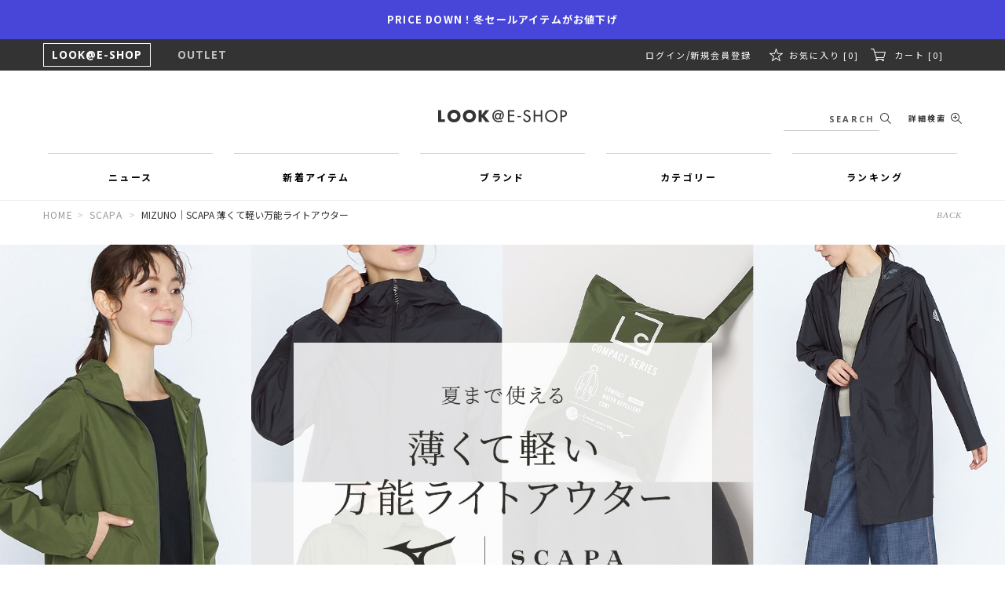

--- FILE ---
content_type: text/html; charset=utf-8
request_url: https://www.e-look.jp/scapa/2024ss_mizuno_collaboration_outer/
body_size: 59614
content:

<!DOCTYPE html>
<!--[if lt IE 7 ]> <html lang="ja" class="ie6"> <![endif]-->
<!--[if IE 7 ]>    <html lang="ja" class="ie7"> <![endif]-->
<!--[if IE 8 ]>    <html lang="ja" class="ie8"> <![endif]-->
<!--[if IE 9 ]>    <html lang="ja" class="ie9"> <![endif]-->
<!--[if (gt IE 9)|!(IE)]><!--> <html lang="ja"> <!--<![endif]-->
<head>
<!--[if lte IE 9]><meta http-equiv="X-UA-Compatible" content="IE=edge,chrome=1;" /><![endif]-->
<script src="/assets/js/jquery-1.11.1.min.js"></script>
<meta http-equiv="content-type" content="text/html; charset=utf-8" /><meta name="title" content="MIZUNO｜SCAPA 薄くて軽い万能ライトアウター | LOOK @ E-SHOP (ルック アット イーショップ)" />
<meta name="robots" content="index, follow" />
<meta name="author" content="http://www.e-look.jp/" />
<meta name="copyright" content="COPYRIGHTS©LOOK INC. ALL RIGHTS RESERVED." />
<meta name="description" content="ルックがお届けするファッションブランド公式通販サイトLOOK@E-SHOP。マリメッコ、イルビゾンテ、スキャパなど、人気ファッションブランド豊富な品揃え。店舗共通ポイント、コンビニ後払いやラッピングサービスがご利用頂けます。" />
<meta name="keywords" content="LOOK@E-SHOP,ルック アット イーショップ,marimekko,IL BISONTE,SCAPA,通販" />
<title>MIZUNO｜SCAPA 薄くて軽い万能ライトアウター | LOOK @ E-SHOP (ルック アット イーショップ)</title>
<meta name="viewport" content="width=device-width, initial-scale=1.0, minimum-scale=1.0, maximum-scale=1.0, user-scalable=no">
  <meta property="og:title" content="ルック公式ファッションブランド通販サイト | LOOK@E-SHOP"/> 
  <meta property="og:description" content="ルックがお届けするファッションブランド公式通販サイトLOOK@E-SHOP。マリメッコ、イルビゾンテ、スキャパなど、人気ファッションブランド豊富な品揃え。店舗共通ポイント、コンビニ後払いやラッピングサービスがご利用頂けます。"/> 
  <meta property="og:image" content="https://www.e-look.jp/assets/images/fb_logo.jpg"/> 
  <meta property="og:url" content="https://www.e-look.jp/scapa/2024ss_mizuno_collaboration_outer/"/> 
  <meta property="og:site_name" content="ルック公式ファッションブランド通販サイト | LOOK@E-SHOP"/> 
  <meta property="og:type" content="website"/>

<!-- HTML5 shim, for IE6-8 support of HTML5 elements -->
<!--[if lt IE 9]>
  <script src="/assets/bootstrap/js/html5shiv.js"></script>
<![endif]-->

<link href="https://fonts.googleapis.com/css2?family=Open+Sans:wght@400;600;700&display=swap" rel="stylesheet">
<link href="https://fonts.googleapis.com/css2?family=Tinos:ital@0;1&display=swap" rel="stylesheet">
<link rel="stylesheet" href="https://cdnjs.cloudflare.com/ajax/libs/font-awesome/6.6.0/css/all.min.css" integrity="sha512-Kc323vGBEqzTmouAECnVceyQqyqdsSiqLQISBL29aUW4U/M7pSPA/gEUZQqv1cwx4OnYxTxve5UMg5GT6L4JJg==" crossorigin="anonymous" referrerpolicy="no-referrer" />
<style type="text/css">
/**
 * Swiper 4.4.5
 * Most modern mobile touch slider and framework with hardware accelerated transitions
 * http://www.idangero.us/swiper/
 *
 * Copyright 2014-2018 Vladimir Kharlampidi
 *
 * Released under the MIT License
 *
 * Released on: December 14, 2018
 */
.swiper-container{margin:0 auto;position:relative;overflow:hidden;list-style:none;padding:0;z-index:1}.swiper-container-no-flexbox .swiper-slide{float:left}.swiper-container-vertical>.swiper-wrapper{-webkit-box-orient:vertical;-webkit-box-direction:normal;-webkit-flex-direction:column;-ms-flex-direction:column;flex-direction:column}.swiper-wrapper{position:relative;width:100%;height:100%;z-index:1;display:-webkit-box;display:-webkit-flex;display:-ms-flexbox;display:flex;-webkit-transition-property:-webkit-transform;transition-property:-webkit-transform;-o-transition-property:transform;transition-property:transform;transition-property:transform,-webkit-transform;-webkit-box-sizing:content-box;box-sizing:content-box}.swiper-container-android .swiper-slide,.swiper-wrapper{-webkit-transform:translate3d(0,0,0);transform:translate3d(0,0,0)}.swiper-container-multirow>.swiper-wrapper{-webkit-flex-wrap:wrap;-ms-flex-wrap:wrap;flex-wrap:wrap}.swiper-container-free-mode>.swiper-wrapper{-webkit-transition-timing-function:ease-out;-o-transition-timing-function:ease-out;transition-timing-function:ease-out;margin:0 auto}.swiper-slide{-webkit-flex-shrink:0;-ms-flex-negative:0;flex-shrink:0;width:100%;height:100%;position:relative;-webkit-transition-property:-webkit-transform;transition-property:-webkit-transform;-o-transition-property:transform;transition-property:transform;transition-property:transform,-webkit-transform}.swiper-slide-invisible-blank{visibility:hidden}.swiper-container-autoheight,.swiper-container-autoheight .swiper-slide{height:auto}.swiper-container-autoheight .swiper-wrapper{-webkit-box-align:start;-webkit-align-items:flex-start;-ms-flex-align:start;align-items:flex-start;-webkit-transition-property:height,-webkit-transform;transition-property:height,-webkit-transform;-o-transition-property:transform,height;transition-property:transform,height;transition-property:transform,height,-webkit-transform}.swiper-container-3d{-webkit-perspective:1200px;perspective:1200px}.swiper-container-3d .swiper-cube-shadow,.swiper-container-3d .swiper-slide,.swiper-container-3d .swiper-slide-shadow-bottom,.swiper-container-3d .swiper-slide-shadow-left,.swiper-container-3d .swiper-slide-shadow-right,.swiper-container-3d .swiper-slide-shadow-top,.swiper-container-3d .swiper-wrapper{-webkit-transform-style:preserve-3d;transform-style:preserve-3d}.swiper-container-3d .swiper-slide-shadow-bottom,.swiper-container-3d .swiper-slide-shadow-left,.swiper-container-3d .swiper-slide-shadow-right,.swiper-container-3d .swiper-slide-shadow-top{position:absolute;left:0;top:0;width:100%;height:100%;pointer-events:none;z-index:10}.swiper-container-3d .swiper-slide-shadow-left{background-image:-webkit-gradient(linear,right top,left top,from(rgba(0,0,0,.5)),to(rgba(0,0,0,0)));background-image:-webkit-linear-gradient(right,rgba(0,0,0,.5),rgba(0,0,0,0));background-image:-o-linear-gradient(right,rgba(0,0,0,.5),rgba(0,0,0,0));background-image:linear-gradient(to left,rgba(0,0,0,.5),rgba(0,0,0,0))}.swiper-container-3d .swiper-slide-shadow-right{background-image:-webkit-gradient(linear,left top,right top,from(rgba(0,0,0,.5)),to(rgba(0,0,0,0)));background-image:-webkit-linear-gradient(left,rgba(0,0,0,.5),rgba(0,0,0,0));background-image:-o-linear-gradient(left,rgba(0,0,0,.5),rgba(0,0,0,0));background-image:linear-gradient(to right,rgba(0,0,0,.5),rgba(0,0,0,0))}.swiper-container-3d .swiper-slide-shadow-top{background-image:-webkit-gradient(linear,left bottom,left top,from(rgba(0,0,0,.5)),to(rgba(0,0,0,0)));background-image:-webkit-linear-gradient(bottom,rgba(0,0,0,.5),rgba(0,0,0,0));background-image:-o-linear-gradient(bottom,rgba(0,0,0,.5),rgba(0,0,0,0));background-image:linear-gradient(to top,rgba(0,0,0,.5),rgba(0,0,0,0))}.swiper-container-3d .swiper-slide-shadow-bottom{background-image:-webkit-gradient(linear,left top,left bottom,from(rgba(0,0,0,.5)),to(rgba(0,0,0,0)));background-image:-webkit-linear-gradient(top,rgba(0,0,0,.5),rgba(0,0,0,0));background-image:-o-linear-gradient(top,rgba(0,0,0,.5),rgba(0,0,0,0));background-image:linear-gradient(to bottom,rgba(0,0,0,.5),rgba(0,0,0,0))}.swiper-container-wp8-horizontal,.swiper-container-wp8-horizontal>.swiper-wrapper{-ms-touch-action:pan-y;touch-action:pan-y}.swiper-container-wp8-vertical,.swiper-container-wp8-vertical>.swiper-wrapper{-ms-touch-action:pan-x;touch-action:pan-x}.swiper-button-next,.swiper-button-prev{position:absolute;top:50%;width:27px;height:44px;margin-top:-22px;z-index:10;cursor:pointer;background-size:27px 44px;background-position:center;background-repeat:no-repeat}.swiper-button-next.swiper-button-disabled,.swiper-button-prev.swiper-button-disabled{opacity:.35;cursor:auto;pointer-events:none}.swiper-button-prev,.swiper-container-rtl .swiper-button-next{background-image:url("data:image/svg+xml;charset=utf-8,%3Csvg%20xmlns%3D'http%3A%2F%2Fwww.w3.org%2F2000%2Fsvg'%20viewBox%3D'0%200%2027%2044'%3E%3Cpath%20d%3D'M0%2C22L22%2C0l2.1%2C2.1L4.2%2C22l19.9%2C19.9L22%2C44L0%2C22L0%2C22L0%2C22z'%20fill%3D'%23007aff'%2F%3E%3C%2Fsvg%3E");left:10px;right:auto}.swiper-button-next,.swiper-container-rtl .swiper-button-prev{background-image:url("data:image/svg+xml;charset=utf-8,%3Csvg%20xmlns%3D'http%3A%2F%2Fwww.w3.org%2F2000%2Fsvg'%20viewBox%3D'0%200%2027%2044'%3E%3Cpath%20d%3D'M27%2C22L27%2C22L5%2C44l-2.1-2.1L22.8%2C22L2.9%2C2.1L5%2C0L27%2C22L27%2C22z'%20fill%3D'%23007aff'%2F%3E%3C%2Fsvg%3E");right:10px;left:auto}.swiper-button-prev.swiper-button-white,.swiper-container-rtl .swiper-button-next.swiper-button-white{background-image:url("data:image/svg+xml;charset=utf-8,%3Csvg%20xmlns%3D'http%3A%2F%2Fwww.w3.org%2F2000%2Fsvg'%20viewBox%3D'0%200%2027%2044'%3E%3Cpath%20d%3D'M0%2C22L22%2C0l2.1%2C2.1L4.2%2C22l19.9%2C19.9L22%2C44L0%2C22L0%2C22L0%2C22z'%20fill%3D'%23ffffff'%2F%3E%3C%2Fsvg%3E")}.swiper-button-next.swiper-button-white,.swiper-container-rtl .swiper-button-prev.swiper-button-white{background-image:url("data:image/svg+xml;charset=utf-8,%3Csvg%20xmlns%3D'http%3A%2F%2Fwww.w3.org%2F2000%2Fsvg'%20viewBox%3D'0%200%2027%2044'%3E%3Cpath%20d%3D'M27%2C22L27%2C22L5%2C44l-2.1-2.1L22.8%2C22L2.9%2C2.1L5%2C0L27%2C22L27%2C22z'%20fill%3D'%23ffffff'%2F%3E%3C%2Fsvg%3E")}.swiper-button-prev.swiper-button-black,.swiper-container-rtl .swiper-button-next.swiper-button-black{background-image:url("data:image/svg+xml;charset=utf-8,%3Csvg%20xmlns%3D'http%3A%2F%2Fwww.w3.org%2F2000%2Fsvg'%20viewBox%3D'0%200%2027%2044'%3E%3Cpath%20d%3D'M0%2C22L22%2C0l2.1%2C2.1L4.2%2C22l19.9%2C19.9L22%2C44L0%2C22L0%2C22L0%2C22z'%20fill%3D'%23000000'%2F%3E%3C%2Fsvg%3E")}.swiper-button-next.swiper-button-black,.swiper-container-rtl .swiper-button-prev.swiper-button-black{background-image:url("data:image/svg+xml;charset=utf-8,%3Csvg%20xmlns%3D'http%3A%2F%2Fwww.w3.org%2F2000%2Fsvg'%20viewBox%3D'0%200%2027%2044'%3E%3Cpath%20d%3D'M27%2C22L27%2C22L5%2C44l-2.1-2.1L22.8%2C22L2.9%2C2.1L5%2C0L27%2C22L27%2C22z'%20fill%3D'%23000000'%2F%3E%3C%2Fsvg%3E")}.swiper-button-lock{display:none}.swiper-pagination{position:absolute;text-align:center;-webkit-transition:.3s opacity;-o-transition:.3s opacity;transition:.3s opacity;-webkit-transform:translate3d(0,0,0);transform:translate3d(0,0,0);z-index:10}.swiper-pagination.swiper-pagination-hidden{opacity:0}.swiper-container-horizontal>.swiper-pagination-bullets,.swiper-pagination-custom,.swiper-pagination-fraction{bottom:10px;left:0;width:100%}.swiper-pagination-bullets-dynamic{overflow:hidden;font-size:0}.swiper-pagination-bullets-dynamic .swiper-pagination-bullet{-webkit-transform:scale(.33);-ms-transform:scale(.33);transform:scale(.33);position:relative}.swiper-pagination-bullets-dynamic .swiper-pagination-bullet-active{-webkit-transform:scale(1);-ms-transform:scale(1);transform:scale(1)}.swiper-pagination-bullets-dynamic .swiper-pagination-bullet-active-main{-webkit-transform:scale(1);-ms-transform:scale(1);transform:scale(1)}.swiper-pagination-bullets-dynamic .swiper-pagination-bullet-active-prev{-webkit-transform:scale(.66);-ms-transform:scale(.66);transform:scale(.66)}.swiper-pagination-bullets-dynamic .swiper-pagination-bullet-active-prev-prev{-webkit-transform:scale(.33);-ms-transform:scale(.33);transform:scale(.33)}.swiper-pagination-bullets-dynamic .swiper-pagination-bullet-active-next{-webkit-transform:scale(.66);-ms-transform:scale(.66);transform:scale(.66)}.swiper-pagination-bullets-dynamic .swiper-pagination-bullet-active-next-next{-webkit-transform:scale(.33);-ms-transform:scale(.33);transform:scale(.33)}.swiper-pagination-bullet{width:8px;height:8px;display:inline-block;border-radius:100%;background:#000;opacity:.2}button.swiper-pagination-bullet{border:none;margin:0;padding:0;-webkit-box-shadow:none;box-shadow:none;-webkit-appearance:none;-moz-appearance:none;appearance:none}.swiper-pagination-clickable .swiper-pagination-bullet{cursor:pointer}.swiper-pagination-bullet-active{opacity:1;background:#007aff}.swiper-container-vertical>.swiper-pagination-bullets{right:10px;top:50%;-webkit-transform:translate3d(0,-50%,0);transform:translate3d(0,-50%,0)}.swiper-container-vertical>.swiper-pagination-bullets .swiper-pagination-bullet{margin:6px 0;display:block}.swiper-container-vertical>.swiper-pagination-bullets.swiper-pagination-bullets-dynamic{top:50%;-webkit-transform:translateY(-50%);-ms-transform:translateY(-50%);transform:translateY(-50%);width:8px}.swiper-container-vertical>.swiper-pagination-bullets.swiper-pagination-bullets-dynamic .swiper-pagination-bullet{display:inline-block;-webkit-transition:.2s top,.2s -webkit-transform;transition:.2s top,.2s -webkit-transform;-o-transition:.2s transform,.2s top;transition:.2s transform,.2s top;transition:.2s transform,.2s top,.2s -webkit-transform}.swiper-container-horizontal>.swiper-pagination-bullets .swiper-pagination-bullet{margin:0 4px}.swiper-container-horizontal>.swiper-pagination-bullets.swiper-pagination-bullets-dynamic{left:50%;-webkit-transform:translateX(-50%);-ms-transform:translateX(-50%);transform:translateX(-50%);white-space:nowrap}.swiper-container-horizontal>.swiper-pagination-bullets.swiper-pagination-bullets-dynamic .swiper-pagination-bullet{-webkit-transition:.2s left,.2s -webkit-transform;transition:.2s left,.2s -webkit-transform;-o-transition:.2s transform,.2s left;transition:.2s transform,.2s left;transition:.2s transform,.2s left,.2s -webkit-transform}.swiper-container-horizontal.swiper-container-rtl>.swiper-pagination-bullets-dynamic .swiper-pagination-bullet{-webkit-transition:.2s right,.2s -webkit-transform;transition:.2s right,.2s -webkit-transform;-o-transition:.2s transform,.2s right;transition:.2s transform,.2s right;transition:.2s transform,.2s right,.2s -webkit-transform}.swiper-pagination-progressbar{background:rgba(0,0,0,.25);position:absolute}.swiper-pagination-progressbar .swiper-pagination-progressbar-fill{background:#007aff;position:absolute;left:0;top:0;width:100%;height:100%;-webkit-transform:scale(0);-ms-transform:scale(0);transform:scale(0);-webkit-transform-origin:left top;-ms-transform-origin:left top;transform-origin:left top}.swiper-container-rtl .swiper-pagination-progressbar .swiper-pagination-progressbar-fill{-webkit-transform-origin:right top;-ms-transform-origin:right top;transform-origin:right top}.swiper-container-horizontal>.swiper-pagination-progressbar,.swiper-container-vertical>.swiper-pagination-progressbar.swiper-pagination-progressbar-opposite{width:100%;height:4px;left:0;top:0}.swiper-container-horizontal>.swiper-pagination-progressbar.swiper-pagination-progressbar-opposite,.swiper-container-vertical>.swiper-pagination-progressbar{width:4px;height:100%;left:0;top:0}.swiper-pagination-white .swiper-pagination-bullet-active{background:#fff}.swiper-pagination-progressbar.swiper-pagination-white{background:rgba(255,255,255,.25)}.swiper-pagination-progressbar.swiper-pagination-white .swiper-pagination-progressbar-fill{background:#fff}.swiper-pagination-black .swiper-pagination-bullet-active{background:#000}.swiper-pagination-progressbar.swiper-pagination-black{background:rgba(0,0,0,.25)}.swiper-pagination-progressbar.swiper-pagination-black .swiper-pagination-progressbar-fill{background:#000}.swiper-pagination-lock{display:none}.swiper-scrollbar{border-radius:10px;position:relative;-ms-touch-action:none;background:rgba(0,0,0,.1)}.swiper-container-horizontal>.swiper-scrollbar{position:absolute;left:1%;bottom:3px;z-index:50;height:5px;width:98%}.swiper-container-vertical>.swiper-scrollbar{position:absolute;right:3px;top:1%;z-index:50;width:5px;height:98%}.swiper-scrollbar-drag{height:100%;width:100%;position:relative;background:rgba(0,0,0,.5);border-radius:10px;left:0;top:0}.swiper-scrollbar-cursor-drag{cursor:move}.swiper-scrollbar-lock{display:none}.swiper-zoom-container{width:100%;height:100%;display:-webkit-box;display:-webkit-flex;display:-ms-flexbox;display:flex;-webkit-box-pack:center;-webkit-justify-content:center;-ms-flex-pack:center;justify-content:center;-webkit-box-align:center;-webkit-align-items:center;-ms-flex-align:center;align-items:center;text-align:center}.swiper-zoom-container>canvas,.swiper-zoom-container>img,.swiper-zoom-container>svg{max-width:100%;max-height:100%;-o-object-fit:contain;object-fit:contain}.swiper-slide-zoomed{cursor:move}.swiper-lazy-preloader{width:42px;height:42px;position:absolute;left:50%;top:50%;margin-left:-21px;margin-top:-21px;z-index:10;-webkit-transform-origin:50%;-ms-transform-origin:50%;transform-origin:50%;-webkit-animation:swiper-preloader-spin 1s steps(12,end) infinite;animation:swiper-preloader-spin 1s steps(12,end) infinite}.swiper-lazy-preloader:after{display:block;content:'';width:100%;height:100%;background-image:url("data:image/svg+xml;charset=utf-8,%3Csvg%20viewBox%3D'0%200%20120%20120'%20xmlns%3D'http%3A%2F%2Fwww.w3.org%2F2000%2Fsvg'%20xmlns%3Axlink%3D'http%3A%2F%2Fwww.w3.org%2F1999%2Fxlink'%3E%3Cdefs%3E%3Cline%20id%3D'l'%20x1%3D'60'%20x2%3D'60'%20y1%3D'7'%20y2%3D'27'%20stroke%3D'%236c6c6c'%20stroke-width%3D'11'%20stroke-linecap%3D'round'%2F%3E%3C%2Fdefs%3E%3Cg%3E%3Cuse%20xlink%3Ahref%3D'%23l'%20opacity%3D'.27'%2F%3E%3Cuse%20xlink%3Ahref%3D'%23l'%20opacity%3D'.27'%20transform%3D'rotate(30%2060%2C60)'%2F%3E%3Cuse%20xlink%3Ahref%3D'%23l'%20opacity%3D'.27'%20transform%3D'rotate(60%2060%2C60)'%2F%3E%3Cuse%20xlink%3Ahref%3D'%23l'%20opacity%3D'.27'%20transform%3D'rotate(90%2060%2C60)'%2F%3E%3Cuse%20xlink%3Ahref%3D'%23l'%20opacity%3D'.27'%20transform%3D'rotate(120%2060%2C60)'%2F%3E%3Cuse%20xlink%3Ahref%3D'%23l'%20opacity%3D'.27'%20transform%3D'rotate(150%2060%2C60)'%2F%3E%3Cuse%20xlink%3Ahref%3D'%23l'%20opacity%3D'.37'%20transform%3D'rotate(180%2060%2C60)'%2F%3E%3Cuse%20xlink%3Ahref%3D'%23l'%20opacity%3D'.46'%20transform%3D'rotate(210%2060%2C60)'%2F%3E%3Cuse%20xlink%3Ahref%3D'%23l'%20opacity%3D'.56'%20transform%3D'rotate(240%2060%2C60)'%2F%3E%3Cuse%20xlink%3Ahref%3D'%23l'%20opacity%3D'.66'%20transform%3D'rotate(270%2060%2C60)'%2F%3E%3Cuse%20xlink%3Ahref%3D'%23l'%20opacity%3D'.75'%20transform%3D'rotate(300%2060%2C60)'%2F%3E%3Cuse%20xlink%3Ahref%3D'%23l'%20opacity%3D'.85'%20transform%3D'rotate(330%2060%2C60)'%2F%3E%3C%2Fg%3E%3C%2Fsvg%3E");background-position:50%;background-size:100%;background-repeat:no-repeat}.swiper-lazy-preloader-white:after{background-image:url("data:image/svg+xml;charset=utf-8,%3Csvg%20viewBox%3D'0%200%20120%20120'%20xmlns%3D'http%3A%2F%2Fwww.w3.org%2F2000%2Fsvg'%20xmlns%3Axlink%3D'http%3A%2F%2Fwww.w3.org%2F1999%2Fxlink'%3E%3Cdefs%3E%3Cline%20id%3D'l'%20x1%3D'60'%20x2%3D'60'%20y1%3D'7'%20y2%3D'27'%20stroke%3D'%23fff'%20stroke-width%3D'11'%20stroke-linecap%3D'round'%2F%3E%3C%2Fdefs%3E%3Cg%3E%3Cuse%20xlink%3Ahref%3D'%23l'%20opacity%3D'.27'%2F%3E%3Cuse%20xlink%3Ahref%3D'%23l'%20opacity%3D'.27'%20transform%3D'rotate(30%2060%2C60)'%2F%3E%3Cuse%20xlink%3Ahref%3D'%23l'%20opacity%3D'.27'%20transform%3D'rotate(60%2060%2C60)'%2F%3E%3Cuse%20xlink%3Ahref%3D'%23l'%20opacity%3D'.27'%20transform%3D'rotate(90%2060%2C60)'%2F%3E%3Cuse%20xlink%3Ahref%3D'%23l'%20opacity%3D'.27'%20transform%3D'rotate(120%2060%2C60)'%2F%3E%3Cuse%20xlink%3Ahref%3D'%23l'%20opacity%3D'.27'%20transform%3D'rotate(150%2060%2C60)'%2F%3E%3Cuse%20xlink%3Ahref%3D'%23l'%20opacity%3D'.37'%20transform%3D'rotate(180%2060%2C60)'%2F%3E%3Cuse%20xlink%3Ahref%3D'%23l'%20opacity%3D'.46'%20transform%3D'rotate(210%2060%2C60)'%2F%3E%3Cuse%20xlink%3Ahref%3D'%23l'%20opacity%3D'.56'%20transform%3D'rotate(240%2060%2C60)'%2F%3E%3Cuse%20xlink%3Ahref%3D'%23l'%20opacity%3D'.66'%20transform%3D'rotate(270%2060%2C60)'%2F%3E%3Cuse%20xlink%3Ahref%3D'%23l'%20opacity%3D'.75'%20transform%3D'rotate(300%2060%2C60)'%2F%3E%3Cuse%20xlink%3Ahref%3D'%23l'%20opacity%3D'.85'%20transform%3D'rotate(330%2060%2C60)'%2F%3E%3C%2Fg%3E%3C%2Fsvg%3E")}@-webkit-keyframes swiper-preloader-spin{100%{-webkit-transform:rotate(360deg);transform:rotate(360deg)}}@keyframes swiper-preloader-spin{100%{-webkit-transform:rotate(360deg);transform:rotate(360deg)}}.swiper-container .swiper-notification{position:absolute;left:0;top:0;pointer-events:none;opacity:0;z-index:-1000}.swiper-container-fade.swiper-container-free-mode .swiper-slide{-webkit-transition-timing-function:ease-out;-o-transition-timing-function:ease-out;transition-timing-function:ease-out}.swiper-container-fade .swiper-slide{pointer-events:none;-webkit-transition-property:opacity;-o-transition-property:opacity;transition-property:opacity}.swiper-container-fade .swiper-slide .swiper-slide{pointer-events:none}.swiper-container-fade .swiper-slide-active,.swiper-container-fade .swiper-slide-active .swiper-slide-active{pointer-events:auto}.swiper-container-cube{overflow:visible}.swiper-container-cube .swiper-slide{pointer-events:none;-webkit-backface-visibility:hidden;backface-visibility:hidden;z-index:1;visibility:hidden;-webkit-transform-origin:0 0;-ms-transform-origin:0 0;transform-origin:0 0;width:100%;height:100%}.swiper-container-cube .swiper-slide .swiper-slide{pointer-events:none}.swiper-container-cube.swiper-container-rtl .swiper-slide{-webkit-transform-origin:100% 0;-ms-transform-origin:100% 0;transform-origin:100% 0}.swiper-container-cube .swiper-slide-active,.swiper-container-cube .swiper-slide-active .swiper-slide-active{pointer-events:auto}.swiper-container-cube .swiper-slide-active,.swiper-container-cube .swiper-slide-next,.swiper-container-cube .swiper-slide-next+.swiper-slide,.swiper-container-cube .swiper-slide-prev{pointer-events:auto;visibility:visible}.swiper-container-cube .swiper-slide-shadow-bottom,.swiper-container-cube .swiper-slide-shadow-left,.swiper-container-cube .swiper-slide-shadow-right,.swiper-container-cube .swiper-slide-shadow-top{z-index:0;-webkit-backface-visibility:hidden;backface-visibility:hidden}.swiper-container-cube .swiper-cube-shadow{position:absolute;left:0;bottom:0;width:100%;height:100%;background:#000;opacity:.6;-webkit-filter:blur(50px);filter:blur(50px);z-index:0}.swiper-container-flip{overflow:visible}.swiper-container-flip .swiper-slide{pointer-events:none;-webkit-backface-visibility:hidden;backface-visibility:hidden;z-index:1}.swiper-container-flip .swiper-slide .swiper-slide{pointer-events:none}.swiper-container-flip .swiper-slide-active,.swiper-container-flip .swiper-slide-active .swiper-slide-active{pointer-events:auto}.swiper-container-flip .swiper-slide-shadow-bottom,.swiper-container-flip .swiper-slide-shadow-left,.swiper-container-flip .swiper-slide-shadow-right,.swiper-container-flip .swiper-slide-shadow-top{z-index:0;-webkit-backface-visibility:hidden;backface-visibility:hidden}.swiper-container-coverflow .swiper-wrapper{-ms-perspective:1200px}
</style>

<style type="text/css">
/*!
 * jquery-drawer v3.2.0
 * Flexible drawer menu using jQuery, iScroll and CSS.
 * http://git.blivesta.com/drawer
 * License : MIT
 * Author : blivesta <design@blivesta.com> (http://blivesta.com/)
 */

.drawer-nav{position:fixed;z-index:999;top:0;overflow:hidden;width:96%;height:100%;color:#222;text-align:left;background-color:#fff}.drawer-brand{font-size:1.5rem;font-weight:700;line-height:3.75rem;display:block;padding-right:.75rem;padding-left:.75rem;text-decoration:none;color:#222}.drawer-menu{margin:0;padding:0;list-style:none}.drawer-menu-item{font-size:1rem;display:block;padding:.75rem;text-decoration:none;color:#222}.drawer-menu-item:hover{text-decoration:underline;color:#555;background-color:transparent}.drawer-overlay{position:fixed;z-index:1;top:0;left:0;display:none;width:100%;height:100%;background-color:rgba(255,255,255,.8)}.drawer-open .drawer-overlay{display:block}.drawer--top .drawer-nav{top:-100%;left:0;width:100%;height:auto;max-height:100%;-webkit-transition:top .6s cubic-bezier(.19,1,.22,1);transition:top .6s cubic-bezier(.19,1,.22,1)}.drawer--top.drawer-open .drawer-nav{top:0}.drawer--top .drawer-hamburger,.drawer--top.drawer-open .drawer-hamburger{right:0}.drawer--left .drawer-nav{left:-16.25rem;-webkit-transition:left .6s cubic-bezier(.19,1,.22,1);transition:left .6s cubic-bezier(.19,1,.22,1)}.drawer--left .drawer-hamburger,.drawer--left.drawer-open .drawer-nav,.drawer--left.drawer-open .drawer-navbar .drawer-hamburger{left:0}.drawer--left.drawer-open .drawer-hamburger{left:16.25rem}.drawer--right .drawer-nav{right:-96%;-webkit-transition:right .6s cubic-bezier(.19,1,.22,1);transition:right .6s cubic-bezier(.19,1,.22,1)}.drawer--right .drawer-hamburger,.drawer--right.drawer-open .drawer-nav,.drawer--right.drawer-open .drawer-navbar .drawer-hamburger{right:0}.drawer--right.drawer-open .drawer-hamburger{right:16.25rem}.drawer-hamburger{position:fixed;z-index:4;top:0;display:block;box-sizing:content-box;width:2rem;padding:0;padding:18px .75rem 30px;-webkit-transition:all .6s cubic-bezier(.19,1,.22,1);transition:all .6s cubic-bezier(.19,1,.22,1);-webkit-transform:translateZ(0);transform:translateZ(0);border:0;outline:0;background-color:transparent}.drawer-hamburger:hover{cursor:pointer;background-color:transparent}.drawer-hamburger-icon{position:relative;display:block;margin-top:10px}.drawer-hamburger-icon,.drawer-hamburger-icon:after,.drawer-hamburger-icon:before{width:100%;height:2px;-webkit-transition:all .6s cubic-bezier(.19,1,.22,1);transition:all .6s cubic-bezier(.19,1,.22,1);background-color:#222}.drawer-hamburger-icon:after,.drawer-hamburger-icon:before{position:absolute;top:-10px;left:0;content:' '}.drawer-hamburger-icon:after{top:10px}.drawer-open .drawer-hamburger-icon{background-color:transparent}.drawer-open .drawer-hamburger-icon:after,.drawer-open .drawer-hamburger-icon:before{top:0}.drawer-open .drawer-hamburger-icon:before{-webkit-transform:rotate(45deg);-ms-transform:rotate(45deg);transform:rotate(45deg)}.drawer-open .drawer-hamburger-icon:after{-webkit-transform:rotate(-45deg);-ms-transform:rotate(-45deg);transform:rotate(-45deg)}.sr-only{position:absolute;overflow:hidden;clip:rect(0,0,0,0);width:1px;height:1px;margin:-1px;padding:0;border:0}.sr-only-focusable:active,.sr-only-focusable:focus{position:static;overflow:visible;clip:auto;width:auto;height:auto;margin:0}.drawer--sidebar,.drawer--sidebar .drawer-contents{background-color:#fff}@media (min-width:64em){.drawer--sidebar .drawer-hamburger{display:none;visibility:hidden}.drawer--sidebar .drawer-nav{display:block;-webkit-transform:none;-ms-transform:none;transform:none;position:fixed;width:12.5rem;height:100%}.drawer--sidebar.drawer--left .drawer-nav{left:0;border-right:1px solid #ddd}.drawer--sidebar.drawer--left .drawer-contents{margin-left:12.5rem}.drawer--sidebar.drawer--right .drawer-nav{right:0;border-left:1px solid #ddd}.drawer--sidebar.drawer--right .drawer-contents{margin-right:12.5rem}.drawer--sidebar .drawer-container{max-width:48rem}}@media (min-width:75em){.drawer--sidebar .drawer-nav{width:16.25rem}.drawer--sidebar.drawer--left .drawer-contents{margin-left:16.25rem}.drawer--sidebar.drawer--right .drawer-contents{margin-right:16.25rem}.drawer--sidebar .drawer-container{max-width:60rem}}.drawer--navbarTopGutter{padding-top:3.75rem}.drawer-navbar .drawer-navbar-header{border-bottom:1px solid #ddd;background-color:#fff}.drawer-navbar{z-index:3;top:0;width:100%}.drawer-navbar--fixed{position:fixed}.drawer-navbar-header{position:relative;z-index:3;box-sizing:border-box;width:100%;height:3.75rem;padding:0 .75rem;text-align:center}.drawer-navbar .drawer-brand{line-height:3.75rem;display:inline-block;padding-top:0;padding-bottom:0;text-decoration:none}.drawer-navbar .drawer-brand:hover{background-color:transparent}.drawer-navbar .drawer-nav{padding-top:3.75rem}.drawer-navbar .drawer-menu{padding-bottom:7.5rem}@media (min-width:64em){.drawer-navbar{height:3.75rem;border-bottom:1px solid #ddd;background-color:#fff}.drawer-navbar .drawer-navbar-header{position:relative;display:block;float:left;width:auto;padding:0;border:0}.drawer-navbar .drawer-menu--right{float:right}.drawer-navbar .drawer-menu li{float:left}.drawer-navbar .drawer-menu-item{line-height:3.75rem;padding-top:0;padding-bottom:0}.drawer-navbar .drawer-hamburger{display:none}.drawer-navbar .drawer-nav{position:relative;left:0;overflow:visible;width:auto;height:3.75rem;padding-top:0;-webkit-transform:translateZ(0);transform:translateZ(0)}.drawer-navbar .drawer-menu{padding:0}.drawer-navbar .drawer-dropdown-menu{position:absolute;width:16.25rem;border:1px solid #ddd}.drawer-navbar .drawer-dropdown-menu-item{padding-left:.75rem}}.drawer-dropdown-menu{display:none;box-sizing:border-box;width:100%;margin:0;padding:0;background-color:#fff}.drawer-dropdown-menu>li{width:100%;list-style:none}.drawer-dropdown-menu-item{line-height:3.75rem;display:block;padding:0;padding-right:.75rem;padding-left:1.5rem;text-decoration:none;color:#222}.drawer-dropdown-menu-item:hover{text-decoration:underline;color:#555;background-color:transparent}.drawer-dropdown.open>.drawer-dropdown-menu{display:block}.drawer-dropdown .drawer-caret{display:inline-block;width:0;height:0;margin-left:4px;-webkit-transition:opacity .2s ease,-webkit-transform .2s ease;transition:opacity .2s ease,-webkit-transform .2s ease;transition:transform .2s ease,opacity .2s ease;transition:transform .2s ease,opacity .2s ease,-webkit-transform .2s ease;-webkit-transform:rotate(0deg);-ms-transform:rotate(0deg);transform:rotate(0deg);vertical-align:middle;border-top:4px solid;border-right:4px solid transparent;border-left:4px solid transparent}.drawer-dropdown.open .drawer-caret{-webkit-transform:rotate(180deg);-ms-transform:rotate(180deg);transform:rotate(180deg)}.drawer-container{margin-right:auto;margin-left:auto}@media (min-width:64em){.drawer-container{max-width:60rem}}@media (min-width:75em){.drawer-container{max-width:70rem}}
</style>

<style type="text/css">
.flex-container a:active,.flex-container a:focus,.flexslider a:active,.flexslider a:focus{outline:0}.flex-control-nav,.flex-direction-nav,.slides{margin:0;padding:0;list-style:none}.flexslider{margin:0;padding:0}.flexslider .slides>li{display:none;-webkit-backface-visibility:hidden}.flexslider .slides img{width:100%;display:block}.flex-pauseplay span{text-transform:capitalize}.slides:after{content:".";display:block;clear:both;visibility:hidden;line-height:0;height:0}html[xmlns] .slides{display:block}* html .slides{height:1%}.no-js .slides>li:first-child{display:block}.flexslider{margin:0 0 60px;background:#fff;border:4px solid #fff;position:relative;-webkit-border-radius:4px;-moz-border-radius:4px;-o-border-radius:4px;border-radius:4px;box-shadow:0 1px 4px rgba(0,0,0,.2);-webkit-box-shadow:0 1px 4px rgba(0,0,0,.2);-moz-box-shadow:0 1px 4px rgba(0,0,0,.2);-o-box-shadow:0 1px 4px rgba(0,0,0,.2);zoom:1}.flex-viewport{max-height:2000px;-webkit-transition:all 1s ease;-moz-transition:all 1s ease;transition:all 1s ease}.loading .flex-viewport{max-height:300px}.flexslider .slides{zoom:1}.carousel li{margin-right:5px}.flex-direction-nav a{width:30px;height:30px;margin:-20px 0 0;display:block;background:url(images/bg_direction_nav.png) no-repeat 0 0;position:absolute;top:50%;z-index:10;cursor:pointer;text-indent:-9999px;opacity:0;-webkit-transition:all .3s ease}.flex-direction-nav .flex-next{background-position:100% 0;right:-36px}.flex-direction-nav .flex-prev{left:-36px}.flexslider:hover .flex-next{opacity:.8;right:5px}.flexslider:hover .flex-prev{opacity:.8;left:5px}.flexslider:hover .flex-next:hover,.flexslider:hover .flex-prev:hover{opacity:1}.flex-direction-nav .flex-disabled{opacity:.3!important;cursor:default}.flex-control-nav{width:100%;position:absolute;bottom:-40px;text-align:center}.flex-control-nav li{margin:0 6px;display:inline-block;zoom:1}.flex-control-paging li a{width:11px;height:11px;display:block;background:#666;background:rgba(0,0,0,.5);cursor:pointer;text-indent:-9999px;-webkit-border-radius:20px;-moz-border-radius:20px;-o-border-radius:20px;border-radius:20px;box-shadow:inset 0 0 3px rgba(0,0,0,.3)}.flex-control-paging li a:hover{background:#333;background:rgba(0,0,0,.7)}.flex-control-paging li a.flex-active{background:#000;background:rgba(0,0,0,.9);cursor:default}.flex-control-thumbs{margin:5px 0 0;position:static;overflow:hidden}.flex-control-thumbs li{width:25%;float:left;margin:0}.flex-control-thumbs img{width:100%;display:block;opacity:.7;cursor:pointer}.flex-control-thumbs img:hover{opacity:1}.flex-control-thumbs .flex-active{opacity:1;cursor:default}@media screen and (max-width:860px){.flex-direction-nav .flex-prev{opacity:1;left:0}.flex-direction-nav .flex-next{opacity:1;right:0}}
</style>

<style type="text/css">
.boxer-lock{overflow:hidden!important}#boxer-overlay{-webkit-transition:opacity .25s linear;transition:opacity .25s linear}#boxer *{-webkit-transition:none;transition:none}#boxer.animating{-webkit-transition:left .25s ease,opacity .25s linear,top .25s ease;transition:left .25s ease,opacity .25s linear,top .25s ease}#boxer.animating .boxer-container{-webkit-transition:height .25s ease,width .25s ease;transition:height .25s ease,width .25s ease}#boxer.animating .boxer-content{-webkit-transition:opacity .25s linear;transition:opacity .25s linear}#boxer-overlay{background:#000;height:100%;left:0;opacity:0;position:fixed;top:0;width:100%;z-index:105}#boxer{background:#fff;border-radius:3px;box-shadow:0 0 25px #000;opacity:0;padding:10px;position:absolute;z-index:105}#boxer.inline{padding:30px}.boxer-open #boxer-overlay{opacity:.75}.boxer-open #boxer,.boxer-open #boxer .boxer-content{opacity:1}.boxer-open #boxer.loading .boxer-content{opacity:0}#boxer .boxer-close{background:#fff url(jquery.fs.boxer-icons.png) no-repeat -70px 10px;border-radius:100%;cursor:pointer;display:block;height:30px;position:absolute;padding:0;right:-8px;top:-8px;width:30px;text-indent:-99999px;z-index:106}#boxer .boxer-container{background:#fff;height:100%;overflow:hidden;position:relative;width:100%;z-index:105;zoom:1}#boxer .boxer-content{background:#fff;opacity:0;overflow:hidden;padding:0;width:10000px}#boxer .boxer-image{float:left}#boxer .boxer-video{height:100%;width:100%}#boxer .boxer-iframe{border:none;float:left;height:100%;overflow:auto;width:100%}#boxer .boxer-meta{clear:both}#boxer .boxer-control{background:#fff url(jquery.fs.boxer-icons.png) no-repeat 0 0;border-radius:100%;box-shadow:0 0 6px rgba(0,0,0,.4);cursor:pointer;display:block;height:40px;margin-right:auto;margin-left:auto;position:absolute;text-indent:-99999px;top:0;width:40px;-webkit-transition:opacity .25s linear;transition:opacity .25s linear}#boxer .boxer-control.previous{left:20px}#boxer .boxer-control.next{background-position:-40px 0;right:20px}#boxer .boxer-control.disabled{opacity:.3}#boxer .boxer-position{color:#999;font-size:11px;margin:0;padding:15px 10px 5px}#boxer .boxer-caption p{margin:0;padding:15px 10px 10px 10px}#boxer .boxer-caption.gallery p{padding-top:0}#boxer.loading .boxer-container{background:#fff url(jquery.fs.boxer-loading.gif) no-repeat center}#boxer.mobile{background:#000;border-radius:0;height:100%;left:0;padding:30px 0 0;position:fixed;top:0;width:100%}#boxer.mobile .boxer-close{background-color:#000;background-position:-70px -60px;border-radius:0;right:0;top:0}#boxer.mobile .boxer-container{background:#000;position:relative}#boxer.mobile .boxer-content{background-color:#000}#boxer.mobile .boxer-control{background-color:transparent;border-radius:0;box-shadow:none;margin:-20px 0 0;top:50%}#boxer.mobile .boxer-control.previous{background-position:0 -40px;float:left;left:0}#boxer.mobile .boxer-control.next{background-position:-40px -40px;float:right;right:0}#boxer.mobile .boxer-control.disabled{opacity:.3}#boxer.mobile .boxer-meta{bottom:0;background-color:rgba(0,0,0,.75);left:0;padding:15px 50px 10px;position:absolute;width:100%}#boxer.mobile .boxer-position{padding:0}#boxer.mobile .boxer-caption p{color:#eee;padding:10px 0 0}#boxer.mobile .boxer-image{-webkit-transition:none!important;transition:none!important;-webkit-transform:translate(0,0);-ms-transform:translate(0,0);transform:translate(0,0)}#boxer.mobile.animated .boxer-image{-webkit-transition:-webkit-transform .25s ease-out!important;transition:transform .25s ease-out!important}#boxer.mobile.loading .boxer-container{background:#000 url(jquery.fs.boxer-loading-dark.gif) no-repeat center}#boxer.mobile.iframe .boxer-content,#boxer.mobile.inline .boxer-content{overflow-x:hidden;overflow-y:scroll;-webkit-overflow-scrolling:touch}@media screen and (min-width:980px){#boxer .boxer-close:hover{background-position:-70px -20px}#boxer .boxer-control,#boxer .boxer-control.disabled{opacity:1}#boxer .boxer-content:hover .boxer-control{opacity:.75}#boxer .boxer-content:hover .boxer-control:hover{opacity:1}#boxer .boxer-content:hover .boxer-control.disabled{opacity:.3;cursor:default!important}#boxer.mobile .boxer-control{opacity:1!important}#boxer.mobile .boxer-control.disabled{opacity:.3!important}}@media screen and (max-width:980px){#boxer.mobile{position:fixed}}
</style>

<!-- モールトップ -->
  <!-- Le styles -->
  
<style type="text/css">
/*!
 * Bootstrap v2.3.1
 *
 * Copyright 2012 Twitter, Inc
 * Licensed under the Apache License v2.0
 * http://www.apache.org/licenses/LICENSE-2.0
 *
 * Designed and built with all the love in the world @twitter by @mdo and @fat.
 */.clearfix:after,.clearfix:before{display:table;line-height:0;content:""}.clearfix:after{clear:both}.hide-text{font:0/0 a;color:transparent;text-shadow:none;background-color:transparent;border:0}.input-block-level{display:block;width:100%;min-height:30px;-webkit-box-sizing:border-box;-moz-box-sizing:border-box;box-sizing:border-box}article,aside,details,figcaption,figure,footer,header,hgroup,nav,section{display:block}audio,canvas,video{display:inline-block}audio:not([controls]){display:none}html{font-size:100%;-webkit-text-size-adjust:100%;-ms-text-size-adjust:100%}a:focus{outline:thin dotted #333;outline:5px auto -webkit-focus-ring-color;outline-offset:-2px}a:active,a:hover{outline:0}sub,sup{position:relative;font-size:75%;line-height:0;vertical-align:baseline}sup{top:-.5em}sub{bottom:-.25em}img{height:auto;max-width:100%;vertical-align:middle;border:0;-ms-interpolation-mode:bicubic}#map_canvas img,.google-maps img{max-width:none}button,input,select,textarea{margin:0;font-size:100%;vertical-align:middle}button,input{line-height:normal}button::-moz-focus-inner,input::-moz-focus-inner{padding:0;border:0}button,html input[type=button],input[type=reset],input[type=submit]{cursor:pointer;-webkit-appearance:button}button,input[type=button],input[type=checkbox],input[type=radio],input[type=reset],input[type=submit],label,select{cursor:pointer}input[type=search]{-webkit-box-sizing:content-box;-moz-box-sizing:content-box;box-sizing:content-box;-webkit-appearance:textfield}input[type=search]::-webkit-search-cancel-button,input[type=search]::-webkit-search-decoration{-webkit-appearance:none}textarea{overflow:auto;vertical-align:top}@media print{*{color:#000!important;text-shadow:none!important;background:0 0!important;box-shadow:none!important}a,a:visited{text-decoration:underline}a[href]:after{content:" (" attr(href) ")"}abbr[title]:after{content:" (" attr(title) ")"}.ir a:after,a[href^="#"]:after,a[href^="javascript:"]:after{content:""}blockquote,pre{border:1px solid #999;page-break-inside:avoid}thead{display:table-header-group}img,tr{page-break-inside:avoid}img{max-width:100%!important}@page{margin:.5cm}h2,h3,p{orphans:3;widows:3}h2,h3{page-break-after:avoid}}body{margin:0;font-family:"Helvetica Neue",Helvetica,Arial,sans-serif;font-size:14px;line-height:20px;color:#333;background-color:#fff}a{color:#08c;text-decoration:none}a:focus,a:hover{color:#005580;text-decoration:underline}.img-rounded{-webkit-border-radius:6px;-moz-border-radius:6px;border-radius:6px}.img-polaroid{padding:4px;background-color:#fff;border:1px solid #ccc;border:1px solid rgba(0,0,0,.2);-webkit-box-shadow:0 1px 3px rgba(0,0,0,.1);-moz-box-shadow:0 1px 3px rgba(0,0,0,.1);box-shadow:0 1px 3px rgba(0,0,0,.1)}.img-circle{-webkit-border-radius:500px;-moz-border-radius:500px;border-radius:500px}.row{margin-left:-20px}.row:after,.row:before{display:table;line-height:0;content:""}.row:after{clear:both}[class*=span]{float:left;min-height:1px;margin-left:20px}.container,.navbar-fixed-bottom .container,.navbar-fixed-top .container,.navbar-static-top .container{width:1080px}.span12{width:1080px}.span11{width:988.326px}.span10{width:896.66px}.span9{width:804.994px}.span8{width:713.328px}.span7{width:621.662px}.span6{width:529.996px}.span5{width:438.33px}.span4{width:346.664px}.span3{width:254.998px}.span2{width:163.332px}.span1{width:71.666px}.offset12{margin-left:1119.992px}.offset11{margin-left:1028.326px}.offset10{margin-left:936.66px}.offset9{margin-left:844.994px}.offset8{margin-left:753.328px}.offset7{margin-left:661.662px}.offset6{margin-left:569.996px}.offset5{margin-left:478.33px}.offset4{margin-left:386.664px}.offset3{margin-left:294.998px}.offset2{margin-left:203.332px}.offset1{margin-left:111.666px}.row-fluid{width:100%}.row-fluid:after,.row-fluid:before{display:table;line-height:0;content:""}.row-fluid:after{clear:both}.row-fluid [class*=span]{display:block;float:left;width:100%;min-height:30px;margin-left:2.127659574468085%;-webkit-box-sizing:border-box;-moz-box-sizing:border-box;box-sizing:border-box}.row-fluid [class*=span]:first-child{margin-left:0}.row-fluid .controls-row [class*=span]+[class*=span]{margin-left:2.127659574468085%}.row-fluid .span12{width:100%}.row-fluid .span11{width:91.48936170212765%}.row-fluid .span10{width:82.97872340425532%}.row-fluid .span9{width:74.46808510638297%}.row-fluid .span8{width:65.95744680851064%}.row-fluid .span7{width:57.44680851063829%}.row-fluid .span6{width:48.93617021276595%}.row-fluid .span5{width:40.42553191489362%}.row-fluid .span4{width:31.914893617021278%}.row-fluid .span3{width:23.404255319148934%}.row-fluid .span2{width:14.893617021276595%}.row-fluid .span1{width:6.382978723404255%}.row-fluid .offset12{margin-left:104.25531914893617%}.row-fluid .offset12:first-child{margin-left:102.12765957446808%}.row-fluid .offset11{margin-left:95.74468085106382%}.row-fluid .offset11:first-child{margin-left:93.61702127659574%}.row-fluid .offset10{margin-left:87.23404255319149%}.row-fluid .offset10:first-child{margin-left:85.1063829787234%}.row-fluid .offset9{margin-left:78.72340425531914%}.row-fluid .offset9:first-child{margin-left:76.59574468085106%}.row-fluid .offset8{margin-left:70.2127659574468%}.row-fluid .offset8:first-child{margin-left:68.08510638297872%}.row-fluid .offset7{margin-left:61.70212765957446%}.row-fluid .offset7:first-child{margin-left:59.574468085106375%}.row-fluid .offset6{margin-left:53.191489361702125%}.row-fluid .offset6:first-child{margin-left:51.063829787234035%}.row-fluid .offset5{margin-left:44.68085106382979%}.row-fluid .offset5:first-child{margin-left:42.5531914893617%}.row-fluid .offset4{margin-left:36.170212765957444%}.row-fluid .offset4:first-child{margin-left:34.04255319148936%}.row-fluid .offset3{margin-left:27.659574468085104%}.row-fluid .offset3:first-child{margin-left:25.53191489361702%}.row-fluid .offset2{margin-left:19.148936170212764%}.row-fluid .offset2:first-child{margin-left:17.02127659574468%}.row-fluid .offset1{margin-left:10.638297872340425%}.row-fluid .offset1:first-child{margin-left:8.51063829787234%}.row-fluid [class*=span].hide,[class*=span].hide{display:none}.row-fluid [class*=span].pull-right,[class*=span].pull-right{float:right}.container{margin-right:auto;margin-left:auto}.container:after,.container:before{display:table;line-height:0;content:""}.container:after{clear:both}.container-fluid{padding-right:20px;padding-left:20px}.container-fluid:after,.container-fluid:before{display:table;line-height:0;content:""}.container-fluid:after{clear:both}p{margin:0 0 10px}.lead{margin-bottom:20px;font-size:21px;font-weight:200;line-height:30px}small{font-size:85%}strong{font-weight:700}em{font-style:italic}cite{font-style:normal}.muted{color:#999}a.muted:focus,a.muted:hover{color:grey}.text-warning{color:#c09853}a.text-warning:focus,a.text-warning:hover{color:#a47e3c}.text-error{color:#b94a48}a.text-error:focus,a.text-error:hover{color:#953b39}.text-info{color:#3a87ad}a.text-info:focus,a.text-info:hover{color:#2d6987}.text-success{color:#468847}a.text-success:focus,a.text-success:hover{color:#356635}.text-left{text-align:left}.text-right{text-align:right}.text-center{text-align:center}h1,h2,h3,h4,h5,h6{margin:10px 0;font-family:inherit;font-weight:700;line-height:20px;color:inherit;text-rendering:optimizelegibility}h1 small,h2 small,h3 small,h4 small,h5 small,h6 small{font-weight:400;line-height:1;color:#999}h1,h2,h3{line-height:40px}h1{font-size:38.5px}h2{font-size:31.5px}h3{font-size:24.5px}h4{font-size:17.5px}h5{font-size:14px}h6{font-size:11.9px}h1 small{font-size:24.5px}h2 small{font-size:17.5px}h3 small{font-size:14px}h4 small{font-size:14px}.page-header{padding-bottom:9px;margin:20px 0 30px;border-bottom:1px solid #eee}ol,ul{padding:0;margin:0 0 10px 25px}ol ol,ol ul,ul ol,ul ul{margin-bottom:0}li{line-height:20px}ol.unstyled,ul.unstyled{margin-left:0;list-style:none}ol.inline,ul.inline{margin-left:0;list-style:none}ol.inline>li,ul.inline>li{display:inline-block;padding-right:5px;padding-left:5px}dl{margin-bottom:20px}dd,dt{line-height:20px}dt{font-weight:700}dd{margin-left:10px}.dl-horizontal:after,.dl-horizontal:before{display:table;line-height:0;content:""}.dl-horizontal:after{clear:both}.dl-horizontal dt{float:left;width:160px;overflow:hidden;clear:left;text-align:right;text-overflow:ellipsis;white-space:nowrap}.dl-horizontal dd{margin-left:180px}hr{margin:20px 0;border:0;border-top:1px solid #eee;border-bottom:1px solid #fff}abbr[data-original-title],abbr[title]{cursor:help;border-bottom:1px dotted #999}abbr.initialism{font-size:90%;text-transform:uppercase}blockquote{padding:0 0 0 15px;margin:0 0 20px;border-left:5px solid #eee}blockquote p{margin-bottom:0;font-size:17.5px;font-weight:300;line-height:1.25}blockquote small{display:block;line-height:20px;color:#999}blockquote small:before{content:'\2014 \00A0'}blockquote.pull-right{float:right;padding-right:15px;padding-left:0;border-right:5px solid #eee;border-left:0}blockquote.pull-right p,blockquote.pull-right small{text-align:right}blockquote.pull-right small:before{content:''}blockquote.pull-right small:after{content:'\00A0 \2014'}blockquote:after,blockquote:before,q:after,q:before{content:""}address{display:block;margin-bottom:20px;font-style:normal;line-height:20px}code,pre{padding:0 3px 2px;font-family:Monaco,Menlo,Consolas,"Courier New",monospace;font-size:12px;color:#333;-webkit-border-radius:3px;-moz-border-radius:3px;border-radius:3px}code{padding:2px 4px;color:#d14;white-space:nowrap;background-color:#f7f7f9;border:1px solid #e1e1e8}pre{display:block;padding:9.5px;margin:0 0 10px;font-size:13px;line-height:20px;word-break:break-all;word-wrap:break-word;white-space:pre;white-space:pre-wrap;background-color:#f5f5f5;border:1px solid #ccc;border:1px solid rgba(0,0,0,.15);-webkit-border-radius:4px;-moz-border-radius:4px;border-radius:4px}pre.prettyprint{margin-bottom:20px}pre code{padding:0;color:inherit;white-space:pre;white-space:pre-wrap;background-color:transparent;border:0}.pre-scrollable{max-height:340px;overflow-y:scroll}form{margin:0 0 20px}fieldset{padding:0;margin:0;border:0}legend{display:block;width:100%;padding:0;margin-bottom:20px;font-size:21px;line-height:40px;color:#333;border:0;border-bottom:1px solid #e5e5e5}legend small{font-size:15px;color:#999}button,input,label,select,textarea{font-size:14px;font-weight:400;line-height:20px}button,input,select,textarea{font-family:"Helvetica Neue",Helvetica,Arial,sans-serif}label{display:block;margin-bottom:5px}.uneditable-input,input[type=color],input[type=date],input[type=datetime-local],input[type=datetime],input[type=email],input[type=month],input[type=number],input[type=password],input[type=search],input[type=tel],input[type=text],input[type=time],input[type=url],input[type=week],select,textarea{display:inline-block;height:20px;padding:4px 6px;margin-bottom:10px;font-size:14px;line-height:20px;color:#555;vertical-align:middle;-webkit-border-radius:4px;-moz-border-radius:4px;border-radius:4px}.uneditable-input,input,textarea{width:206px}textarea{height:auto}.uneditable-input,input[type=color],input[type=date],input[type=datetime-local],input[type=datetime],input[type=email],input[type=month],input[type=number],input[type=password],input[type=search],input[type=tel],input[type=text],input[type=time],input[type=url],input[type=week],textarea{background-color:#fff;border:1px solid #ccc;-webkit-box-shadow:inset 0 1px 1px rgba(0,0,0,.075);-moz-box-shadow:inset 0 1px 1px rgba(0,0,0,.075);box-shadow:inset 0 1px 1px rgba(0,0,0,.075);-webkit-transition:border linear .2s,box-shadow linear .2s;-moz-transition:border linear .2s,box-shadow linear .2s;-o-transition:border linear .2s,box-shadow linear .2s;transition:border linear .2s,box-shadow linear .2s}.uneditable-input:focus,input[type=color]:focus,input[type=date]:focus,input[type=datetime-local]:focus,input[type=datetime]:focus,input[type=email]:focus,input[type=month]:focus,input[type=number]:focus,input[type=password]:focus,input[type=search]:focus,input[type=tel]:focus,input[type=text]:focus,input[type=time]:focus,input[type=url]:focus,input[type=week]:focus,textarea:focus{border-color:rgba(82,168,236,.8);outline:0;-webkit-box-shadow:inset 0 1px 1px rgba(0,0,0,.075),0 0 8px rgba(82,168,236,.6);-moz-box-shadow:inset 0 1px 1px rgba(0,0,0,.075),0 0 8px rgba(82,168,236,.6);box-shadow:inset 0 1px 1px rgba(0,0,0,.075),0 0 8px rgba(82,168,236,.6)}input[type=checkbox],input[type=radio]{margin:4px 0 0;line-height:normal}input[type=button],input[type=checkbox],input[type=file],input[type=image],input[type=radio],input[type=reset],input[type=submit]{width:auto}input[type=file],select{height:30px;line-height:30px}select{width:220px;background-color:#fff;border:1px solid #ccc}select[multiple],select[size]{height:auto}input[type=checkbox]:focus,input[type=file]:focus,input[type=radio]:focus,select:focus{outline:thin dotted #333;outline:5px auto -webkit-focus-ring-color;outline-offset:-2px}.uneditable-input,.uneditable-textarea{color:#999;cursor:not-allowed;background-color:#fcfcfc;border-color:#ccc;-webkit-box-shadow:inset 0 1px 2px rgba(0,0,0,.025);-moz-box-shadow:inset 0 1px 2px rgba(0,0,0,.025);box-shadow:inset 0 1px 2px rgba(0,0,0,.025)}.uneditable-input{overflow:hidden;white-space:nowrap}.uneditable-textarea{width:auto;height:auto}input:-moz-placeholder,textarea:-moz-placeholder{color:#999}input:-ms-input-placeholder,textarea:-ms-input-placeholder{color:#999}input::-webkit-input-placeholder,textarea::-webkit-input-placeholder{color:#999}.checkbox,.radio{min-height:20px;padding-left:20px}.checkbox input[type=checkbox],.radio input[type=radio]{float:left;margin-left:-20px}.controls>.checkbox:first-child,.controls>.radio:first-child{padding-top:5px}.checkbox.inline,.radio.inline{display:inline-block;padding-top:5px;margin-bottom:0;vertical-align:middle}.checkbox.inline+.checkbox.inline,.radio.inline+.radio.inline{margin-left:10px}.input-mini{width:60px}.input-small{width:90px}.input-medium{width:150px}.input-large{width:210px}.input-xlarge{width:270px}.input-xxlarge{width:530px}.row-fluid .uneditable-input[class*=span],.row-fluid input[class*=span],.row-fluid select[class*=span],.row-fluid textarea[class*=span],.uneditable-input[class*=span],input[class*=span],select[class*=span],textarea[class*=span]{float:none;margin-left:0}.input-append .uneditable-input[class*=span],.input-append input[class*=span],.input-prepend .uneditable-input[class*=span],.input-prepend input[class*=span],.row-fluid .input-append [class*=span],.row-fluid .input-prepend [class*=span],.row-fluid .uneditable-input[class*=span],.row-fluid input[class*=span],.row-fluid select[class*=span],.row-fluid textarea[class*=span]{display:inline-block}.uneditable-input,input,textarea{margin-left:0}.controls-row [class*=span]+[class*=span]{margin-left:20px}.uneditable-input.span12,input.span12,textarea.span12{width:926px}.uneditable-input.span11,input.span11,textarea.span11{width:846px}.uneditable-input.span10,input.span10,textarea.span10{width:766px}.uneditable-input.span9,input.span9,textarea.span9{width:686px}.uneditable-input.span8,input.span8,textarea.span8{width:606px}.uneditable-input.span7,input.span7,textarea.span7{width:526px}.uneditable-input.span6,input.span6,textarea.span6{width:446px}.uneditable-input.span5,input.span5,textarea.span5{width:366px}.uneditable-input.span4,input.span4,textarea.span4{width:286px}.uneditable-input.span3,input.span3,textarea.span3{width:180px}.uneditable-input.span2,input.span2,textarea.span2{width:126px}.uneditable-input.span1,input.span1,textarea.span1{width:46px}.controls-row:after,.controls-row:before{display:table;line-height:0;content:""}.controls-row:after{clear:both}.controls-row [class*=span],.row-fluid .controls-row [class*=span]{float:left}.controls-row .checkbox[class*=span],.controls-row .radio[class*=span]{padding-top:5px}input[disabled],input[readonly],select[disabled],select[readonly],textarea[disabled],textarea[readonly]{cursor:not-allowed;background-color:#eee}input[type=checkbox][disabled],input[type=checkbox][readonly],input[type=radio][disabled],input[type=radio][readonly]{background-color:transparent}.control-group.warning .control-label,.control-group.warning .help-block,.control-group.warning .help-inline{color:#c09853}.control-group.warning .checkbox,.control-group.warning .radio,.control-group.warning input,.control-group.warning select,.control-group.warning textarea{color:#c09853}.control-group.warning input,.control-group.warning select,.control-group.warning textarea{border-color:#c09853;-webkit-box-shadow:inset 0 1px 1px rgba(0,0,0,.075);-moz-box-shadow:inset 0 1px 1px rgba(0,0,0,.075);box-shadow:inset 0 1px 1px rgba(0,0,0,.075)}.control-group.warning input:focus,.control-group.warning select:focus,.control-group.warning textarea:focus{border-color:#a47e3c;-webkit-box-shadow:inset 0 1px 1px rgba(0,0,0,.075),0 0 6px #dbc59e;-moz-box-shadow:inset 0 1px 1px rgba(0,0,0,.075),0 0 6px #dbc59e;box-shadow:inset 0 1px 1px rgba(0,0,0,.075),0 0 6px #dbc59e}.control-group.warning .input-append .add-on,.control-group.warning .input-prepend .add-on{color:#c09853;background-color:#fcf8e3;border-color:#c09853}.control-group.error .control-label,.control-group.error .help-block,.control-group.error .help-inline{color:#b94a48}.control-group.error .checkbox,.control-group.error .radio,.control-group.error input,.control-group.error select,.control-group.error textarea{color:#b94a48}.control-group.error input,.control-group.error select,.control-group.error textarea{border-color:#b94a48;-webkit-box-shadow:inset 0 1px 1px rgba(0,0,0,.075);-moz-box-shadow:inset 0 1px 1px rgba(0,0,0,.075);box-shadow:inset 0 1px 1px rgba(0,0,0,.075)}.control-group.error input:focus,.control-group.error select:focus,.control-group.error textarea:focus{border-color:#953b39;-webkit-box-shadow:inset 0 1px 1px rgba(0,0,0,.075),0 0 6px #d59392;-moz-box-shadow:inset 0 1px 1px rgba(0,0,0,.075),0 0 6px #d59392;box-shadow:inset 0 1px 1px rgba(0,0,0,.075),0 0 6px #d59392}.control-group.error .input-append .add-on,.control-group.error .input-prepend .add-on{color:#b94a48;background-color:#f2dede;border-color:#b94a48}.control-group.success .control-label,.control-group.success .help-block,.control-group.success .help-inline{color:#468847}.control-group.success .checkbox,.control-group.success .radio,.control-group.success input,.control-group.success select,.control-group.success textarea{color:#468847}.control-group.success input,.control-group.success select,.control-group.success textarea{border-color:#468847;-webkit-box-shadow:inset 0 1px 1px rgba(0,0,0,.075);-moz-box-shadow:inset 0 1px 1px rgba(0,0,0,.075);box-shadow:inset 0 1px 1px rgba(0,0,0,.075)}.control-group.success input:focus,.control-group.success select:focus,.control-group.success textarea:focus{border-color:#356635;-webkit-box-shadow:inset 0 1px 1px rgba(0,0,0,.075),0 0 6px #7aba7b;-moz-box-shadow:inset 0 1px 1px rgba(0,0,0,.075),0 0 6px #7aba7b;box-shadow:inset 0 1px 1px rgba(0,0,0,.075),0 0 6px #7aba7b}.control-group.success .input-append .add-on,.control-group.success .input-prepend .add-on{color:#468847;background-color:#dff0d8;border-color:#468847}.control-group.info .control-label,.control-group.info .help-block,.control-group.info .help-inline{color:#3a87ad}.control-group.info .checkbox,.control-group.info .radio,.control-group.info input,.control-group.info select,.control-group.info textarea{color:#3a87ad}.control-group.info input,.control-group.info select,.control-group.info textarea{border-color:#3a87ad;-webkit-box-shadow:inset 0 1px 1px rgba(0,0,0,.075);-moz-box-shadow:inset 0 1px 1px rgba(0,0,0,.075);box-shadow:inset 0 1px 1px rgba(0,0,0,.075)}.control-group.info input:focus,.control-group.info select:focus,.control-group.info textarea:focus{border-color:#2d6987;-webkit-box-shadow:inset 0 1px 1px rgba(0,0,0,.075),0 0 6px #7ab5d3;-moz-box-shadow:inset 0 1px 1px rgba(0,0,0,.075),0 0 6px #7ab5d3;box-shadow:inset 0 1px 1px rgba(0,0,0,.075),0 0 6px #7ab5d3}.control-group.info .input-append .add-on,.control-group.info .input-prepend .add-on{color:#3a87ad;background-color:#d9edf7;border-color:#3a87ad}input:focus:invalid,select:focus:invalid,textarea:focus:invalid{color:#b94a48;border-color:#ee5f5b}input:focus:invalid:focus,select:focus:invalid:focus,textarea:focus:invalid:focus{border-color:#e9322d;-webkit-box-shadow:0 0 6px #f8b9b7;-moz-box-shadow:0 0 6px #f8b9b7;box-shadow:0 0 6px #f8b9b7}.form-actions{padding:19px 20px 20px;margin-top:20px;margin-bottom:20px;background-color:#f5f5f5;border-top:1px solid #e5e5e5}.form-actions:after,.form-actions:before{display:table;line-height:0;content:""}.form-actions:after{clear:both}.help-block,.help-inline{color:#595959}.help-block{display:block;margin-bottom:10px}.help-inline{display:inline-block;padding-left:5px;vertical-align:middle}.input-append,.input-prepend{display:inline-block;margin-bottom:10px;font-size:0;white-space:nowrap;vertical-align:middle}.input-append .dropdown-menu,.input-append .popover,.input-append .uneditable-input,.input-append input,.input-append select,.input-prepend .dropdown-menu,.input-prepend .popover,.input-prepend .uneditable-input,.input-prepend input,.input-prepend select{font-size:14px}.input-append .uneditable-input,.input-append input,.input-append select,.input-prepend .uneditable-input,.input-prepend input,.input-prepend select{position:relative;margin-bottom:0;vertical-align:top;-webkit-border-radius:0 4px 4px 0;-moz-border-radius:0 4px 4px 0;border-radius:0 4px 4px 0}.input-append .uneditable-input:focus,.input-append input:focus,.input-append select:focus,.input-prepend .uneditable-input:focus,.input-prepend input:focus,.input-prepend select:focus{z-index:2}.input-append .add-on,.input-prepend .add-on{display:inline-block;width:auto;height:20px;min-width:16px;padding:4px 5px;font-size:14px;font-weight:400;line-height:20px;text-align:center;text-shadow:0 1px 0 #fff;background-color:#eee;border:1px solid #ccc}.input-append .add-on,.input-append .btn,.input-append .btn-group>.dropdown-toggle,.input-prepend .add-on,.input-prepend .btn,.input-prepend .btn-group>.dropdown-toggle{vertical-align:top;-webkit-border-radius:0;-moz-border-radius:0;border-radius:0}.input-append .active,.input-prepend .active{background-color:#a9dba9;border-color:#46a546}.input-prepend .add-on,.input-prepend .btn{margin-right:-1px}.input-prepend .add-on:first-child,.input-prepend .btn:first-child{-webkit-border-radius:4px 0 0 4px;-moz-border-radius:4px 0 0 4px;border-radius:4px 0 0 4px}.input-append .uneditable-input,.input-append input,.input-append select{-webkit-border-radius:4px 0 0 4px;-moz-border-radius:4px 0 0 4px;border-radius:4px 0 0 4px}.input-append .uneditable-input+.btn-group .btn:last-child,.input-append input+.btn-group .btn:last-child,.input-append select+.btn-group .btn:last-child{-webkit-border-radius:0 4px 4px 0;-moz-border-radius:0 4px 4px 0;border-radius:0 4px 4px 0}.input-append .add-on,.input-append .btn,.input-append .btn-group{margin-left:-1px}.input-append .add-on:last-child,.input-append .btn-group:last-child>.dropdown-toggle,.input-append .btn:last-child{-webkit-border-radius:0 4px 4px 0;-moz-border-radius:0 4px 4px 0;border-radius:0 4px 4px 0}.input-prepend.input-append .uneditable-input,.input-prepend.input-append input,.input-prepend.input-append select{-webkit-border-radius:0;-moz-border-radius:0;border-radius:0}.input-prepend.input-append .uneditable-input+.btn-group .btn,.input-prepend.input-append input+.btn-group .btn,.input-prepend.input-append select+.btn-group .btn{-webkit-border-radius:0 4px 4px 0;-moz-border-radius:0 4px 4px 0;border-radius:0 4px 4px 0}.input-prepend.input-append .add-on:first-child,.input-prepend.input-append .btn:first-child{margin-right:-1px;-webkit-border-radius:4px 0 0 4px;-moz-border-radius:4px 0 0 4px;border-radius:4px 0 0 4px}.input-prepend.input-append .add-on:last-child,.input-prepend.input-append .btn:last-child{margin-left:-1px;-webkit-border-radius:0 4px 4px 0;-moz-border-radius:0 4px 4px 0;border-radius:0 4px 4px 0}.input-prepend.input-append .btn-group:first-child{margin-left:0}input.search-query{padding-right:14px;padding-left:14px;margin-bottom:0;-webkit-border-radius:15px;-moz-border-radius:15px;border-radius:15px}.form-search .input-append .search-query,.form-search .input-prepend .search-query{-webkit-border-radius:0;-moz-border-radius:0;border-radius:0}.form-search .input-append .search-query{-webkit-border-radius:14px 0 0 14px;-moz-border-radius:14px 0 0 14px;border-radius:14px 0 0 14px}.form-search .input-append .btn{-webkit-border-radius:0 14px 14px 0;-moz-border-radius:0 14px 14px 0;border-radius:0 14px 14px 0}.form-search .input-prepend .search-query{-webkit-border-radius:0 14px 14px 0;-moz-border-radius:0 14px 14px 0;border-radius:0 14px 14px 0}.form-search .input-prepend .btn{-webkit-border-radius:14px 0 0 14px;-moz-border-radius:14px 0 0 14px;border-radius:14px 0 0 14px}.form-horizontal .help-inline,.form-horizontal .input-append,.form-horizontal .input-prepend,.form-horizontal .uneditable-input,.form-horizontal input,.form-horizontal select,.form-horizontal textarea,.form-inline .help-inline,.form-inline .input-append,.form-inline .input-prepend,.form-inline .uneditable-input,.form-inline input,.form-inline select,.form-inline textarea,.form-search .help-inline,.form-search .input-append,.form-search .input-prepend,.form-search .uneditable-input,.form-search input,.form-search select,.form-search textarea{display:inline-block;margin-bottom:0;vertical-align:middle}.form-horizontal .hide,.form-inline .hide,.form-search .hide{display:none}.form-inline .btn-group,.form-inline label,.form-search .btn-group,.form-search label{display:inline-block}.form-inline .input-append,.form-inline .input-prepend,.form-search .input-append,.form-search .input-prepend{margin-bottom:0}.form-inline .checkbox,.form-inline .radio,.form-search .checkbox,.form-search .radio{padding-left:0;margin-bottom:0;vertical-align:middle}.form-inline .checkbox input[type=checkbox],.form-inline .radio input[type=radio],.form-search .checkbox input[type=checkbox],.form-search .radio input[type=radio]{float:left;margin-right:3px;margin-left:0}.control-group{margin-bottom:10px}legend+.control-group{margin-top:20px;-webkit-margin-top-collapse:separate}.form-horizontal .control-group{margin-bottom:20px}.form-horizontal .control-group:after,.form-horizontal .control-group:before{display:table;line-height:0;content:""}.form-horizontal .control-group:after{clear:both}.form-horizontal .control-label{float:left;width:160px;padding-top:5px;text-align:right}.form-horizontal .controls{margin-left:180px}.form-horizontal .help-block{margin-bottom:0}.form-horizontal .input-append+.help-block,.form-horizontal .input-prepend+.help-block,.form-horizontal .uneditable-input+.help-block,.form-horizontal input+.help-block,.form-horizontal select+.help-block,.form-horizontal textarea+.help-block{margin-top:10px}.form-horizontal .form-actions{padding-left:180px}table{max-width:100%;background-color:transparent;border-collapse:collapse;border-spacing:0}.table{width:100%;margin-bottom:20px}.table td,.table th{padding:8px;line-height:20px;text-align:left;vertical-align:top;border-top:1px solid #ddd}.table th{font-weight:700}.table thead th{vertical-align:bottom}.table caption+thead tr:first-child td,.table caption+thead tr:first-child th,.table colgroup+thead tr:first-child td,.table colgroup+thead tr:first-child th,.table thead:first-child tr:first-child td,.table thead:first-child tr:first-child th{border-top:0}.table tbody+tbody{border-top:2px solid #ddd}.table .table{background-color:#fff}.table-condensed td,.table-condensed th{padding:4px 5px}.table-bordered{border:1px solid #ddd;border-collapse:separate;border-left:0;-webkit-border-radius:4px;-moz-border-radius:4px;border-radius:4px}.table-bordered td,.table-bordered th{border-left:1px solid #ddd}.table-bordered caption+tbody tr:first-child td,.table-bordered caption+tbody tr:first-child th,.table-bordered caption+thead tr:first-child th,.table-bordered colgroup+tbody tr:first-child td,.table-bordered colgroup+tbody tr:first-child th,.table-bordered colgroup+thead tr:first-child th,.table-bordered tbody:first-child tr:first-child td,.table-bordered tbody:first-child tr:first-child th,.table-bordered thead:first-child tr:first-child th{border-top:0}.table-bordered tbody:first-child tr:first-child>td:first-child,.table-bordered tbody:first-child tr:first-child>th:first-child,.table-bordered thead:first-child tr:first-child>th:first-child{-webkit-border-top-left-radius:4px;border-top-left-radius:4px;-moz-border-radius-topleft:4px}.table-bordered tbody:first-child tr:first-child>td:last-child,.table-bordered tbody:first-child tr:first-child>th:last-child,.table-bordered thead:first-child tr:first-child>th:last-child{-webkit-border-top-right-radius:4px;border-top-right-radius:4px;-moz-border-radius-topright:4px}.table-bordered tbody:last-child tr:last-child>td:first-child,.table-bordered tbody:last-child tr:last-child>th:first-child,.table-bordered tfoot:last-child tr:last-child>td:first-child,.table-bordered tfoot:last-child tr:last-child>th:first-child,.table-bordered thead:last-child tr:last-child>th:first-child{-webkit-border-bottom-left-radius:4px;border-bottom-left-radius:4px;-moz-border-radius-bottomleft:4px}.table-bordered tbody:last-child tr:last-child>td:last-child,.table-bordered tbody:last-child tr:last-child>th:last-child,.table-bordered tfoot:last-child tr:last-child>td:last-child,.table-bordered tfoot:last-child tr:last-child>th:last-child,.table-bordered thead:last-child tr:last-child>th:last-child{-webkit-border-bottom-right-radius:4px;border-bottom-right-radius:4px;-moz-border-radius-bottomright:4px}.table-bordered tfoot+tbody:last-child tr:last-child td:first-child{-webkit-border-bottom-left-radius:0;border-bottom-left-radius:0;-moz-border-radius-bottomleft:0}.table-bordered tfoot+tbody:last-child tr:last-child td:last-child{-webkit-border-bottom-right-radius:0;border-bottom-right-radius:0;-moz-border-radius-bottomright:0}.table-bordered caption+tbody tr:first-child td:first-child,.table-bordered caption+thead tr:first-child th:first-child,.table-bordered colgroup+tbody tr:first-child td:first-child,.table-bordered colgroup+thead tr:first-child th:first-child{-webkit-border-top-left-radius:4px;border-top-left-radius:4px;-moz-border-radius-topleft:4px}.table-bordered caption+tbody tr:first-child td:last-child,.table-bordered caption+thead tr:first-child th:last-child,.table-bordered colgroup+tbody tr:first-child td:last-child,.table-bordered colgroup+thead tr:first-child th:last-child{-webkit-border-top-right-radius:4px;border-top-right-radius:4px;-moz-border-radius-topright:4px}.table-striped tbody>tr:nth-child(odd)>td,.table-striped tbody>tr:nth-child(odd)>th{background-color:#f9f9f9}.table-hover tbody tr:hover>td,.table-hover tbody tr:hover>th{background-color:#f5f5f5}.row-fluid table td[class*=span],.row-fluid table th[class*=span],table td[class*=span],table th[class*=span]{display:table-cell;float:none;margin-left:0}.table td.span1,.table th.span1{float:none;width:44px;margin-left:0}.table td.span2,.table th.span2{float:none;width:124px;margin-left:0}.table td.span3,.table th.span3{float:none;width:204px;margin-left:0}.table td.span4,.table th.span4{float:none;width:284px;margin-left:0}.table td.span5,.table th.span5{float:none;width:364px;margin-left:0}.table td.span6,.table th.span6{float:none;width:444px;margin-left:0}.table td.span7,.table th.span7{float:none;width:524px;margin-left:0}.table td.span8,.table th.span8{float:none;width:604px;margin-left:0}.table td.span9,.table th.span9{float:none;width:684px;margin-left:0}.table td.span10,.table th.span10{float:none;width:764px;margin-left:0}.table td.span11,.table th.span11{float:none;width:844px;margin-left:0}.table td.span12,.table th.span12{float:none;width:924px;margin-left:0}.table tbody tr.success>td{background-color:#dff0d8}.table tbody tr.error>td{background-color:#f2dede}.table tbody tr.warning>td{background-color:#fcf8e3}.table tbody tr.info>td{background-color:#d9edf7}.table-hover tbody tr.success:hover>td{background-color:#d0e9c6}.table-hover tbody tr.error:hover>td{background-color:#ebcccc}.table-hover tbody tr.warning:hover>td{background-color:#faf2cc}.table-hover tbody tr.info:hover>td{background-color:#c4e3f3}[class*=" icon-"],[class^=icon-]{display:inline-block;width:14px;height:14px;margin-top:1px;line-height:14px;vertical-align:text-top;background-image:url(../img/glyphicons-halflings.png);background-position:14px 14px;background-repeat:no-repeat}.dropdown-menu>.active>a>[class*=" icon-"],.dropdown-menu>.active>a>[class^=icon-],.dropdown-menu>li>a:focus>[class*=" icon-"],.dropdown-menu>li>a:focus>[class^=icon-],.dropdown-menu>li>a:hover>[class*=" icon-"],.dropdown-menu>li>a:hover>[class^=icon-],.dropdown-submenu:focus>a>[class*=" icon-"],.dropdown-submenu:focus>a>[class^=icon-],.dropdown-submenu:hover>a>[class*=" icon-"],.dropdown-submenu:hover>a>[class^=icon-],.icon-white,.nav-list>.active>a>[class*=" icon-"],.nav-list>.active>a>[class^=icon-],.nav-pills>.active>a>[class*=" icon-"],.nav-pills>.active>a>[class^=icon-],.navbar-inverse .nav>.active>a>[class*=" icon-"],.navbar-inverse .nav>.active>a>[class^=icon-]{background-image:url(../img/glyphicons-halflings-white.png)}.icon-glass{background-position:0 0}.icon-music{background-position:-24px 0}.icon-search{background-position:-48px 0}.icon-envelope{background-position:-72px 0}.icon-heart{background-position:-96px 0}.icon-star{background-position:-120px 0}.icon-star-empty{background-position:-144px 0}.icon-user{background-position:-168px 0}.icon-film{background-position:-192px 0}.icon-th-large{background-position:-216px 0}.icon-th{background-position:-240px 0}.icon-th-list{background-position:-264px 0}.icon-ok{background-position:-288px 0}.icon-remove{background-position:-312px 0}.icon-zoom-in{background-position:-336px 0}.icon-zoom-out{background-position:-360px 0}.icon-off{background-position:-384px 0}.icon-signal{background-position:-408px 0}.icon-cog{background-position:-432px 0}.icon-trash{background-position:-456px 0}.icon-home{background-position:0 -24px}.icon-file{background-position:-24px -24px}.icon-time{background-position:-48px -24px}.icon-road{background-position:-72px -24px}.icon-download-alt{background-position:-96px -24px}.icon-download{background-position:-120px -24px}.icon-upload{background-position:-144px -24px}.icon-inbox{background-position:-168px -24px}.icon-play-circle{background-position:-192px -24px}.icon-repeat{background-position:-216px -24px}.icon-refresh{background-position:-240px -24px}.icon-list-alt{background-position:-264px -24px}.icon-lock{background-position:-287px -24px}.icon-flag{background-position:-312px -24px}.icon-headphones{background-position:-336px -24px}.icon-volume-off{background-position:-360px -24px}.icon-volume-down{background-position:-384px -24px}.icon-volume-up{background-position:-408px -24px}.icon-qrcode{background-position:-432px -24px}.icon-barcode{background-position:-456px -24px}.icon-tag{background-position:0 -48px}.icon-tags{background-position:-25px -48px}.icon-book{background-position:-48px -48px}.icon-bookmark{background-position:-72px -48px}.icon-print{background-position:-96px -48px}.icon-camera{background-position:-120px -48px}.icon-font{background-position:-144px -48px}.icon-bold{background-position:-167px -48px}.icon-italic{background-position:-192px -48px}.icon-text-height{background-position:-216px -48px}.icon-text-width{background-position:-240px -48px}.icon-align-left{background-position:-264px -48px}.icon-align-center{background-position:-288px -48px}.icon-align-right{background-position:-312px -48px}.icon-align-justify{background-position:-336px -48px}.icon-list{background-position:-360px -48px}.icon-indent-left{background-position:-384px -48px}.icon-indent-right{background-position:-408px -48px}.icon-facetime-video{background-position:-432px -48px}.icon-picture{background-position:-456px -48px}.icon-pencil{background-position:0 -72px}.icon-map-marker{background-position:-24px -72px}.icon-adjust{background-position:-48px -72px}.icon-tint{background-position:-72px -72px}.icon-edit{background-position:-96px -72px}.icon-share{background-position:-120px -72px}.icon-check{background-position:-144px -72px}.icon-move{background-position:-168px -72px}.icon-step-backward{background-position:-192px -72px}.icon-fast-backward{background-position:-216px -72px}.icon-backward{background-position:-240px -72px}.icon-play{background-position:-264px -72px}.icon-pause{background-position:-288px -72px}.icon-stop{background-position:-312px -72px}.icon-forward{background-position:-336px -72px}.icon-fast-forward{background-position:-360px -72px}.icon-step-forward{background-position:-384px -72px}.icon-eject{background-position:-408px -72px}.icon-chevron-left{background-position:-432px -72px}.icon-chevron-right{background-position:-456px -72px}.icon-plus-sign{background-position:0 -96px}.icon-minus-sign{background-position:-24px -96px}.icon-remove-sign{background-position:-48px -96px}.icon-ok-sign{background-position:-72px -96px}.icon-question-sign{background-position:-96px -96px}.icon-info-sign{background-position:-120px -96px}.icon-screenshot{background-position:-144px -96px}.icon-remove-circle{background-position:-168px -96px}.icon-ok-circle{background-position:-192px -96px}.icon-ban-circle{background-position:-216px -96px}.icon-arrow-left{background-position:-240px -96px}.icon-arrow-right{background-position:-264px -96px}.icon-arrow-up{background-position:-289px -96px}.icon-arrow-down{background-position:-312px -96px}.icon-share-alt{background-position:-336px -96px}.icon-resize-full{background-position:-360px -96px}.icon-resize-small{background-position:-384px -96px}.icon-plus{background-position:-408px -96px}.icon-minus{background-position:-433px -96px}.icon-asterisk{background-position:-456px -96px}.icon-exclamation-sign{background-position:0 -120px}.icon-gift{background-position:-24px -120px}.icon-leaf{background-position:-48px -120px}.icon-fire{background-position:-72px -120px}.icon-eye-open{background-position:-96px -120px}.icon-eye-close{background-position:-120px -120px}.icon-warning-sign{background-position:-144px -120px}.icon-plane{background-position:-168px -120px}.icon-calendar{background-position:-192px -120px}.icon-random{width:16px;background-position:-216px -120px}.icon-comment{background-position:-240px -120px}.icon-magnet{background-position:-264px -120px}.icon-chevron-up{background-position:-288px -120px}.icon-chevron-down{background-position:-313px -119px}.icon-retweet{background-position:-336px -120px}.icon-shopping-cart{background-position:-360px -120px}.icon-folder-close{width:16px;background-position:-384px -120px}.icon-folder-open{width:16px;background-position:-408px -120px}.icon-resize-vertical{background-position:-432px -119px}.icon-resize-horizontal{background-position:-456px -118px}.icon-hdd{background-position:0 -144px}.icon-bullhorn{background-position:-24px -144px}.icon-bell{background-position:-48px -144px}.icon-certificate{background-position:-72px -144px}.icon-thumbs-up{background-position:-96px -144px}.icon-thumbs-down{background-position:-120px -144px}.icon-hand-right{background-position:-144px -144px}.icon-hand-left{background-position:-168px -144px}.icon-hand-up{background-position:-192px -144px}.icon-hand-down{background-position:-216px -144px}.icon-circle-arrow-right{background-position:-240px -144px}.icon-circle-arrow-left{background-position:-264px -144px}.icon-circle-arrow-up{background-position:-288px -144px}.icon-circle-arrow-down{background-position:-312px -144px}.icon-globe{background-position:-336px -144px}.icon-wrench{background-position:-360px -144px}.icon-tasks{background-position:-384px -144px}.icon-filter{background-position:-408px -144px}.icon-briefcase{background-position:-432px -144px}.icon-fullscreen{background-position:-456px -144px}.dropdown,.dropup{position:relative}.dropdown-toggle:active,.open .dropdown-toggle{outline:0}.caret{display:inline-block;width:0;height:0;vertical-align:top;border-top:4px solid #000;border-right:4px solid transparent;border-left:4px solid transparent;content:""}.dropdown .caret{margin-top:8px;margin-left:2px}.dropdown-menu{position:absolute;top:100%;left:0;z-index:1000;display:none;float:left;min-width:160px;padding:5px 0;margin:2px 0 0;list-style:none;background-color:#fff;border:1px solid #ccc;border:1px solid rgba(0,0,0,.2);-webkit-border-radius:6px;-moz-border-radius:6px;border-radius:6px;-webkit-box-shadow:0 5px 10px rgba(0,0,0,.2);-moz-box-shadow:0 5px 10px rgba(0,0,0,.2);box-shadow:0 5px 10px rgba(0,0,0,.2);-webkit-background-clip:padding-box;-moz-background-clip:padding;background-clip:padding-box}.dropdown-menu.pull-right{right:0;left:auto}.dropdown-menu .divider{height:1px;margin:9px 1px;overflow:hidden;background-color:#e5e5e5;border-bottom:1px solid #fff}.dropdown-menu>li>a{display:block;padding:3px 20px;clear:both;font-weight:400;line-height:20px;color:#333;white-space:nowrap}.dropdown-menu>li>a:focus,.dropdown-menu>li>a:hover,.dropdown-submenu:focus>a,.dropdown-submenu:hover>a{color:#fff;text-decoration:none;background-color:#0081c2;background-image:-moz-linear-gradient(top,#08c,#0077b3);background-image:-webkit-gradient(linear,0 0,0 100%,from(#08c),to(#0077b3));background-image:-webkit-linear-gradient(top,#08c,#0077b3);background-image:-o-linear-gradient(top,#08c,#0077b3);background-image:linear-gradient(to bottom,#08c,#0077b3);background-repeat:repeat-x}.dropdown-menu>.active>a,.dropdown-menu>.active>a:focus,.dropdown-menu>.active>a:hover{color:#fff;text-decoration:none;background-color:#0081c2;background-image:-moz-linear-gradient(top,#08c,#0077b3);background-image:-webkit-gradient(linear,0 0,0 100%,from(#08c),to(#0077b3));background-image:-webkit-linear-gradient(top,#08c,#0077b3);background-image:-o-linear-gradient(top,#08c,#0077b3);background-image:linear-gradient(to bottom,#08c,#0077b3);background-repeat:repeat-x;outline:0}.dropdown-menu>.disabled>a,.dropdown-menu>.disabled>a:focus,.dropdown-menu>.disabled>a:hover{color:#999}.dropdown-menu>.disabled>a:focus,.dropdown-menu>.disabled>a:hover{text-decoration:none;cursor:default;background-color:transparent;background-image:none}.open>.dropdown-menu{display:block}.pull-right>.dropdown-menu{right:0;left:auto}.dropup .caret,.navbar-fixed-bottom .dropdown .caret{border-top:0;border-bottom:4px solid #000;content:""}.dropup .dropdown-menu,.navbar-fixed-bottom .dropdown .dropdown-menu{top:auto;bottom:100%;margin-bottom:1px}.dropdown-submenu{position:relative}.dropdown-submenu>.dropdown-menu{top:0;left:100%;margin-top:-6px;margin-left:-1px;-webkit-border-radius:0 6px 6px 6px;-moz-border-radius:0 6px 6px 6px;border-radius:0 6px 6px 6px}.dropdown-submenu:hover>.dropdown-menu{display:block}.dropup .dropdown-submenu>.dropdown-menu{top:auto;bottom:0;margin-top:0;margin-bottom:-2px;-webkit-border-radius:5px 5px 5px 0;-moz-border-radius:5px 5px 5px 0;border-radius:5px 5px 5px 0}.dropdown-submenu>a:after{display:block;float:right;width:0;height:0;margin-top:5px;margin-right:-10px;border-color:transparent;border-left-color:#ccc;border-style:solid;border-width:5px 0 5px 5px;content:" "}.dropdown-submenu:hover>a:after{border-left-color:#fff}.dropdown-submenu.pull-left{float:none}.dropdown-submenu.pull-left>.dropdown-menu{left:-100%;margin-left:10px;-webkit-border-radius:6px 0 6px 6px;-moz-border-radius:6px 0 6px 6px;border-radius:6px 0 6px 6px}.dropdown .dropdown-menu .nav-header{padding-right:20px;padding-left:20px}.typeahead{z-index:1051;margin-top:2px;-webkit-border-radius:4px;-moz-border-radius:4px;border-radius:4px}.well{min-height:20px;padding:19px;margin-bottom:20px;background-color:#f5f5f5;border:1px solid #e3e3e3;-webkit-border-radius:4px;-moz-border-radius:4px;border-radius:4px;-webkit-box-shadow:inset 0 1px 1px rgba(0,0,0,.05);-moz-box-shadow:inset 0 1px 1px rgba(0,0,0,.05);box-shadow:inset 0 1px 1px rgba(0,0,0,.05)}.well blockquote{border-color:#ddd;border-color:rgba(0,0,0,.15)}.well-large{padding:24px;-webkit-border-radius:6px;-moz-border-radius:6px;border-radius:6px}.well-small{padding:9px;-webkit-border-radius:3px;-moz-border-radius:3px;border-radius:3px}.fade{opacity:0;-webkit-transition:opacity .15s linear;-moz-transition:opacity .15s linear;-o-transition:opacity .15s linear;transition:opacity .15s linear}.fade.in{opacity:1}.collapse{position:relative;height:0;overflow:hidden;-webkit-transition:height .35s ease;-moz-transition:height .35s ease;-o-transition:height .35s ease;transition:height .35s ease}.collapse.in{height:auto}.close{float:right;font-size:20px;font-weight:700;line-height:20px;color:#000;text-shadow:0 1px 0 #fff;opacity:.2}.close:focus,.close:hover{color:#000;text-decoration:none;cursor:pointer;opacity:.4}button.close{padding:0;cursor:pointer;background:0 0;border:0;-webkit-appearance:none}.btn{display:inline-block;padding:4px 12px;margin-bottom:0;font-size:14px;line-height:20px;color:#333;text-align:center;text-shadow:0 1px 1px rgba(255,255,255,.75);vertical-align:middle;cursor:pointer;background-color:#f5f5f5;background-image:-moz-linear-gradient(top,#fff,#e6e6e6);background-image:-webkit-gradient(linear,0 0,0 100%,from(#fff),to(#e6e6e6));background-image:-webkit-linear-gradient(top,#fff,#e6e6e6);background-image:-o-linear-gradient(top,#fff,#e6e6e6);background-image:linear-gradient(to bottom,#fff,#e6e6e6);background-repeat:repeat-x;border:1px solid #ccc;border-color:#e6e6e6 #e6e6e6 #bfbfbf;border-color:rgba(0,0,0,.1) rgba(0,0,0,.1) rgba(0,0,0,.25);border-bottom-color:#b3b3b3;-webkit-border-radius:4px;-moz-border-radius:4px;border-radius:4px;-webkit-box-shadow:inset 0 1px 0 rgba(255,255,255,.2),0 1px 2px rgba(0,0,0,.05);-moz-box-shadow:inset 0 1px 0 rgba(255,255,255,.2),0 1px 2px rgba(0,0,0,.05);box-shadow:inset 0 1px 0 rgba(255,255,255,.2),0 1px 2px rgba(0,0,0,.05)}.btn.active,.btn.disabled,.btn:active,.btn:focus,.btn:hover,.btn[disabled]{color:#333;background-color:#e6e6e6}.btn:focus,.btn:hover{color:#333;text-decoration:none;background-position:0 -15px;-webkit-transition:background-position .1s linear;-moz-transition:background-position .1s linear;-o-transition:background-position .1s linear;transition:background-position .1s linear}.btn:focus{outline:thin dotted #333;outline:5px auto -webkit-focus-ring-color;outline-offset:-2px}.btn.active,.btn:active{background-image:none;outline:0;-webkit-box-shadow:inset 0 2px 4px rgba(0,0,0,.15),0 1px 2px rgba(0,0,0,.05);-moz-box-shadow:inset 0 2px 4px rgba(0,0,0,.15),0 1px 2px rgba(0,0,0,.05);box-shadow:inset 0 2px 4px rgba(0,0,0,.15),0 1px 2px rgba(0,0,0,.05)}.btn.disabled,.btn[disabled]{cursor:default;background-image:none;opacity:.65;-webkit-box-shadow:none;-moz-box-shadow:none;box-shadow:none}.btn-large{padding:11px 19px;font-size:17.5px;-webkit-border-radius:6px;-moz-border-radius:6px;border-radius:6px}.btn-large [class*=" icon-"],.btn-large [class^=icon-]{margin-top:4px}.btn-small{padding:2px 10px;font-size:11.9px;-webkit-border-radius:3px;-moz-border-radius:3px;border-radius:3px}.btn-small [class*=" icon-"],.btn-small [class^=icon-]{margin-top:0}.btn-mini [class*=" icon-"],.btn-mini [class^=icon-]{margin-top:-1px}.btn-mini{padding:0 6px;font-size:10.5px;-webkit-border-radius:3px;-moz-border-radius:3px;border-radius:3px}.btn-block{display:block;width:100%;padding-right:0;padding-left:0;-webkit-box-sizing:border-box;-moz-box-sizing:border-box;box-sizing:border-box}.btn-block+.btn-block{margin-top:5px}input[type=button].btn-block,input[type=reset].btn-block,input[type=submit].btn-block{width:100%}.btn-danger.active,.btn-info.active,.btn-inverse.active,.btn-primary.active,.btn-success.active,.btn-warning.active{color:rgba(255,255,255,.75)}.btn-primary{color:#fff;text-shadow:0 -1px 0 rgba(0,0,0,.25);background-color:#006dcc;background-image:-moz-linear-gradient(top,#08c,#04c);background-image:-webkit-gradient(linear,0 0,0 100%,from(#08c),to(#04c));background-image:-webkit-linear-gradient(top,#08c,#04c);background-image:-o-linear-gradient(top,#08c,#04c);background-image:linear-gradient(to bottom,#08c,#04c);background-repeat:repeat-x;border-color:#04c #04c #002a80;border-color:rgba(0,0,0,.1) rgba(0,0,0,.1) rgba(0,0,0,.25)}.btn-primary.active,.btn-primary.disabled,.btn-primary:active,.btn-primary:focus,.btn-primary:hover,.btn-primary[disabled]{color:#fff;background-color:#04c}.btn-warning{color:#fff;text-shadow:0 -1px 0 rgba(0,0,0,.25);background-color:#faa732;background-image:-moz-linear-gradient(top,#fbb450,#f89406);background-image:-webkit-gradient(linear,0 0,0 100%,from(#fbb450),to(#f89406));background-image:-webkit-linear-gradient(top,#fbb450,#f89406);background-image:-o-linear-gradient(top,#fbb450,#f89406);background-image:linear-gradient(to bottom,#fbb450,#f89406);background-repeat:repeat-x;border-color:#f89406 #f89406 #ad6704;border-color:rgba(0,0,0,.1) rgba(0,0,0,.1) rgba(0,0,0,.25)}.btn-warning.active,.btn-warning.disabled,.btn-warning:active,.btn-warning:focus,.btn-warning:hover,.btn-warning[disabled]{color:#fff;background-color:#f89406}.btn-danger{color:#fff;text-shadow:0 -1px 0 rgba(0,0,0,.25);background-color:#da4f49;background-image:-moz-linear-gradient(top,#ee5f5b,#bd362f);background-image:-webkit-gradient(linear,0 0,0 100%,from(#ee5f5b),to(#bd362f));background-image:-webkit-linear-gradient(top,#ee5f5b,#bd362f);background-image:-o-linear-gradient(top,#ee5f5b,#bd362f);background-image:linear-gradient(to bottom,#ee5f5b,#bd362f);background-repeat:repeat-x;border-color:#bd362f #bd362f #802420;border-color:rgba(0,0,0,.1) rgba(0,0,0,.1) rgba(0,0,0,.25)}.btn-danger.active,.btn-danger.disabled,.btn-danger:active,.btn-danger:focus,.btn-danger:hover,.btn-danger[disabled]{color:#fff;background-color:#bd362f}.btn-success{color:#fff;text-shadow:0 -1px 0 rgba(0,0,0,.25);background-color:#5bb75b;background-image:-moz-linear-gradient(top,#62c462,#51a351);background-image:-webkit-gradient(linear,0 0,0 100%,from(#62c462),to(#51a351));background-image:-webkit-linear-gradient(top,#62c462,#51a351);background-image:-o-linear-gradient(top,#62c462,#51a351);background-image:linear-gradient(to bottom,#62c462,#51a351);background-repeat:repeat-x;border-color:#51a351 #51a351 #387038;border-color:rgba(0,0,0,.1) rgba(0,0,0,.1) rgba(0,0,0,.25)}.btn-success.active,.btn-success.disabled,.btn-success:active,.btn-success:focus,.btn-success:hover,.btn-success[disabled]{color:#fff;background-color:#51a351}.btn-info{color:#fff;text-shadow:0 -1px 0 rgba(0,0,0,.25);background-color:#49afcd;background-image:-moz-linear-gradient(top,#5bc0de,#2f96b4);background-image:-webkit-gradient(linear,0 0,0 100%,from(#5bc0de),to(#2f96b4));background-image:-webkit-linear-gradient(top,#5bc0de,#2f96b4);background-image:-o-linear-gradient(top,#5bc0de,#2f96b4);background-image:linear-gradient(to bottom,#5bc0de,#2f96b4);background-repeat:repeat-x;border-color:#2f96b4 #2f96b4 #1f6377;border-color:rgba(0,0,0,.1) rgba(0,0,0,.1) rgba(0,0,0,.25)}.btn-info.active,.btn-info.disabled,.btn-info:active,.btn-info:focus,.btn-info:hover,.btn-info[disabled]{color:#fff;background-color:#2f96b4}.btn-inverse{color:#fff;text-shadow:0 -1px 0 rgba(0,0,0,.25);background-color:#363636;background-image:-moz-linear-gradient(top,#444,#222);background-image:-webkit-gradient(linear,0 0,0 100%,from(#444),to(#222));background-image:-webkit-linear-gradient(top,#444,#222);background-image:-o-linear-gradient(top,#444,#222);background-image:linear-gradient(to bottom,#444,#222);background-repeat:repeat-x;border-color:#222 #222 #000;border-color:rgba(0,0,0,.1) rgba(0,0,0,.1) rgba(0,0,0,.25)}.btn-inverse.active,.btn-inverse.disabled,.btn-inverse:active,.btn-inverse:focus,.btn-inverse:hover,.btn-inverse[disabled]{color:#fff;background-color:#222}button.btn::-moz-focus-inner,input[type=submit].btn::-moz-focus-inner{padding:0;border:0}.btn-link,.btn-link:active,.btn-link[disabled]{background-color:transparent;background-image:none;-webkit-box-shadow:none;-moz-box-shadow:none;box-shadow:none}.btn-link{color:#08c;cursor:pointer;border-color:transparent;-webkit-border-radius:0;-moz-border-radius:0;border-radius:0}.btn-link:focus,.btn-link:hover{color:#005580;text-decoration:underline;background-color:transparent}.btn-link[disabled]:focus,.btn-link[disabled]:hover{color:#333;text-decoration:none}.btn-group{position:relative;display:inline-block;font-size:0;white-space:nowrap;vertical-align:middle}.btn-group+.btn-group{margin-left:5px}.btn-toolbar{margin-top:10px;margin-bottom:10px;font-size:0}.btn-toolbar>.btn+.btn,.btn-toolbar>.btn+.btn-group,.btn-toolbar>.btn-group+.btn{margin-left:5px}.btn-group>.btn{position:relative;-webkit-border-radius:0;-moz-border-radius:0;border-radius:0}.btn-group>.btn+.btn{margin-left:-1px}.btn-group>.btn,.btn-group>.dropdown-menu,.btn-group>.popover{font-size:14px}.btn-group>.btn-mini{font-size:10.5px}.btn-group>.btn-small{font-size:11.9px}.btn-group>.btn-large{font-size:17.5px}.btn-group>.btn:first-child{margin-left:0;-webkit-border-bottom-left-radius:4px;border-bottom-left-radius:4px;-webkit-border-top-left-radius:4px;border-top-left-radius:4px;-moz-border-radius-bottomleft:4px;-moz-border-radius-topleft:4px}.btn-group>.btn:last-child,.btn-group>.dropdown-toggle{-webkit-border-top-right-radius:4px;border-top-right-radius:4px;-webkit-border-bottom-right-radius:4px;border-bottom-right-radius:4px;-moz-border-radius-topright:4px;-moz-border-radius-bottomright:4px}.btn-group>.btn.large:first-child{margin-left:0;-webkit-border-bottom-left-radius:6px;border-bottom-left-radius:6px;-webkit-border-top-left-radius:6px;border-top-left-radius:6px;-moz-border-radius-bottomleft:6px;-moz-border-radius-topleft:6px}.btn-group>.btn.large:last-child,.btn-group>.large.dropdown-toggle{-webkit-border-top-right-radius:6px;border-top-right-radius:6px;-webkit-border-bottom-right-radius:6px;border-bottom-right-radius:6px;-moz-border-radius-topright:6px;-moz-border-radius-bottomright:6px}.btn-group>.btn.active,.btn-group>.btn:active,.btn-group>.btn:focus,.btn-group>.btn:hover{z-index:2}.btn-group .dropdown-toggle:active,.btn-group.open .dropdown-toggle{outline:0}.btn-group>.btn+.dropdown-toggle{padding-right:8px;padding-left:8px;-webkit-box-shadow:inset 1px 0 0 rgba(255,255,255,.125),inset 0 1px 0 rgba(255,255,255,.2),0 1px 2px rgba(0,0,0,.05);-moz-box-shadow:inset 1px 0 0 rgba(255,255,255,.125),inset 0 1px 0 rgba(255,255,255,.2),0 1px 2px rgba(0,0,0,.05);box-shadow:inset 1px 0 0 rgba(255,255,255,.125),inset 0 1px 0 rgba(255,255,255,.2),0 1px 2px rgba(0,0,0,.05)}.btn-group>.btn-mini+.dropdown-toggle{padding-right:5px;padding-left:5px}.btn-group>.btn-large+.dropdown-toggle{padding-right:12px;padding-left:12px}.btn-group.open .dropdown-toggle{background-image:none;-webkit-box-shadow:inset 0 2px 4px rgba(0,0,0,.15),0 1px 2px rgba(0,0,0,.05);-moz-box-shadow:inset 0 2px 4px rgba(0,0,0,.15),0 1px 2px rgba(0,0,0,.05);box-shadow:inset 0 2px 4px rgba(0,0,0,.15),0 1px 2px rgba(0,0,0,.05)}.btn-group.open .btn.dropdown-toggle{background-color:#e6e6e6}.btn-group.open .btn-primary.dropdown-toggle{background-color:#04c}.btn-group.open .btn-warning.dropdown-toggle{background-color:#f89406}.btn-group.open .btn-danger.dropdown-toggle{background-color:#bd362f}.btn-group.open .btn-success.dropdown-toggle{background-color:#51a351}.btn-group.open .btn-info.dropdown-toggle{background-color:#2f96b4}.btn-group.open .btn-inverse.dropdown-toggle{background-color:#222}.btn .caret{margin-top:8px;margin-left:0}.btn-large .caret{margin-top:6px}.btn-large .caret{border-top-width:5px;border-right-width:5px;border-left-width:5px}.btn-mini .caret,.btn-small .caret{margin-top:8px}.dropup .btn-large .caret{border-bottom-width:5px}.btn-danger .caret,.btn-info .caret,.btn-inverse .caret,.btn-primary .caret,.btn-success .caret,.btn-warning .caret{border-top-color:#fff;border-bottom-color:#fff}.btn-group-vertical{display:inline-block}.btn-group-vertical>.btn{display:block;float:none;max-width:100%;-webkit-border-radius:0;-moz-border-radius:0;border-radius:0}.btn-group-vertical>.btn+.btn{margin-top:-1px;margin-left:0}.btn-group-vertical>.btn:first-child{-webkit-border-radius:4px 4px 0 0;-moz-border-radius:4px 4px 0 0;border-radius:4px 4px 0 0}.btn-group-vertical>.btn:last-child{-webkit-border-radius:0 0 4px 4px;-moz-border-radius:0 0 4px 4px;border-radius:0 0 4px 4px}.btn-group-vertical>.btn-large:first-child{-webkit-border-radius:6px 6px 0 0;-moz-border-radius:6px 6px 0 0;border-radius:6px 6px 0 0}.btn-group-vertical>.btn-large:last-child{-webkit-border-radius:0 0 6px 6px;-moz-border-radius:0 0 6px 6px;border-radius:0 0 6px 6px}.alert{padding:8px 35px 8px 14px;margin-bottom:20px;text-shadow:0 1px 0 rgba(255,255,255,.5);background-color:#fcf8e3;border:1px solid #fbeed5;-webkit-border-radius:4px;-moz-border-radius:4px;border-radius:4px}.alert,.alert h4{color:#c09853}.alert h4{margin:0}.alert .close{position:relative;top:-2px;right:-21px;line-height:20px}.alert-success{color:#468847;background-color:#dff0d8;border-color:#d6e9c6}.alert-success h4{color:#468847}.alert-danger,.alert-error{color:#b94a48;background-color:#f2dede;border-color:#eed3d7}.alert-danger h4,.alert-error h4{color:#b94a48}.alert-info{color:#3a87ad;background-color:#d9edf7;border-color:#bce8f1}.alert-info h4{color:#3a87ad}.alert-block{padding-top:14px;padding-bottom:14px}.alert-block>p,.alert-block>ul{margin-bottom:0}.alert-block p+p{margin-top:5px}.nav{margin-bottom:20px;margin-left:0;list-style:none}.nav>li>a{display:block}.nav>li>a:focus,.nav>li>a:hover{text-decoration:none;background-color:#eee}.nav>li>a>img{max-width:none}.nav>.pull-right{float:right}.nav-header{display:block;padding:3px 15px;font-size:11px;font-weight:700;line-height:20px;color:#999;text-shadow:0 1px 0 rgba(255,255,255,.5);text-transform:uppercase}.nav li+.nav-header{margin-top:9px}.nav-list{padding-right:15px;padding-left:15px;margin-bottom:0}.nav-list .nav-header,.nav-list>li>a{margin-right:-15px;margin-left:-15px;text-shadow:0 1px 0 rgba(255,255,255,.5)}.nav-list>li>a{padding:3px 15px}.nav-list>.active>a,.nav-list>.active>a:focus,.nav-list>.active>a:hover{color:#fff;text-shadow:0 -1px 0 rgba(0,0,0,.2);background-color:#08c}.nav-list [class*=" icon-"],.nav-list [class^=icon-]{margin-right:2px}.nav-list .divider{height:1px;margin:9px 1px;overflow:hidden;background-color:#e5e5e5;border-bottom:1px solid #fff}.nav-pills:after,.nav-pills:before,.nav-tabs:after,.nav-tabs:before{display:table;line-height:0;content:""}.nav-pills:after,.nav-tabs:after{clear:both}.nav-pills>li,.nav-tabs>li{float:left}.nav-pills>li>a,.nav-tabs>li>a{padding-right:12px;padding-left:12px;margin-right:2px;line-height:14px}.nav-tabs{border-bottom:1px solid #ddd}.nav-tabs>li{margin-bottom:-1px}.nav-tabs>li>a{padding-top:8px;padding-bottom:8px;line-height:20px;border:1px solid transparent;-webkit-border-radius:4px 4px 0 0;-moz-border-radius:4px 4px 0 0;border-radius:4px 4px 0 0}.nav-tabs>li>a:focus,.nav-tabs>li>a:hover{border-color:#eee #eee #ddd}.nav-tabs>.active>a,.nav-tabs>.active>a:focus,.nav-tabs>.active>a:hover{color:#555;cursor:default;background-color:#fff;border:1px solid #ddd;border-bottom-color:transparent}.nav-pills>li>a{padding-top:8px;padding-bottom:8px;margin-top:2px;margin-bottom:2px;-webkit-border-radius:5px;-moz-border-radius:5px;border-radius:5px}.nav-pills>.active>a,.nav-pills>.active>a:focus,.nav-pills>.active>a:hover{color:#fff;background-color:#08c}.nav-stacked>li{float:none}.nav-stacked>li>a{margin-right:0}.nav-tabs.nav-stacked{border-bottom:0}.nav-tabs.nav-stacked>li>a{border:1px solid #ddd;-webkit-border-radius:0;-moz-border-radius:0;border-radius:0}.nav-tabs.nav-stacked>li:first-child>a{-webkit-border-top-right-radius:4px;border-top-right-radius:4px;-webkit-border-top-left-radius:4px;border-top-left-radius:4px;-moz-border-radius-topright:4px;-moz-border-radius-topleft:4px}.nav-tabs.nav-stacked>li:last-child>a{-webkit-border-bottom-right-radius:4px;border-bottom-right-radius:4px;-webkit-border-bottom-left-radius:4px;border-bottom-left-radius:4px;-moz-border-radius-bottomright:4px;-moz-border-radius-bottomleft:4px}.nav-tabs.nav-stacked>li>a:focus,.nav-tabs.nav-stacked>li>a:hover{z-index:2;border-color:#ddd}.nav-pills.nav-stacked>li>a{margin-bottom:3px}.nav-pills.nav-stacked>li:last-child>a{margin-bottom:1px}.nav-tabs .dropdown-menu{-webkit-border-radius:0 0 6px 6px;-moz-border-radius:0 0 6px 6px;border-radius:0 0 6px 6px}.nav-pills .dropdown-menu{-webkit-border-radius:6px;-moz-border-radius:6px;border-radius:6px}.nav .dropdown-toggle .caret{margin-top:6px;border-top-color:#08c;border-bottom-color:#08c}.nav .dropdown-toggle:focus .caret,.nav .dropdown-toggle:hover .caret{border-top-color:#005580;border-bottom-color:#005580}.nav-tabs .dropdown-toggle .caret{margin-top:8px}.nav .active .dropdown-toggle .caret{border-top-color:#fff;border-bottom-color:#fff}.nav-tabs .active .dropdown-toggle .caret{border-top-color:#555;border-bottom-color:#555}.nav>.dropdown.active>a:focus,.nav>.dropdown.active>a:hover{cursor:pointer}.nav-pills .open .dropdown-toggle,.nav-tabs .open .dropdown-toggle,.nav>li.dropdown.open.active>a:focus,.nav>li.dropdown.open.active>a:hover{color:#fff;background-color:#999;border-color:#999}.nav li.dropdown.open .caret,.nav li.dropdown.open a:focus .caret,.nav li.dropdown.open a:hover .caret,.nav li.dropdown.open.active .caret{border-top-color:#fff;border-bottom-color:#fff;opacity:1}.tabs-stacked .open>a:focus,.tabs-stacked .open>a:hover{border-color:#999}.tabbable:after,.tabbable:before{display:table;line-height:0;content:""}.tabbable:after{clear:both}.tab-content{overflow:auto}.tabs-below>.nav-tabs,.tabs-left>.nav-tabs,.tabs-right>.nav-tabs{border-bottom:0}.pill-content>.pill-pane,.tab-content>.tab-pane{display:none}.pill-content>.active,.tab-content>.active{display:block}.tabs-below>.nav-tabs{border-top:1px solid #ddd}.tabs-below>.nav-tabs>li{margin-top:-1px;margin-bottom:0}.tabs-below>.nav-tabs>li>a{-webkit-border-radius:0 0 4px 4px;-moz-border-radius:0 0 4px 4px;border-radius:0 0 4px 4px}.tabs-below>.nav-tabs>li>a:focus,.tabs-below>.nav-tabs>li>a:hover{border-top-color:#ddd;border-bottom-color:transparent}.tabs-below>.nav-tabs>.active>a,.tabs-below>.nav-tabs>.active>a:focus,.tabs-below>.nav-tabs>.active>a:hover{border-color:transparent #ddd #ddd #ddd}.tabs-left>.nav-tabs>li,.tabs-right>.nav-tabs>li{float:none}.tabs-left>.nav-tabs>li>a,.tabs-right>.nav-tabs>li>a{min-width:74px;margin-right:0;margin-bottom:3px}.tabs-left>.nav-tabs{float:left;margin-right:19px;border-right:1px solid #ddd}.tabs-left>.nav-tabs>li>a{margin-right:-1px;-webkit-border-radius:4px 0 0 4px;-moz-border-radius:4px 0 0 4px;border-radius:4px 0 0 4px}.tabs-left>.nav-tabs>li>a:focus,.tabs-left>.nav-tabs>li>a:hover{border-color:#eee #ddd #eee #eee}.tabs-left>.nav-tabs .active>a,.tabs-left>.nav-tabs .active>a:focus,.tabs-left>.nav-tabs .active>a:hover{border-color:#ddd transparent #ddd #ddd}.tabs-right>.nav-tabs{float:right;margin-left:19px;border-left:1px solid #ddd}.tabs-right>.nav-tabs>li>a{margin-left:-1px;-webkit-border-radius:0 4px 4px 0;-moz-border-radius:0 4px 4px 0;border-radius:0 4px 4px 0}.tabs-right>.nav-tabs>li>a:focus,.tabs-right>.nav-tabs>li>a:hover{border-color:#eee #eee #eee #ddd}.tabs-right>.nav-tabs .active>a,.tabs-right>.nav-tabs .active>a:focus,.tabs-right>.nav-tabs .active>a:hover{border-color:#ddd #ddd #ddd transparent}.nav>.disabled>a{color:#999}.nav>.disabled>a:focus,.nav>.disabled>a:hover{text-decoration:none;cursor:default;background-color:transparent}.navbar{margin-bottom:20px;overflow:visible}.navbar-inner{min-height:40px;padding-right:20px;padding-left:20px;background-color:#fafafa;background-image:-moz-linear-gradient(top,#fff,#f2f2f2);background-image:-webkit-gradient(linear,0 0,0 100%,from(#fff),to(#f2f2f2));background-image:-webkit-linear-gradient(top,#fff,#f2f2f2);background-image:-o-linear-gradient(top,#fff,#f2f2f2);background-image:linear-gradient(to bottom,#fff,#f2f2f2);background-repeat:repeat-x;border:1px solid #d4d4d4;-webkit-border-radius:4px;-moz-border-radius:4px;border-radius:4px;-webkit-box-shadow:0 1px 4px rgba(0,0,0,.065);-moz-box-shadow:0 1px 4px rgba(0,0,0,.065);box-shadow:0 1px 4px rgba(0,0,0,.065)}.navbar-inner:after,.navbar-inner:before{display:table;line-height:0;content:""}.navbar-inner:after{clear:both}.navbar .container{width:auto}.nav-collapse.collapse{height:auto;overflow:visible}.navbar .brand{display:block;float:left;padding:10px 20px 10px;margin-left:-20px;font-size:20px;font-weight:200;color:#777;text-shadow:0 1px 0 #fff}.navbar .brand:focus,.navbar .brand:hover{text-decoration:none}.navbar-text{margin-bottom:0;line-height:40px;color:#777}.navbar-link{color:#777}.navbar-link:focus,.navbar-link:hover{color:#333}.navbar .divider-vertical{height:40px;margin:0 9px;border-right:1px solid #fff;border-left:1px solid #f2f2f2}.navbar .btn,.navbar .btn-group{margin-top:5px}.navbar .btn-group .btn,.navbar .input-append .btn,.navbar .input-append .btn-group,.navbar .input-prepend .btn,.navbar .input-prepend .btn-group{margin-top:0}.navbar-form{margin-bottom:0}.navbar-form:after,.navbar-form:before{display:table;line-height:0;content:""}.navbar-form:after{clear:both}.navbar-form .checkbox,.navbar-form .radio,.navbar-form input,.navbar-form select{margin-top:5px}.navbar-form .btn,.navbar-form input,.navbar-form select{display:inline-block;margin-bottom:0}.navbar-form input[type=checkbox],.navbar-form input[type=image],.navbar-form input[type=radio]{margin-top:3px}.navbar-form .input-append,.navbar-form .input-prepend{margin-top:5px;white-space:nowrap}.navbar-form .input-append input,.navbar-form .input-prepend input{margin-top:0}.navbar-search{position:relative;float:left;margin-top:5px;margin-bottom:0}.navbar-search .search-query{padding:4px 14px;margin-bottom:0;font-family:"Helvetica Neue",Helvetica,Arial,sans-serif;font-size:13px;font-weight:400;line-height:1;-webkit-border-radius:15px;-moz-border-radius:15px;border-radius:15px}.navbar-static-top{position:static;margin-bottom:0}.navbar-static-top .navbar-inner{-webkit-border-radius:0;-moz-border-radius:0;border-radius:0}.navbar-fixed-bottom,.navbar-fixed-top{z-index:1030;margin-bottom:0}.navbar-fixed-top .navbar-inner,.navbar-static-top .navbar-inner{border-width:0 0 1px}.navbar-fixed-bottom .navbar-inner{border-width:1px 0 0}.navbar-fixed-bottom .navbar-inner,.navbar-fixed-top .navbar-inner{padding-right:0;padding-left:0;-webkit-border-radius:0;-moz-border-radius:0;border-radius:0}.navbar-fixed-bottom .container,.navbar-fixed-top .container,.navbar-static-top .container{width:1080px}.navbar-fixed-top{top:0}.navbar-fixed-top .navbar-inner,.navbar-static-top .navbar-inner{-webkit-box-shadow:0 1px 10px rgba(0,0,0,.1);-moz-box-shadow:0 1px 10px rgba(0,0,0,.1);box-shadow:0 1px 10px rgba(0,0,0,.1)}.navbar-fixed-bottom{bottom:0}.navbar-fixed-bottom .navbar-inner{-webkit-box-shadow:0 -1px 10px rgba(0,0,0,.1);-moz-box-shadow:0 -1px 10px rgba(0,0,0,.1);box-shadow:0 -1px 10px rgba(0,0,0,.1)}.navbar .nav{position:relative;left:0;display:block;float:left;margin:0 10px 0 0}.navbar .nav.pull-right{float:right;margin-right:0}.navbar .nav>li{float:left}.navbar .nav>li>a{float:none;padding:10px 15px 10px;color:#777;text-decoration:none;text-shadow:0 1px 0 #fff}.navbar .nav .dropdown-toggle .caret{margin-top:8px}.navbar .nav>li>a:focus,.navbar .nav>li>a:hover{color:#333;text-decoration:none;background-color:transparent}.navbar .nav>.active>a,.navbar .nav>.active>a:focus,.navbar .nav>.active>a:hover{color:#555;text-decoration:none;background-color:#e5e5e5;-webkit-box-shadow:inset 0 3px 8px rgba(0,0,0,.125);-moz-box-shadow:inset 0 3px 8px rgba(0,0,0,.125);box-shadow:inset 0 3px 8px rgba(0,0,0,.125)}.navbar .btn-navbar{display:none;float:right;padding:7px 10px;margin-right:5px;margin-left:5px;color:#fff;text-shadow:0 -1px 0 rgba(0,0,0,.25);background-color:#ededed;background-image:-moz-linear-gradient(top,#f2f2f2,#e5e5e5);background-image:-webkit-gradient(linear,0 0,0 100%,from(#f2f2f2),to(#e5e5e5));background-image:-webkit-linear-gradient(top,#f2f2f2,#e5e5e5);background-image:-o-linear-gradient(top,#f2f2f2,#e5e5e5);background-image:linear-gradient(to bottom,#f2f2f2,#e5e5e5);background-repeat:repeat-x;border-color:#e5e5e5 #e5e5e5 #bfbfbf;border-color:rgba(0,0,0,.1) rgba(0,0,0,.1) rgba(0,0,0,.25);-webkit-box-shadow:inset 0 1px 0 rgba(255,255,255,.1),0 1px 0 rgba(255,255,255,.075);-moz-box-shadow:inset 0 1px 0 rgba(255,255,255,.1),0 1px 0 rgba(255,255,255,.075);box-shadow:inset 0 1px 0 rgba(255,255,255,.1),0 1px 0 rgba(255,255,255,.075)}.navbar .btn-navbar.active,.navbar .btn-navbar.disabled,.navbar .btn-navbar:active,.navbar .btn-navbar:focus,.navbar .btn-navbar:hover,.navbar .btn-navbar[disabled]{color:#fff;background-color:#e5e5e5}.navbar .btn-navbar .icon-bar{display:block;width:18px;height:2px;background-color:#f5f5f5;-webkit-border-radius:1px;-moz-border-radius:1px;border-radius:1px;-webkit-box-shadow:0 1px 0 rgba(0,0,0,.25);-moz-box-shadow:0 1px 0 rgba(0,0,0,.25);box-shadow:0 1px 0 rgba(0,0,0,.25);margin:0 auto}.btn-navbar .icon-bar+.icon-bar{margin-top:3px}.navbar .nav>li>.dropdown-menu:before{position:absolute;top:-7px;left:9px;display:inline-block;border-right:7px solid transparent;border-bottom:7px solid #ccc;border-left:7px solid transparent;border-bottom-color:rgba(0,0,0,.2);content:''}.navbar .nav>li>.dropdown-menu:after{position:absolute;top:-6px;left:10px;display:inline-block;border-right:6px solid transparent;border-bottom:6px solid #fff;border-left:6px solid transparent;content:''}.navbar-fixed-bottom .nav>li>.dropdown-menu:before{top:auto;bottom:-7px;border-top:7px solid #ccc;border-bottom:0;border-top-color:rgba(0,0,0,.2)}.navbar-fixed-bottom .nav>li>.dropdown-menu:after{top:auto;bottom:-6px;border-top:6px solid #fff;border-bottom:0}.navbar .nav li.dropdown>a:focus .caret,.navbar .nav li.dropdown>a:hover .caret{border-top-color:#333;border-bottom-color:#333}.navbar .nav li.dropdown.active>.dropdown-toggle,.navbar .nav li.dropdown.open.active>.dropdown-toggle,.navbar .nav li.dropdown.open>.dropdown-toggle{color:#555;background-color:#e5e5e5}.navbar .nav li.dropdown>.dropdown-toggle .caret{border-top-color:#777;border-bottom-color:#777}.navbar .nav li.dropdown.active>.dropdown-toggle .caret,.navbar .nav li.dropdown.open.active>.dropdown-toggle .caret,.navbar .nav li.dropdown.open>.dropdown-toggle .caret{border-top-color:#555;border-bottom-color:#555}.navbar .nav>li>.dropdown-menu.pull-right,.navbar .pull-right>li>.dropdown-menu{right:0;left:auto}.navbar .nav>li>.dropdown-menu.pull-right:before,.navbar .pull-right>li>.dropdown-menu:before{right:12px;left:auto}.navbar .nav>li>.dropdown-menu.pull-right:after,.navbar .pull-right>li>.dropdown-menu:after{right:13px;left:auto}.navbar .nav>li>.dropdown-menu.pull-right .dropdown-menu,.navbar .pull-right>li>.dropdown-menu .dropdown-menu{right:100%;left:auto;margin-right:-1px;margin-left:0;-webkit-border-radius:6px 0 6px 6px;-moz-border-radius:6px 0 6px 6px;border-radius:6px 0 6px 6px}.navbar-inverse .navbar-inner{background-color:#1b1b1b;background-image:-moz-linear-gradient(top,#222,#111);background-image:-webkit-gradient(linear,0 0,0 100%,from(#222),to(#111));background-image:-webkit-linear-gradient(top,#222,#111);background-image:-o-linear-gradient(top,#222,#111);background-image:linear-gradient(to bottom,#222,#111);background-repeat:repeat-x;border-color:#252525}.navbar-inverse .brand,.navbar-inverse .nav>li>a{color:#999;text-shadow:0 -1px 0 rgba(0,0,0,.25)}.navbar-inverse .brand:focus,.navbar-inverse .brand:hover,.navbar-inverse .nav>li>a:focus,.navbar-inverse .nav>li>a:hover{color:#fff}.navbar-inverse .brand{color:#999}.navbar-inverse .navbar-text{color:#999}.navbar-inverse .nav>li>a:focus,.navbar-inverse .nav>li>a:hover{color:#fff;background-color:transparent}.navbar-inverse .nav .active>a,.navbar-inverse .nav .active>a:focus,.navbar-inverse .nav .active>a:hover{color:#fff;background-color:#111}.navbar-inverse .navbar-link{color:#999}.navbar-inverse .navbar-link:focus,.navbar-inverse .navbar-link:hover{color:#fff}.navbar-inverse .divider-vertical{border-right-color:#222;border-left-color:#111}.navbar-inverse .nav li.dropdown.active>.dropdown-toggle,.navbar-inverse .nav li.dropdown.open.active>.dropdown-toggle,.navbar-inverse .nav li.dropdown.open>.dropdown-toggle{color:#fff;background-color:#111}.navbar-inverse .nav li.dropdown>a:focus .caret,.navbar-inverse .nav li.dropdown>a:hover .caret{border-top-color:#fff;border-bottom-color:#fff}.navbar-inverse .nav li.dropdown>.dropdown-toggle .caret{border-top-color:#999;border-bottom-color:#999}.navbar-inverse .nav li.dropdown.active>.dropdown-toggle .caret,.navbar-inverse .nav li.dropdown.open.active>.dropdown-toggle .caret,.navbar-inverse .nav li.dropdown.open>.dropdown-toggle .caret{border-top-color:#fff;border-bottom-color:#fff}.navbar-inverse .navbar-search .search-query{color:#fff;background-color:#515151;border-color:#111;-webkit-box-shadow:inset 0 1px 2px rgba(0,0,0,.1),0 1px 0 rgba(255,255,255,.15);-moz-box-shadow:inset 0 1px 2px rgba(0,0,0,.1),0 1px 0 rgba(255,255,255,.15);box-shadow:inset 0 1px 2px rgba(0,0,0,.1),0 1px 0 rgba(255,255,255,.15);-webkit-transition:none;-moz-transition:none;-o-transition:none;transition:none}.navbar-inverse .navbar-search .search-query:-moz-placeholder{color:#ccc}.navbar-inverse .navbar-search .search-query:-ms-input-placeholder{color:#ccc}.navbar-inverse .navbar-search .search-query::-webkit-input-placeholder{color:#ccc}.navbar-inverse .navbar-search .search-query.focused,.navbar-inverse .navbar-search .search-query:focus{padding:5px 15px;color:#333;text-shadow:0 1px 0 #fff;background-color:#fff;border:0;outline:0;-webkit-box-shadow:0 0 3px rgba(0,0,0,.15);-moz-box-shadow:0 0 3px rgba(0,0,0,.15);box-shadow:0 0 3px rgba(0,0,0,.15)}.navbar-inverse .btn-navbar{color:#fff;text-shadow:0 -1px 0 rgba(0,0,0,.25);background-color:#0e0e0e;background-image:-moz-linear-gradient(top,#151515,#040404);background-image:-webkit-gradient(linear,0 0,0 100%,from(#151515),to(#040404));background-image:-webkit-linear-gradient(top,#151515,#040404);background-image:-o-linear-gradient(top,#151515,#040404);background-image:linear-gradient(to bottom,#151515,#040404);background-repeat:repeat-x;border-color:#040404 #040404 #000;border-color:rgba(0,0,0,.1) rgba(0,0,0,.1) rgba(0,0,0,.25)}.navbar-inverse .btn-navbar.active,.navbar-inverse .btn-navbar.disabled,.navbar-inverse .btn-navbar:active,.navbar-inverse .btn-navbar:focus,.navbar-inverse .btn-navbar:hover,.navbar-inverse .btn-navbar[disabled]{color:#fff;background-color:#040404}.breadcrumb{padding:8px 15px;margin:0 0 20px;list-style:none;background-color:#f5f5f5;-webkit-border-radius:4px;-moz-border-radius:4px;border-radius:4px}.breadcrumb>li{display:inline-block;text-shadow:0 1px 0 #fff}.breadcrumb>li>.divider{padding:0 5px;color:#ccc}.breadcrumb>.active{color:#999}.pagination{margin:20px 0}.pagination ul{display:inline-block;margin-bottom:0;margin-left:0;-webkit-border-radius:4px;-moz-border-radius:4px;border-radius:4px;-webkit-box-shadow:0 1px 2px rgba(0,0,0,.05);-moz-box-shadow:0 1px 2px rgba(0,0,0,.05);box-shadow:0 1px 2px rgba(0,0,0,.05)}.pagination ul>li{display:inline}.pagination ul>li>a,.pagination ul>li>span{float:left;padding:4px 12px;line-height:20px;text-decoration:none;background-color:#fff;border:1px solid #ddd;border-left-width:0}.pagination ul>.active>a,.pagination ul>.active>span,.pagination ul>li>a:focus,.pagination ul>li>a:hover{background-color:#f5f5f5}.pagination ul>.active>a,.pagination ul>.active>span{color:#999;cursor:default}.pagination ul>.disabled>a,.pagination ul>.disabled>a:focus,.pagination ul>.disabled>a:hover,.pagination ul>.disabled>span{color:#999;cursor:default;background-color:transparent}.pagination ul>li:first-child>a,.pagination ul>li:first-child>span{border-left-width:1px;-webkit-border-bottom-left-radius:4px;border-bottom-left-radius:4px;-webkit-border-top-left-radius:4px;border-top-left-radius:4px;-moz-border-radius-bottomleft:4px;-moz-border-radius-topleft:4px}.pagination ul>li:last-child>a,.pagination ul>li:last-child>span{-webkit-border-top-right-radius:4px;border-top-right-radius:4px;-webkit-border-bottom-right-radius:4px;border-bottom-right-radius:4px;-moz-border-radius-topright:4px;-moz-border-radius-bottomright:4px}.pagination-centered{text-align:center}.pagination-right{text-align:right}.pagination-large ul>li>a,.pagination-large ul>li>span{padding:11px 19px;font-size:17.5px}.pagination-large ul>li:first-child>a,.pagination-large ul>li:first-child>span{-webkit-border-bottom-left-radius:6px;border-bottom-left-radius:6px;-webkit-border-top-left-radius:6px;border-top-left-radius:6px;-moz-border-radius-bottomleft:6px;-moz-border-radius-topleft:6px}.pagination-large ul>li:last-child>a,.pagination-large ul>li:last-child>span{-webkit-border-top-right-radius:6px;border-top-right-radius:6px;-webkit-border-bottom-right-radius:6px;border-bottom-right-radius:6px;-moz-border-radius-topright:6px;-moz-border-radius-bottomright:6px}.pagination-mini ul>li:first-child>a,.pagination-mini ul>li:first-child>span,.pagination-small ul>li:first-child>a,.pagination-small ul>li:first-child>span{-webkit-border-bottom-left-radius:3px;border-bottom-left-radius:3px;-webkit-border-top-left-radius:3px;border-top-left-radius:3px;-moz-border-radius-bottomleft:3px;-moz-border-radius-topleft:3px}.pagination-mini ul>li:last-child>a,.pagination-mini ul>li:last-child>span,.pagination-small ul>li:last-child>a,.pagination-small ul>li:last-child>span{-webkit-border-top-right-radius:3px;border-top-right-radius:3px;-webkit-border-bottom-right-radius:3px;border-bottom-right-radius:3px;-moz-border-radius-topright:3px;-moz-border-radius-bottomright:3px}.pagination-small ul>li>a,.pagination-small ul>li>span{padding:2px 10px;font-size:11.9px}.pagination-mini ul>li>a,.pagination-mini ul>li>span{padding:0 6px;font-size:10.5px}.pager{margin:20px 0;text-align:center;list-style:none}.pager:after,.pager:before{display:table;line-height:0;content:""}.pager:after{clear:both}.pager li{display:inline}.pager li>a,.pager li>span{display:inline-block;padding:5px 14px;background-color:#fff;border:1px solid #ddd;-webkit-border-radius:15px;-moz-border-radius:15px;border-radius:15px}.pager li>a:focus,.pager li>a:hover{text-decoration:none;background-color:#f5f5f5}.pager .next>a,.pager .next>span{float:right}.pager .previous>a,.pager .previous>span{float:left}.pager .disabled>a,.pager .disabled>a:focus,.pager .disabled>a:hover,.pager .disabled>span{color:#999;cursor:default;background-color:#fff}.modal-backdrop{position:fixed;top:0;right:0;bottom:0;left:0;z-index:1040;background-color:#000}.modal-backdrop.fade{opacity:0}.modal-backdrop,.modal-backdrop.fade.in{opacity:.8}.modal{position:fixed;top:10%;left:50%;z-index:1050;width:560px;margin-left:-280px;background-color:#fff;border:1px solid #999;border:1px solid rgba(0,0,0,.3);-webkit-border-radius:6px;-moz-border-radius:6px;border-radius:6px;outline:0;-webkit-box-shadow:0 3px 7px rgba(0,0,0,.3);-moz-box-shadow:0 3px 7px rgba(0,0,0,.3);box-shadow:0 3px 7px rgba(0,0,0,.3);-webkit-background-clip:padding-box;-moz-background-clip:padding-box;background-clip:padding-box}.modal.fade{top:-25%;-webkit-transition:opacity .3s linear,top .3s ease-out;-moz-transition:opacity .3s linear,top .3s ease-out;-o-transition:opacity .3s linear,top .3s ease-out;transition:opacity .3s linear,top .3s ease-out}.modal.fade.in{top:10%}.modal-header{padding:9px 15px;border-bottom:1px solid #eee}.modal-header .close{margin-top:2px}.modal-header h3{margin:0;line-height:30px}.modal-body{position:relative;max-height:400px;padding:15px;overflow-y:auto}.modal-form{margin-bottom:0}.modal-footer{padding:14px 15px 15px;margin-bottom:0;text-align:right;background-color:#f5f5f5;border-top:1px solid #ddd;-webkit-border-radius:0 0 6px 6px;-moz-border-radius:0 0 6px 6px;border-radius:0 0 6px 6px;-webkit-box-shadow:inset 0 1px 0 #fff;-moz-box-shadow:inset 0 1px 0 #fff;box-shadow:inset 0 1px 0 #fff}.modal-footer:after,.modal-footer:before{display:table;line-height:0;content:""}.modal-footer:after{clear:both}.modal-footer .btn+.btn{margin-bottom:0;margin-left:5px}.modal-footer .btn-group .btn+.btn{margin-left:-1px}.modal-footer .btn-block+.btn-block{margin-left:0}.tooltip{position:absolute;z-index:1030;display:block;font-size:11px;line-height:1.4;opacity:0;visibility:visible}.tooltip.in{opacity:.8}.tooltip.top{padding:5px 0;margin-top:-3px}.tooltip.right{padding:0 5px;margin-left:3px}.tooltip.bottom{padding:5px 0;margin-top:3px}.tooltip.left{padding:0 5px;margin-left:-3px}.tooltip-inner{max-width:200px;padding:8px;color:#fff;text-align:center;text-decoration:none;background-color:#000;-webkit-border-radius:4px;-moz-border-radius:4px;border-radius:4px}.tooltip-arrow{position:absolute;width:0;height:0;border-color:transparent;border-style:solid}.tooltip.top .tooltip-arrow{bottom:0;left:50%;margin-left:-5px;border-top-color:#000;border-width:5px 5px 0}.tooltip.right .tooltip-arrow{top:50%;left:0;margin-top:-5px;border-right-color:#000;border-width:5px 5px 5px 0}.tooltip.left .tooltip-arrow{top:50%;right:0;margin-top:-5px;border-left-color:#000;border-width:5px 0 5px 5px}.tooltip.bottom .tooltip-arrow{top:0;left:50%;margin-left:-5px;border-bottom-color:#000;border-width:0 5px 5px}.popover{position:absolute;top:0;left:0;z-index:1010;display:none;max-width:276px;padding:1px;text-align:left;white-space:normal;background-color:#fff;border:1px solid #ccc;border:1px solid rgba(0,0,0,.2);-webkit-border-radius:6px;-moz-border-radius:6px;border-radius:6px;-webkit-box-shadow:0 5px 10px rgba(0,0,0,.2);-moz-box-shadow:0 5px 10px rgba(0,0,0,.2);box-shadow:0 5px 10px rgba(0,0,0,.2);-webkit-background-clip:padding-box;-moz-background-clip:padding;background-clip:padding-box}.popover.top{margin-top:-10px}.popover.right{margin-left:10px}.popover.bottom{margin-top:10px}.popover.left{margin-left:-10px}.popover-title{padding:8px 14px;margin:0;font-size:14px;font-weight:400;line-height:18px;background-color:#f7f7f7;border-bottom:1px solid #ebebeb;-webkit-border-radius:5px 5px 0 0;-moz-border-radius:5px 5px 0 0;border-radius:5px 5px 0 0}.popover-title:empty{display:none}.popover-content{padding:9px 14px}.popover .arrow,.popover .arrow:after{position:absolute;display:block;width:0;height:0;border-color:transparent;border-style:solid}.popover .arrow{border-width:11px}.popover .arrow:after{border-width:10px;content:""}.popover.top .arrow{bottom:-11px;left:50%;margin-left:-11px;border-top-color:#999;border-top-color:rgba(0,0,0,.25);border-bottom-width:0}.popover.top .arrow:after{bottom:1px;margin-left:-10px;border-top-color:#fff;border-bottom-width:0}.popover.right .arrow{top:50%;left:-11px;margin-top:-11px;border-right-color:#999;border-right-color:rgba(0,0,0,.25);border-left-width:0}.popover.right .arrow:after{bottom:-10px;left:1px;border-right-color:#fff;border-left-width:0}.popover.bottom .arrow{top:-11px;left:50%;margin-left:-11px;border-bottom-color:#999;border-bottom-color:rgba(0,0,0,.25);border-top-width:0}.popover.bottom .arrow:after{top:1px;margin-left:-10px;border-bottom-color:#fff;border-top-width:0}.popover.left .arrow{top:50%;right:-11px;margin-top:-11px;border-left-color:#999;border-left-color:rgba(0,0,0,.25);border-right-width:0}.popover.left .arrow:after{right:1px;bottom:-10px;border-left-color:#fff;border-right-width:0}.thumbnails{margin-left:-20px;list-style:none}.thumbnails:after,.thumbnails:before{display:table;line-height:0;content:""}.thumbnails:after{clear:both}.row-fluid .thumbnails{margin-left:0}.thumbnails>li{float:left;margin-bottom:20px;margin-left:20px}.thumbnail{display:block;padding:4px;line-height:20px;border:1px solid #ddd;-webkit-border-radius:4px;-moz-border-radius:4px;border-radius:4px;-webkit-box-shadow:0 1px 3px rgba(0,0,0,.055);-moz-box-shadow:0 1px 3px rgba(0,0,0,.055);box-shadow:0 1px 3px rgba(0,0,0,.055);-webkit-transition:all .2s ease-in-out;-moz-transition:all .2s ease-in-out;-o-transition:all .2s ease-in-out;transition:all .2s ease-in-out}a.thumbnail:focus,a.thumbnail:hover{border-color:#08c;-webkit-box-shadow:0 1px 4px rgba(0,105,214,.25);-moz-box-shadow:0 1px 4px rgba(0,105,214,.25);box-shadow:0 1px 4px rgba(0,105,214,.25)}.thumbnail>img{display:block;max-width:100%;margin-right:auto;margin-left:auto}.thumbnail .caption{padding:9px;color:#555}.media,.media-body{overflow:hidden;zoom:1}.media,.media .media{margin-top:15px}.media:first-child{margin-top:0}.media-object{display:block}.media-heading{margin:0 0 5px}.media>.pull-left{margin-right:10px}.media>.pull-right{margin-left:10px}.media-list{margin-left:0;list-style:none}.badge,.label{display:inline-block;padding:2px 4px;font-size:11.844px;font-weight:700;line-height:14px;color:#fff;text-shadow:0 -1px 0 rgba(0,0,0,.25);white-space:nowrap;vertical-align:baseline;background-color:#999}.label{-webkit-border-radius:3px;-moz-border-radius:3px;border-radius:3px}.badge{padding-right:9px;padding-left:9px;-webkit-border-radius:9px;-moz-border-radius:9px;border-radius:9px}.badge:empty,.label:empty{display:none}a.badge:focus,a.badge:hover,a.label:focus,a.label:hover{color:#fff;text-decoration:none;cursor:pointer}.badge-important,.label-important{background-color:#b94a48}.badge-important[href],.label-important[href]{background-color:#953b39}.badge-warning,.label-warning{background-color:#f89406}.badge-warning[href],.label-warning[href]{background-color:#c67605}.badge-success,.label-success{background-color:#468847}.badge-success[href],.label-success[href]{background-color:#356635}.badge-info,.label-info{background-color:#3a87ad}.badge-info[href],.label-info[href]{background-color:#2d6987}.badge-inverse,.label-inverse{background-color:#333}.badge-inverse[href],.label-inverse[href]{background-color:#1a1a1a}.btn .badge,.btn .label{position:relative;top:-1px}.btn-mini .badge,.btn-mini .label{top:0}@-webkit-keyframes progress-bar-stripes{from{background-position:40px 0}to{background-position:0 0}}@-moz-keyframes progress-bar-stripes{from{background-position:40px 0}to{background-position:0 0}}@-ms-keyframes progress-bar-stripes{from{background-position:40px 0}to{background-position:0 0}}@-o-keyframes progress-bar-stripes{from{background-position:0 0}to{background-position:40px 0}}@keyframes progress-bar-stripes{from{background-position:40px 0}to{background-position:0 0}}.progress{height:20px;margin-bottom:20px;overflow:hidden;background-color:#f7f7f7;background-image:-moz-linear-gradient(top,#f5f5f5,#f9f9f9);background-image:-webkit-gradient(linear,0 0,0 100%,from(#f5f5f5),to(#f9f9f9));background-image:-webkit-linear-gradient(top,#f5f5f5,#f9f9f9);background-image:-o-linear-gradient(top,#f5f5f5,#f9f9f9);background-image:linear-gradient(to bottom,#f5f5f5,#f9f9f9);background-repeat:repeat-x;-webkit-border-radius:4px;-moz-border-radius:4px;border-radius:4px;-webkit-box-shadow:inset 0 1px 2px rgba(0,0,0,.1);-moz-box-shadow:inset 0 1px 2px rgba(0,0,0,.1);box-shadow:inset 0 1px 2px rgba(0,0,0,.1)}.progress .bar{float:left;width:0;height:100%;font-size:12px;color:#fff;text-align:center;text-shadow:0 -1px 0 rgba(0,0,0,.25);background-color:#0e90d2;background-image:-moz-linear-gradient(top,#149bdf,#0480be);background-image:-webkit-gradient(linear,0 0,0 100%,from(#149bdf),to(#0480be));background-image:-webkit-linear-gradient(top,#149bdf,#0480be);background-image:-o-linear-gradient(top,#149bdf,#0480be);background-image:linear-gradient(to bottom,#149bdf,#0480be);background-repeat:repeat-x;-webkit-box-shadow:inset 0 -1px 0 rgba(0,0,0,.15);-moz-box-shadow:inset 0 -1px 0 rgba(0,0,0,.15);box-shadow:inset 0 -1px 0 rgba(0,0,0,.15);-webkit-box-sizing:border-box;-moz-box-sizing:border-box;box-sizing:border-box;-webkit-transition:width .6s ease;-moz-transition:width .6s ease;-o-transition:width .6s ease;transition:width .6s ease}.progress .bar+.bar{-webkit-box-shadow:inset 1px 0 0 rgba(0,0,0,.15),inset 0 -1px 0 rgba(0,0,0,.15);-moz-box-shadow:inset 1px 0 0 rgba(0,0,0,.15),inset 0 -1px 0 rgba(0,0,0,.15);box-shadow:inset 1px 0 0 rgba(0,0,0,.15),inset 0 -1px 0 rgba(0,0,0,.15)}.progress-striped .bar{background-color:#149bdf;background-image:-webkit-gradient(linear,0 100%,100% 0,color-stop(.25,rgba(255,255,255,.15)),color-stop(.25,transparent),color-stop(.5,transparent),color-stop(.5,rgba(255,255,255,.15)),color-stop(.75,rgba(255,255,255,.15)),color-stop(.75,transparent),to(transparent));background-image:-webkit-linear-gradient(45deg,rgba(255,255,255,.15) 25%,transparent 25%,transparent 50%,rgba(255,255,255,.15) 50%,rgba(255,255,255,.15) 75%,transparent 75%,transparent);background-image:-moz-linear-gradient(45deg,rgba(255,255,255,.15) 25%,transparent 25%,transparent 50%,rgba(255,255,255,.15) 50%,rgba(255,255,255,.15) 75%,transparent 75%,transparent);background-image:-o-linear-gradient(45deg,rgba(255,255,255,.15) 25%,transparent 25%,transparent 50%,rgba(255,255,255,.15) 50%,rgba(255,255,255,.15) 75%,transparent 75%,transparent);background-image:linear-gradient(45deg,rgba(255,255,255,.15) 25%,transparent 25%,transparent 50%,rgba(255,255,255,.15) 50%,rgba(255,255,255,.15) 75%,transparent 75%,transparent);-webkit-background-size:40px 40px;-moz-background-size:40px 40px;-o-background-size:40px 40px;background-size:40px 40px}.progress.active .bar{-webkit-animation:progress-bar-stripes 2s linear infinite;-moz-animation:progress-bar-stripes 2s linear infinite;-ms-animation:progress-bar-stripes 2s linear infinite;-o-animation:progress-bar-stripes 2s linear infinite;animation:progress-bar-stripes 2s linear infinite}.progress .bar-danger,.progress-danger .bar{background-color:#dd514c;background-image:-moz-linear-gradient(top,#ee5f5b,#c43c35);background-image:-webkit-gradient(linear,0 0,0 100%,from(#ee5f5b),to(#c43c35));background-image:-webkit-linear-gradient(top,#ee5f5b,#c43c35);background-image:-o-linear-gradient(top,#ee5f5b,#c43c35);background-image:linear-gradient(to bottom,#ee5f5b,#c43c35);background-repeat:repeat-x}.progress-danger.progress-striped .bar,.progress-striped .bar-danger{background-color:#ee5f5b;background-image:-webkit-gradient(linear,0 100%,100% 0,color-stop(.25,rgba(255,255,255,.15)),color-stop(.25,transparent),color-stop(.5,transparent),color-stop(.5,rgba(255,255,255,.15)),color-stop(.75,rgba(255,255,255,.15)),color-stop(.75,transparent),to(transparent));background-image:-webkit-linear-gradient(45deg,rgba(255,255,255,.15) 25%,transparent 25%,transparent 50%,rgba(255,255,255,.15) 50%,rgba(255,255,255,.15) 75%,transparent 75%,transparent);background-image:-moz-linear-gradient(45deg,rgba(255,255,255,.15) 25%,transparent 25%,transparent 50%,rgba(255,255,255,.15) 50%,rgba(255,255,255,.15) 75%,transparent 75%,transparent);background-image:-o-linear-gradient(45deg,rgba(255,255,255,.15) 25%,transparent 25%,transparent 50%,rgba(255,255,255,.15) 50%,rgba(255,255,255,.15) 75%,transparent 75%,transparent);background-image:linear-gradient(45deg,rgba(255,255,255,.15) 25%,transparent 25%,transparent 50%,rgba(255,255,255,.15) 50%,rgba(255,255,255,.15) 75%,transparent 75%,transparent)}.progress .bar-success,.progress-success .bar{background-color:#5eb95e;background-image:-moz-linear-gradient(top,#62c462,#57a957);background-image:-webkit-gradient(linear,0 0,0 100%,from(#62c462),to(#57a957));background-image:-webkit-linear-gradient(top,#62c462,#57a957);background-image:-o-linear-gradient(top,#62c462,#57a957);background-image:linear-gradient(to bottom,#62c462,#57a957);background-repeat:repeat-x}.progress-striped .bar-success,.progress-success.progress-striped .bar{background-color:#62c462;background-image:-webkit-gradient(linear,0 100%,100% 0,color-stop(.25,rgba(255,255,255,.15)),color-stop(.25,transparent),color-stop(.5,transparent),color-stop(.5,rgba(255,255,255,.15)),color-stop(.75,rgba(255,255,255,.15)),color-stop(.75,transparent),to(transparent));background-image:-webkit-linear-gradient(45deg,rgba(255,255,255,.15) 25%,transparent 25%,transparent 50%,rgba(255,255,255,.15) 50%,rgba(255,255,255,.15) 75%,transparent 75%,transparent);background-image:-moz-linear-gradient(45deg,rgba(255,255,255,.15) 25%,transparent 25%,transparent 50%,rgba(255,255,255,.15) 50%,rgba(255,255,255,.15) 75%,transparent 75%,transparent);background-image:-o-linear-gradient(45deg,rgba(255,255,255,.15) 25%,transparent 25%,transparent 50%,rgba(255,255,255,.15) 50%,rgba(255,255,255,.15) 75%,transparent 75%,transparent);background-image:linear-gradient(45deg,rgba(255,255,255,.15) 25%,transparent 25%,transparent 50%,rgba(255,255,255,.15) 50%,rgba(255,255,255,.15) 75%,transparent 75%,transparent)}.progress .bar-info,.progress-info .bar{background-color:#4bb1cf;background-image:-moz-linear-gradient(top,#5bc0de,#339bb9);background-image:-webkit-gradient(linear,0 0,0 100%,from(#5bc0de),to(#339bb9));background-image:-webkit-linear-gradient(top,#5bc0de,#339bb9);background-image:-o-linear-gradient(top,#5bc0de,#339bb9);background-image:linear-gradient(to bottom,#5bc0de,#339bb9);background-repeat:repeat-x}.progress-info.progress-striped .bar,.progress-striped .bar-info{background-color:#5bc0de;background-image:-webkit-gradient(linear,0 100%,100% 0,color-stop(.25,rgba(255,255,255,.15)),color-stop(.25,transparent),color-stop(.5,transparent),color-stop(.5,rgba(255,255,255,.15)),color-stop(.75,rgba(255,255,255,.15)),color-stop(.75,transparent),to(transparent));background-image:-webkit-linear-gradient(45deg,rgba(255,255,255,.15) 25%,transparent 25%,transparent 50%,rgba(255,255,255,.15) 50%,rgba(255,255,255,.15) 75%,transparent 75%,transparent);background-image:-moz-linear-gradient(45deg,rgba(255,255,255,.15) 25%,transparent 25%,transparent 50%,rgba(255,255,255,.15) 50%,rgba(255,255,255,.15) 75%,transparent 75%,transparent);background-image:-o-linear-gradient(45deg,rgba(255,255,255,.15) 25%,transparent 25%,transparent 50%,rgba(255,255,255,.15) 50%,rgba(255,255,255,.15) 75%,transparent 75%,transparent);background-image:linear-gradient(45deg,rgba(255,255,255,.15) 25%,transparent 25%,transparent 50%,rgba(255,255,255,.15) 50%,rgba(255,255,255,.15) 75%,transparent 75%,transparent)}.progress .bar-warning,.progress-warning .bar{background-color:#faa732;background-image:-moz-linear-gradient(top,#fbb450,#f89406);background-image:-webkit-gradient(linear,0 0,0 100%,from(#fbb450),to(#f89406));background-image:-webkit-linear-gradient(top,#fbb450,#f89406);background-image:-o-linear-gradient(top,#fbb450,#f89406);background-image:linear-gradient(to bottom,#fbb450,#f89406);background-repeat:repeat-x}.progress-striped .bar-warning,.progress-warning.progress-striped .bar{background-color:#fbb450;background-image:-webkit-gradient(linear,0 100%,100% 0,color-stop(.25,rgba(255,255,255,.15)),color-stop(.25,transparent),color-stop(.5,transparent),color-stop(.5,rgba(255,255,255,.15)),color-stop(.75,rgba(255,255,255,.15)),color-stop(.75,transparent),to(transparent));background-image:-webkit-linear-gradient(45deg,rgba(255,255,255,.15) 25%,transparent 25%,transparent 50%,rgba(255,255,255,.15) 50%,rgba(255,255,255,.15) 75%,transparent 75%,transparent);background-image:-moz-linear-gradient(45deg,rgba(255,255,255,.15) 25%,transparent 25%,transparent 50%,rgba(255,255,255,.15) 50%,rgba(255,255,255,.15) 75%,transparent 75%,transparent);background-image:-o-linear-gradient(45deg,rgba(255,255,255,.15) 25%,transparent 25%,transparent 50%,rgba(255,255,255,.15) 50%,rgba(255,255,255,.15) 75%,transparent 75%,transparent);background-image:linear-gradient(45deg,rgba(255,255,255,.15) 25%,transparent 25%,transparent 50%,rgba(255,255,255,.15) 50%,rgba(255,255,255,.15) 75%,transparent 75%,transparent)}.accordion{margin-bottom:20px}.accordion-group{margin-bottom:2px;border:1px solid #e5e5e5;-webkit-border-radius:4px;-moz-border-radius:4px;border-radius:4px}.accordion-heading{border-bottom:0}.accordion-heading .accordion-toggle{display:block;padding:8px 15px}.accordion-toggle{cursor:pointer}.accordion-inner{padding:9px 15px;border-top:1px solid #e5e5e5}.carousel{position:relative;margin-bottom:20px;line-height:1}.carousel-inner{position:relative;width:100%;overflow:hidden}.carousel-inner>.item{position:relative;display:none;-webkit-transition:.6s ease-in-out left;-moz-transition:.6s ease-in-out left;-o-transition:.6s ease-in-out left;transition:.6s ease-in-out left}.carousel-inner>.item>a>img,.carousel-inner>.item>img{display:block;line-height:1}.carousel-inner>.active,.carousel-inner>.next,.carousel-inner>.prev{display:block}.carousel-inner>.active{left:0}.carousel-inner>.next,.carousel-inner>.prev{position:absolute;top:0;width:100%}.carousel-inner>.next{left:100%}.carousel-inner>.prev{left:-100%}.carousel-inner>.next.left,.carousel-inner>.prev.right{left:0}.carousel-inner>.active.left{left:-100%}.carousel-inner>.active.right{left:100%}.carousel-control{position:absolute;top:40%;left:15px;width:40px;height:40px;margin-top:-20px;font-size:60px;font-weight:100;line-height:30px;color:#fff;text-align:center;background:#222;border:3px solid #fff;-webkit-border-radius:23px;-moz-border-radius:23px;border-radius:23px;opacity:.5}.carousel-control.right{right:15px;left:auto}.carousel-control:focus,.carousel-control:hover{color:#fff;text-decoration:none;opacity:.9}.carousel-indicators{position:absolute;top:15px;right:15px;z-index:5;margin:0;list-style:none}.carousel-indicators li{display:block;float:left;width:10px;height:10px;margin-left:5px;text-indent:-999px;background-color:#ccc;background-color:rgba(255,255,255,.25);border-radius:5px}.carousel-indicators .active{background-color:#fff}.carousel-caption{position:absolute;right:0;bottom:0;left:0;padding:15px;background:#333;background:rgba(0,0,0,.75)}.carousel-caption h4,.carousel-caption p{line-height:20px;color:#fff}.carousel-caption h4{margin:0 0 5px}.carousel-caption p{margin-bottom:0}.hero-unit{padding:60px;margin-bottom:30px;font-size:18px;font-weight:200;line-height:30px;color:inherit;background-color:#eee;-webkit-border-radius:6px;-moz-border-radius:6px;border-radius:6px}.hero-unit h1{margin-bottom:0;font-size:60px;line-height:1;letter-spacing:-1px;color:inherit}.hero-unit li{line-height:30px}.pull-right{float:right}.pull-left{float:left}.hide{display:none}.show{display:block}.invisible{visibility:hidden}.affix{position:fixed}
</style>

<style type="text/css">
@charset "UTF-8";body{font-size:12px;font-family:"ヒラギノ角ゴ ProN W3","Hiragino Kaku Gothic ProN","メイリオ",Meiryo,"ＭＳ Ｐゴシック",MS PGothic,sans-serif;padding-bottom:0!important}.clearfix:after{content:".";display:block;height:0;clear:both;visibility:hidden}.clearfix{zoom:100%}.red{color:#c00}figure{margin:0;padding:0}h1,h2,h3,h4,h5,h6{font-weight:400;margin:0}h1,h2,h3{line-height:20px}h1{font-size:16px}h2{font-size:14px}h3{font-size:12px}form,ol,ul{margin:0}.container,.navbar-fixed-bottom .container,.navbar-fixed-top .container,.navbar-static-top .container{width:1080px}.label{font-weight:400;text-shadow:none;-webkit-border-radius:0;-moz-border-radius:0;border-radius:0}.btn{-webkit-border-radius:0;-moz-border-radius:0;border-radius:0}.dropdown-menu{border:0;margin-top:0;-webkit-border-radius:0;-moz-border-radius:0;border-radius:0}.navbar .nav>li>.dropdown-menu:before{border:0;top:0}.form-actions .btn-primary{float:right}.lead{font-size:12px;font-weight:400;line-height:20px}.breadcrumb{background-color:transparent;padding:8px 0;-webkit-border-radius:0;-moz-border-radius:0;border-radius:0}.breadcrumb>li{display:inline}#page-header .point{float:right;margin:0 8px 0 0}#head-bar{padding:4px 0}#head-bar:after{clear:both;content:".";display:block;height:0;visibility:hidden}#head-bar .utility-nav{float:right}.head-search li{float:left;list-style:none}#pagetop-area{clear:both;text-align:right;margin-top:30px}#pagetop{cursor:pointer}.form-horizontal .control-label{text-align:left}.form-horizontal .control-label .label-ttl{font-weight:700}.help-block{margin-top:10px}.docs-input-sizes select{width:20%;margin-left:2%}.docs-input-sizes select:first-child{margin-left:0}.listSetting>li{position:relative;z-index:0}.listSetting>li.first-child{clear:both;margin-left:0}.label-new{background-color:#c00}.label-rearrival{background-color:#09f}.label-soldout{background-color:#ccc}.label-sale{background-color:#f90}.label-magazine{background-color:#6a0}.label-rearrival_reserve{background-color:#999}.sort select{width:auto;margin-bottom:0}.pages{margin:20px 0;overflow:hidden}.pagination{margin:0}.pagination ul{display:block}.list-category-visual{margin-bottom:20px}#item-name{float:right;margin-bottom:30px}#item-image{float:left;margin-left:0}#item-detail{float:right;padding-top:10px;margin-left:0;border-top:1px solid #ddd}#item-image #main-item{position:relative;margin-bottom:10px}#item-image #main-item #mainPhoto{display:block;margin-bottom:15px;border:1px solid #ddd;cursor:pointer}#item-image #main-item .item-icn-zoom{bottom:1px;margin:0;position:absolute;right:-1px;z-index:10}#view-slider{margin-bottom:15px}#view-slider .slides img{max-width:100%;margin:0 auto}.select_quantity_default{margin-bottom:10px;padding-bottom:10px;border-bottom:1px solid #ddd}.select_quantity_default .color,.select_quantity_default .color-blank{display:inline-block;vertical-align:top;width:10%;margin:5px 15px 0 0}.select_quantity_default .salse-status{display:inline-block;vertical-align:top;width:28.62985%;margin:5px 0 0}.select_quantity_default .select-blank,.select_quantity_default .select-quantity{display:inline-block;vertical-align:top;width:10%;margin-right:15px;margin-bottom:0}.select_quantity_default select.ds2_select_gift{width:auto}.item_submit_btn_block{display:inline-block;vertical-align:top;width:40%}.item_submit_btn_block #btn_cart{margin-right:10px}#sns-block{padding:20px 0;margin-bottom:20px;border-bottom:1px solid #ddd}#sns-blockIn{float:left}#sns-block iframe{vertical-align:top}#sns-block ul{float:left}#sns-block li,#sns-block ul{list-style:none}#sns-block li{width:16px;height:18px;text-indent:-9999px;cursor:pointer}#sns-block #print-item{float:left;background:url(/assets/images/ico_print.png) no-repeat 0 0}#sns-block #mail-item{float:right;background:url(/assets/images/ico_mail.png) no-repeat 0 0}#mail-item a{display:block;width:16px;height:18px}.photo_thumbs_block .thumbnail-title{margin-bottom:5px}.photo_thumbs_block ul li{float:left;margin-right:5px;margin-bottom:10px;width:50px}.photo_thumbs_block ul li img{border:1px solid #ddd}.rearrival-mail-form{border:3px solid #ddd;margin-bottom:20px;padding:10px}.rearrival-mail-form .table{margin:0}.rearrival-mail-form .table td,.rearrival-mail-form .table th{border-top:none;vertical-align:top}.rearrival-mail-form .table th{width:25%}.rearrival-mail-form .table td span{margin:0 0 0 5px;vertical-align:middle}.rearrival-mail-form .btn_regist_rearrival_mail{font-size:11px}body .flexslider{border:0;border-radius:0;box-shadow:none;background:0 0}body .flexslider p{margin-bottom:0}body .flexslider .slides img{width:auto}#grandtop-main .flexslider{margin-bottom:20px}.login-area-box .login-area-subbox .control-label{width:120px}.login-area-subbox .controls{margin-left:120px}.login-area-box .form-actions{text-align:center}.login-area-box .form-actions .btn-primary{float:none}.action-steps{list-style-position:inside;overflow:hidden}.action-steps li{float:left;background-color:#f5f5f5;text-align:center}.action-steps.step2 li{width:48%;margin-right:4%}.action-steps.step3 li{width:32%;margin-right:2%}.action-steps.step4 li{width:24%;margin-right:1.33%}.action-steps.step5 li{width:19%;margin-right:1.25%}.action-steps.step6 li{width:16%;margin-right:.8%}.action-steps li.flow-ttl{display:block}.action-steps li.active{color:#fff;background-color:#000}.action-steps li.last{margin-right:0}.list-category .toggle-btn{cursor:pointer;display:block;position:absolute;top:0;right:0;width:30px;height:100%;background:url(/assets/images/toggle_on.gif) no-repeat 50% 50%}.list-category .toggle-btn.select{background:url(/assets/images/toggle_off.gif) no-repeat 50% 50%}.mypage-menu{margin-left:-2%}.mypage-menu .mypage-menu-select{float:left;width:23%;margin-left:2%;margin-bottom:2%}.mypage-menu .mypage-menu-select .btn{display:block;padding:10px 0}.mypage-menu .mypage-menu-select .btn i{margin-right:10px}.mypage-menu .menu-text-block{height:150px;text-align:center;border:solid 1px #ddd;cursor:pointer}.mypage-menu .menu-text-block:hover{background-color:#f8f8f8;transition:all .3s ease 0s}.mypage-menu .menu-text-block .menu-title{width:80%;margin:0 auto 10px;padding:10px 0;border-bottom:solid 1px #ddd}.mypage-menu .menu-text-block i{margin-bottom:5px}.mypage-menu .menu-text-block .menu-explain{font-size:10px;margin-bottom:0;padding:0 10px}.fav-list-table .fav-item-part{width:43%}.table.table-list-style{border-bottom:solid 1px #ddd}.table-list-style>tbody>tr>th{padding:10px;width:28%}.table-list-style>tbody>tr>td{padding:10px;vertical-align:middle}.table-list-style .checkbox.inline,.table-list-style .radio.inline{padding-bottom:5px}.table-list-style select{margin-bottom:0}.table-bordered tbody th{width:28%}table td.item-part{width:50%}table td.itemprice-part{width:16%;text-align:center;vertical-align:middle}table td.quantity-part{width:16%;text-align:center;vertical-align:middle}table td.total-itemprice-part{width:16%;text-align:center;vertical-align:middle}table td.total-gift-part{width:20%;text-align:center;vertical-align:middle}.total-price-part{overflow:hidden}.total-price-part p{float:right;border:solid 3px #ddd;margin:0;padding:10px 7px;width:280px;text-align:center}.total-price-part p span{font-size:14px;font-weight:700;margin-left:10px}table .item-table td{border:none;background-color:transparent!important}table .item-table td p{margin-bottom:0}.point-form{padding:10px 16px;border:solid 1px #ddd;margin-bottom:20px}.point-form table th{text-align:left;font-weight:400}.point-form table td{font-weight:700;padding-left:20px}.point-form .use-point-form{margin-top:10px}.point-form .use-point-form span{display:inline-block;font-weight:700;margin-right:20px}.point-form .use-point-form .btn.btn-primary{margin-right:10px}table.confirm-price-box{width:50%;margin-left:auto}table.confirm-price-box th{width:45%}table.confirm-price-box td{text-align:right}#cartWindow{width:650px;background:#fff;border:solid 4px #e9e5e2;box-shadow:#999 0 1px 10px;padding:0 10px;height:500px;position:fixed;top:10%;opacity:0;left:30%;z-index:36500;display:none}#grayAction{position:fixed;top:0;left:0;height:100%;width:100%;z-index:0;background:#fff;opacity:.6;display:none}.recomendLeft{clear:both;border-right:solid 1px #e9e5e2;float:left;padding:0 10px 0 0;width:150px;height:500px;overflow:hidden}.recomendLeftTtl{margin:10px 0 5px;font-weight:700;text-align:center;font-size:12px}.cartRight{float:right;padding:0;background:#fff;width:470px}.closedBatch{position:absolute;top:2px;right:5px;font-size:20px}.cartInNumber{padding:20px 0;text-align:center}.cartInNumber span{color:red}.cartProductArea{height:280px;overflow-x:auto}.cartProductArea table td{padding:10px 0;border-bottom:solid 1px #e9e5e2;vertical-align:top}.cartProductArea table td.price{width:30%;text-align:center;vertical-align:middle}.cartProductArea table td img{width:100px}.cartProductArea table td p{margin:0}.cartProductArea table td p.numUnder{margin-top:10px}.viewBtnParts{margin-top:10px}.viewBtnParts p{text-align:right;margin:20px 0 10px;font-size:14px;font-weight:700}.viewBtnParts ul{margin-top:20px}.viewBtnParts ul li{text-align:right}.viewBtnParts ul li.actClose{margin-top:10px}.actClose,.closedBatch{cursor:pointer}.cartProductArea p a:hover{text-decoration:underline}#white_elem{height:100%;width:100%;position:fixed;top:0;left:0;background-color:#fff;opacity:.5;z-index:9999}#inner_elem{width:280px;position:fixed;top:50%;left:50%;background-color:#fff;border:solid 1px #aaa;border-radius:5px;margin-top:-150px;margin-left:-150px;box-shadow:0 3px 7px #aaa;z-index:10000}#msg{text-align:center;margin:30px 0 0}#meter{height:16px;width:16px;margin:10px auto 30px;background-image:url(/assets/images/loader.gif);background-repeat:no-repeat}.each-multi-setting{margin-bottom:40px;padding:15px;border:solid 1px #f5f5f5;-webkit-box-shadow:0 0 5px rgba(0,0,0,.2);-moz-box-shadow:0 0 5px rgba(0,0,0,.2);box-shadow:0 0 5px rgba(0,0,0,.2)}.each-multi-setting .table{background-color:#fff}table td.giftwrapping-part{vertical-align:middle;text-align:center}table td.quantity-part .subtotal{width:60%}#optional_services{overflow:hidden;margin-bottom:20px}#optional_services .noshi_prev{float:right;margin-left:10px}#optional_services .preview-image-box{float:left;width:50%}#optional_services .preview-image-btns{margin-top:10px;text-align:center}#optional_services .preview-image-btns .btn{margin:0 5px}.create-image img{width:48%}.create-image .create-error{color:#999;margin-bottom:0}.giftOptionSettingContentBody input[type=radio]{margin:0}p.left span{box-sizing:border-box;-ms-box-sizing:border-box;-moz-box-sizing:border-box;-webkit-box-sizing:border-box;display:inline-block;margin-left:20px;width:30%}p.right span{box-sizing:border-box;-ms-box-sizing:border-box;-moz-box-sizing:border-box;-webkit-box-sizing:border-box;display:inline-block;margin-left:20px;width:30%}.giftsetting_foot_block{padding:0 8px}.giftsetting_foot_block .attention{margin:0;text-align:left}.set-up-noshi{padding:20px;display:block;margin-bottom:28px;text-align:center}.set-up-noshi:hover{text-decoration:none}.noshi-line-one label{display:inline-block}.noshi_preview_block .preview_image{text-align:center}.noshi_preview_block .attention{margin:15px 0}.noshi_preview_block .btn_foot{padding:10px;text-align:center}.noshi_preview_main .btn_foot .btn-primary{text-decoration:none;padding:6px 10%;margin-right:10px}.noshi_preview_block .btn_foot .btn-primary:hover{text-decoration:none}.noshi_preview_block .btn_foot form{display:inline}.noshi_preview_block .attention{font-size:11px;color:#c00;margin-bottom:10px}.noshi_preview_main .noshi_preview_block .btn_foot>.btn_back>.btn{padding:6px 90px}.giftOptionSettingContentBody{text-align:center}.giftOptionSettingContentBody .radio_noshi{float:left;width:30%}.giftOptionSettingContentBody .giftSetting_title{padding-top:200px}.giftOptionSettingContentBody .btn{padding:6px 60px}.noshi_preview_block .messagesError,.noshi_preview_main .messagesError{text-align:center;padding-top:150px;color:#f7090d}.noshi_preview_block .messagesError ul li,.noshi_preview_main .messagesError ul li{list-style:none}.mobile-noshi-set input[type=radio]{margin:0}p.left span{box-sizing:border-box;-ms-box-sizing:border-box;-moz-box-sizing:border-box;-webkit-box-sizing:border-box;display:inline-block;margin-left:20px;width:30%}p.right span{box-sizing:border-box;-ms-box-sizing:border-box;-moz-box-sizing:border-box;-webkit-box-sizing:border-box;display:inline-block;margin-left:20px;width:30%}.set-up-noshi{padding:20px;display:block;margin-bottom:28px}.set-up-noshi:hover{text-decoration:none}.noshi-line-one label{display:inline-block}.mobile-noshi-set .attention,.noshi_preview_block .attention,.submit-block .attention{font-size:11px;color:#c00;margin-bottom:10px}.btn_foot .btn{margin-top:10px}.btn_foot form{display:inline-block}.mobile-noshi-set .radio_noshi{float:left;width:30%}.btn_foot .btn{margin-top:10px}.btn_foot form{display:inline-block}.mcard-title{font-size:14px}.select_table_row .last_child textarea{padding:0}.select_table_row .preview_image{margin:20px;text-align:center}.select_table_row .preview-title{text-align:center}.select_table_row .preview-title input{margin:0}.set-up-card{padding:20px 0;display:block;margin-bottom:28px;margin-top:14px;text-align:center}.set-up-card:hover{text-decoration:none}.giftsetting_foot_block .attention,.noshi_preview_block .attention{font-size:11px;color:#c00;margin-bottom:10px}.giftsetting_foot_block p .btn{margin-top:15px}.giftOptionSettingContentBody .giftsetting_foot_block{padding:0;text-align:left}.giftOptionSettingContentBody .select_table_row .preview_image{margin:20px;text-align:center}.giftOptionSettingContentBody .preview-title{text-align:center}#TB_ajaxContent{text-align:center}.set-up-card{padding:20px 0;display:block;margin-bottom:28px;margin-top:14px;text-align:center}.set-up-card:hover{text-decoration:none}.mcard_preview_block .preview_image{text-align:center}.mcard_preview_block .btn_foot{text-align:center}.noshi_preview_block .btn-foot{text-align:center}.noshi_preview_main .mcard_preview_block .btn_foot>.btn_back>.btn{padding:6px 90px}.giftOptionSettingContentBody{text-align:center}.affix-base{position:relative}.affix{top:15px}.affix-bottom{position:absolute;top:auto;bottom:0}.register-legal-area{margin-top:50px}.register-legal-area .form-actions{text-align:center}.register-legal-area .form-actions .btn-primary{float:none;margin-top:20px}.register-legal-area .legal{overflow-x:auto;height:300px}#lean_overlay{position:fixed;z-index:100;top:0;left:0;height:100%;width:100%;background:#000;display:none}.modal_close{position:absolute;top:12px;right:12px;display:block;width:14px;height:14px;background:url(/assets/images/modal_close.png);z-index:2}
</style>


  <link href="/assets/bootstrap/css/elook.css" rel="stylesheet">
  <link href="/assets/bootstrap/css/elook-user.css" rel="stylesheet">
  <link href="/assets/bootstrap/css/item-list.css" rel="stylesheet">
  
<style type="text/css" media="screen">
/*!
 * Bootstrap Responsive v2.3.1
 *
 * Copyright 2012 Twitter, Inc
 * Licensed under the Apache License v2.0
 * http://www.apache.org/licenses/LICENSE-2.0
 *
 * Designed and built with all the love in the world @twitter by @mdo and @fat.
 */.clearfix:after,.clearfix:before{display:table;line-height:0;content:""}.clearfix:after{clear:both}.hide-text{font:0/0 a;color:transparent;text-shadow:none;background-color:transparent;border:0}.input-block-level{display:block;width:100%;min-height:30px;-webkit-box-sizing:border-box;-moz-box-sizing:border-box;box-sizing:border-box}@-ms-viewport{width:device-width}.hidden{display:none;visibility:hidden}.visible-phone{display:none!important}.visible-tablet{display:none!important}.hidden-desktop{display:none!important}.visible-desktop{display:inherit!important}@media (min-width:768px) and (max-width:979px){.hidden-desktop{display:inherit!important}.visible-desktop{display:none!important}.visible-tablet{display:inherit!important}.hidden-tablet{display:none!important}}@media (max-width:767px){.hidden-desktop{display:inherit!important}.visible-desktop{display:none!important}.visible-phone{display:inherit!important}.hidden-phone{display:none!important}}.visible-print{display:none!important}@media print{.visible-print{display:inherit!important}.hidden-print{display:none!important}}@media (min-width:768px) and (max-width:979px){.row{margin-left:-20px}.row:after,.row:before{display:table;line-height:0;content:""}.row:after{clear:both}[class*=span]{float:left;min-height:1px;margin-left:20px}.container,.navbar-fixed-bottom .container,.navbar-fixed-top .container,.navbar-static-top .container{width:724px}.span12{width:724px}.span11{width:662px}.span10{width:600px}.span9{width:538px}.span8{width:476px}.span7{width:414px}.span6{width:352px}.span5{width:290px}.span4{width:228px}.span3{width:166px}.span2{width:104px}.span1{width:42px}.offset12{margin-left:764px}.offset11{margin-left:702px}.offset10{margin-left:640px}.offset9{margin-left:578px}.offset8{margin-left:516px}.offset7{margin-left:454px}.offset6{margin-left:392px}.offset5{margin-left:330px}.offset4{margin-left:268px}.offset3{margin-left:206px}.offset2{margin-left:144px}.offset1{margin-left:82px}.row-fluid{width:100%}.row-fluid:after,.row-fluid:before{display:table;line-height:0;content:""}.row-fluid:after{clear:both}.row-fluid [class*=span]{display:block;float:left;width:100%;min-height:30px;margin-left:2.7624309392265194%;-webkit-box-sizing:border-box;-moz-box-sizing:border-box;box-sizing:border-box}.row-fluid [class*=span]:first-child{margin-left:0}.row-fluid .controls-row [class*=span]+[class*=span]{margin-left:2.7624309392265194%}.row-fluid .span12{width:100%}.row-fluid .span11{width:91.43646408839778%}.row-fluid .span10{width:82.87292817679558%}.row-fluid .span9{width:74.30939226519337%}.row-fluid .span8{width:65.74585635359117%}.row-fluid .span7{width:57.18232044198895%}.row-fluid .span6{width:48.61878453038674%}.row-fluid .span5{width:40.05524861878453%}.row-fluid .span4{width:31.491712707182323%}.row-fluid .span3{width:22.92817679558011%}.row-fluid .span2{width:14.3646408839779%}.row-fluid .span1{width:5.801104972375691%}.row-fluid .offset12{margin-left:105.52486187845304%}.row-fluid .offset12:first-child{margin-left:102.76243093922652%}.row-fluid .offset11{margin-left:96.96132596685082%}.row-fluid .offset11:first-child{margin-left:94.1988950276243%}.row-fluid .offset10{margin-left:88.39779005524862%}.row-fluid .offset10:first-child{margin-left:85.6353591160221%}.row-fluid .offset9{margin-left:79.8342541436464%}.row-fluid .offset9:first-child{margin-left:77.07182320441989%}.row-fluid .offset8{margin-left:71.2707182320442%}.row-fluid .offset8:first-child{margin-left:68.50828729281768%}.row-fluid .offset7{margin-left:62.70718232044199%}.row-fluid .offset7:first-child{margin-left:59.94475138121547%}.row-fluid .offset6{margin-left:54.14364640883978%}.row-fluid .offset6:first-child{margin-left:51.38121546961326%}.row-fluid .offset5{margin-left:45.58011049723757%}.row-fluid .offset5:first-child{margin-left:42.81767955801105%}.row-fluid .offset4{margin-left:37.01657458563536%}.row-fluid .offset4:first-child{margin-left:34.25414364640884%}.row-fluid .offset3{margin-left:28.45303867403315%}.row-fluid .offset3:first-child{margin-left:25.69060773480663%}.row-fluid .offset2{margin-left:19.88950276243094%}.row-fluid .offset2:first-child{margin-left:17.12707182320442%}.row-fluid .offset1{margin-left:11.32596685082873%}.row-fluid .offset1:first-child{margin-left:8.56353591160221%}.uneditable-input,input,textarea{margin-left:0}.controls-row [class*=span]+[class*=span]{margin-left:20px}.uneditable-input.span12,input.span12,textarea.span12{width:710px}.uneditable-input.span11,input.span11,textarea.span11{width:648px}.uneditable-input.span10,input.span10,textarea.span10{width:586px}.uneditable-input.span9,input.span9,textarea.span9{width:524px}.uneditable-input.span8,input.span8,textarea.span8{width:462px}.uneditable-input.span7,input.span7,textarea.span7{width:400px}.uneditable-input.span6,input.span6,textarea.span6{width:338px}.uneditable-input.span5,input.span5,textarea.span5{width:276px}.uneditable-input.span4,input.span4,textarea.span4{width:214px}.uneditable-input.span3,input.span3,textarea.span3{width:152px}.uneditable-input.span2,input.span2,textarea.span2{width:90px}.uneditable-input.span1,input.span1,textarea.span1{width:28px}}@media (max-width:767px){body{padding-right:20px;padding-left:20px}.navbar-fixed-bottom,.navbar-fixed-top,.navbar-static-top{margin-right:-20px;margin-left:-20px}.container-fluid{padding:0}.dl-horizontal dt{float:none;width:auto;clear:none;text-align:left}.dl-horizontal dd{margin-left:0}.container{width:auto}.row-fluid{width:100%}.row,.thumbnails{margin-left:0}.thumbnails>li{float:none;margin-left:0}.row-fluid [class*=span],.uneditable-input[class*=span],[class*=span]{display:block;float:none;width:100%;margin-left:0;-webkit-box-sizing:border-box;-moz-box-sizing:border-box;box-sizing:border-box}.row-fluid .span12,.span12{width:100%;-webkit-box-sizing:border-box;-moz-box-sizing:border-box;box-sizing:border-box}.row-fluid [class*=offset]:first-child{margin-left:0}.input-large,.input-xlarge,.input-xxlarge,.uneditable-input,input[class*=span],select[class*=span],textarea[class*=span]{display:block;width:100%;min-height:30px;-webkit-box-sizing:border-box;-moz-box-sizing:border-box;box-sizing:border-box}.input-append input,.input-append input[class*=span],.input-prepend input,.input-prepend input[class*=span]{display:inline-block;width:auto}.controls-row [class*=span]+[class*=span]{margin-left:0}.modal{position:fixed;top:20px;right:20px;left:20px;width:auto;margin:0}.modal.fade{top:-100px}.modal.fade.in{top:20px}}@media (max-width:480px){.nav-collapse{-webkit-transform:translate3d(0,0,0)}.page-header h1 small{display:block;line-height:20px}input[type=checkbox],input[type=radio]{border:1px solid #ccc}.form-horizontal .control-label{float:none;width:auto;padding-top:0;text-align:left}.form-horizontal .controls{margin-left:0}.form-horizontal .control-list{padding-top:0}.form-horizontal .form-actions{padding-right:10px;padding-left:10px}.media .pull-left,.media .pull-right{display:block;float:none;margin-bottom:10px}.media-object{margin-right:0;margin-left:0}.modal{top:10px;right:10px;left:10px}.modal-header .close{padding:10px;margin:-10px}.carousel-caption{position:static}}@media (max-width:979px){body{padding-top:0}.navbar-fixed-bottom,.navbar-fixed-top{position:static}.navbar-fixed-top{margin-bottom:20px}.navbar-fixed-bottom{margin-top:20px}.navbar-fixed-bottom .navbar-inner,.navbar-fixed-top .navbar-inner{padding:5px}.navbar .container{width:auto;padding:0}.navbar .brand{padding-right:10px;padding-left:10px;margin:0 0 0 -5px}.nav-collapse{clear:both}.nav-collapse .nav{float:none;margin:0 0 10px}.nav-collapse .nav>li{float:none}.nav-collapse .nav>li>a{margin-bottom:2px}.nav-collapse .nav>.divider-vertical{display:none}.nav-collapse .nav .nav-header{color:#777;text-shadow:none}.nav-collapse .dropdown-menu a,.nav-collapse .nav>li>a{padding:9px 15px;font-weight:700;color:#777;-webkit-border-radius:3px;-moz-border-radius:3px;border-radius:3px}.nav-collapse .btn{padding:4px 10px 4px;font-weight:400;-webkit-border-radius:4px;-moz-border-radius:4px;border-radius:4px}.nav-collapse .dropdown-menu li+li a{margin-bottom:2px}.nav-collapse .dropdown-menu a:focus,.nav-collapse .dropdown-menu a:hover,.nav-collapse .nav>li>a:focus,.nav-collapse .nav>li>a:hover{background-color:#f2f2f2}.navbar-inverse .nav-collapse .dropdown-menu a,.navbar-inverse .nav-collapse .nav>li>a{color:#999}.navbar-inverse .nav-collapse .dropdown-menu a:focus,.navbar-inverse .nav-collapse .dropdown-menu a:hover,.navbar-inverse .nav-collapse .nav>li>a:focus,.navbar-inverse .nav-collapse .nav>li>a:hover{background-color:#111}.nav-collapse.in .btn-group{padding:0;margin-top:5px}.nav-collapse .dropdown-menu{position:static;top:auto;left:auto;display:none;float:none;max-width:none;padding:0;margin:0 15px;background-color:transparent;border:none;-webkit-border-radius:0;-moz-border-radius:0;border-radius:0;-webkit-box-shadow:none;-moz-box-shadow:none;box-shadow:none}.nav-collapse .open>.dropdown-menu{display:block}.nav-collapse .dropdown-menu:after,.nav-collapse .dropdown-menu:before{display:none}.nav-collapse .dropdown-menu .divider{display:none}.nav-collapse .nav>li>.dropdown-menu:after,.nav-collapse .nav>li>.dropdown-menu:before{display:none}.nav-collapse .navbar-form,.nav-collapse .navbar-search{float:none;padding:10px 15px;margin:10px 0;border-top:1px solid #f2f2f2;border-bottom:1px solid #f2f2f2;-webkit-box-shadow:inset 0 1px 0 rgba(255,255,255,.1),0 1px 0 rgba(255,255,255,.1);-moz-box-shadow:inset 0 1px 0 rgba(255,255,255,.1),0 1px 0 rgba(255,255,255,.1);box-shadow:inset 0 1px 0 rgba(255,255,255,.1),0 1px 0 rgba(255,255,255,.1)}.navbar-inverse .nav-collapse .navbar-form,.navbar-inverse .nav-collapse .navbar-search{border-top-color:#111;border-bottom-color:#111}.navbar .nav-collapse .nav.pull-right{float:none;margin-left:0}.nav-collapse,.nav-collapse.collapse{height:0;overflow:hidden}.navbar .btn-navbar{display:block}.navbar-static .navbar-inner{padding-right:10px;padding-left:10px}}@media (min-width:980px){.nav-collapse.collapse{height:auto!important;overflow:visible!important}}
</style>

<style type="text/css" media="screen">
@charset "UTF-8";@media only screen and (max-width:767px){body{padding-right:10px;padding-left:10px}.navbar-fixed-bottom,.navbar-fixed-top,.navbar-static-top{margin-right:-10px;margin-left:-10px}.window-fix{margin-left:-10px!important;margin-right:-10px!important;padding-left:10px!important;padding-right:10px!important}#page-footer{margin-left:-10px;margin-right:-10px}.form-horizontal .control-label{padding-left:0}.form-horizontal .control-label .label-important{float:none}.form-horizontal .control-label .label-ttl{display:inline;margin-left:0}.form-horizontal .controls select{margin-bottom:10px}.span12 .top-input{margin-bottom:10px}.login-area-box{width:100%}.login-area-box .login-area-subbox{height:auto}.login-area-box .login-area-subbox .control-label{padding-left:0}.mypage-menu{margin-left:0}.mypage-menu .mypage-menu-select{width:49%;margin-left:0;margin-bottom:2%}.mypage-menu .mypage-menu-select:nth-child(2n){margin-left:2%}.mypage-menu .mypage-menu-select .btn{display:none}.mypage-menu .menu-text-block .menu-explain br{display:none}.form-edit-style{border-bottom:solid 1px #ddd}.form-edit-style .control-group{border-top:solid 1px #ddd;padding-top:10px;margin-bottom:10px}.fav-list-table .fav-item-part{width:100%}.action-steps{font-size:10px;display:table;table-layout:fixed;width:100%}.action-steps li.flow-ttl{display:table-cell}.action-steps li{float:none;display:table-cell;vertical-align:middle;padding:5px 2px;line-height:14px;border-right:solid 1px #fff}.btn-row{margin-right:0}.btn-under{margin-top:0}.form-actions{text-align:center}.form-actions .btn{float:none;width:100%;padding:8px 0;margin-top:15px}.form-actions>.btn:first-child{margin-top:0}.list-item-text{min-height:100px}#wrapper ul[class*=liquid-column]>li{float:left;height:auto;margin-left:0;clear:none}#wrapper ul.liquid-column2>li{width:49%;margin-left:2%}#wrapper ul.liquid-column2>li:nth-child(2n-1){margin-left:0;clear:both}#wrapper ul.liquid-column3>li{width:32%;margin-left:2%}#wrapper ul.liquid-column3>li:nth-child(3n-2){margin-left:0;clear:both}#wrapper ul.liquid-column4>li{width:25%}#wrapper ul.liquid-column4>li:nth-child(4n-3){clear:both}#wrapper ul.liquid-column5>li{width:20%}#wrapper ul.liquid-column5>li:nth-child(5n-4){clear:both}#wrapper ul.liquid-column6>li{width:16.6666%}#wrapper ul.liquid-column6>li:nth-child(6n-5){clear:both}table.liquid-table{border:0}table.liquid-table>thead{display:none}table.liquid-table>tbody>tr>td,table.liquid-table>tbody>tr>th{width:100%;float:left;padding:0 0 5px;border:none}table.liquid-table>tbody>tr>th{text-align:left}table.liquid-table{border-bottom:solid 1px #ddd}table.liquid-table>tbody>tr>td:first-child,table.liquid-table>tbody>tr>th:first-child{padding-top:10px;border-top:solid 1px #ddd!important}table.liquid-table>tbody>tr>td:last-child,table.liquid-table>tbody>tr>th:last-child{padding-bottom:10px}table.liquid-table>tbody>tr>td.itemprice-part,table.liquid-table>tbody>tr>td.quantity-part,table.liquid-table>tbody>tr>td.total-itemprice-part{text-align:left}table.liquid-table>tbody>tr>td.itemprice-part .visible-phone,table.liquid-table>tbody>tr>td.quantity-part .visible-phone,table.liquid-table>tbody>tr>td.total-itemprice-part .visible-phone{float:left}table.liquid-table.cart-index>tbody>tr>td.quantity-part{padding-top:5px}table.liquid-table.cart-index>tbody>tr>td.quantity-part span{padding-top:6px}table.liquid-table.cart-index>tbody>tr>td.quantity-part div{display:inline}table.liquid-table.cart-index>tbody>tr>td.quantity-part select{display:inline;width:50%;margin-bottom:0}table.liquid-table.cart-index>tbody>tr>td.quantity-part input{float:right}table.liquid-table.cart-index>tbody>tr>td.total-itemprice-part{padding-top:10px;margin-top:10px;border-top:dotted 1px #ddd;font-weight:700}table.liquid-table.cart-index>tbody>tr>td.total-itemprice-part form{float:right}table.confirm-price-box{width:auto}table.confirm-price-box td{width:40%}#coupon_code,#coupon_code_up{display:inline;width:60%}.docs-input-sizes #ValidityYear,.docs-input-sizes #month{width:40%}.point-form .use-point-form span{display:block;margin:0 0 3px}.point-form .use-point-form .btn{margin-top:10px;width:48%}.point-form .use-point-form .btn.btn-primary{margin-right:2%}table td.giftwrapping-part{text-align:left}#optional_services .noshi_prev{float:none;text-align:center;margin:0 0 10px}#optional_services .preview-image-box{float:none;width:auto;margin-bottom:10px}.noshi_preview_block .messagesError,.noshi_preview_main .messagesError{padding-top:50px}.navbar .btn-navbar,.navbar .btn-navbar.active,.navbar .btn-navbar.disabled,.navbar .btn-navbar:active,.navbar .btn-navbar:focus,.navbar .btn-navbar:hover,.navbar .btn-navbar[disabled]{color:#000;text-shadow:none}}@media only screen and (max-width:979px){body.option-menu-slide{position:relative;right:0;-webkit-transition:all .2s ease-in;-moz-transition:all .2s ease-in;-o-transition:all .2s ease-in;transition:all .2s ease-in}body.option-menu-slide.menu-open{right:260px}body.option-menu-slide .nav-collapse.collapse{position:fixed;top:0;right:-260px;width:260px;height:100%;background-color:#fff;z-index:999999;-webkit-overflow-scrolling:touch;-webkit-transition:all .2s ease-in;-moz-transition:all .2s ease-in;-o-transition:all .2s ease-in;transition:all .2s ease-in;overflow:auto}body.option-menu-slide.menu-open .nav-collapse.collapse{right:0;box-shadow:0 0 10px rgba(0,0,0,.8)}.login-username .name-body{display:block;width:100px;float:left;text-overflow:ellipsis;white-space:nowrap;overflow:hidden;text-align:right}.search-wrap li{float:none}.breadcrumb{margin-bottom:10px}.top-input{margin-bottom:10px}.post-search-btn{width:100%;margin-top:10px;margin-bottom:10px}.affix,.affix-bottom{position:static;top:auto;bottom:auto}.rearrival-mail-form .table td,.rearrival-mail-form .table th{display:block;width:100%;padding:0}.rearrival-mail-form .table tbody tr{padding:5px 10px 5px;display:block}.rearrival-mail-form .table td span{margin:0;display:inline-block}.select_quantity_default .color,.select_quantity_default .color-blank{width:20%}.select_quantity_default .salse-status{width:40%}.select_quantity_default .select-blank,.select_quantity_default .select-quantity{width:30%;margin-right:0}.item_submit_btn_block{display:block;width:auto;text-align:center;margin-top:10px}.product-color-set{display:none!important}}
</style>
  <link href="/assets/bootstrap/css/elook-responsive.css" rel="stylesheet" media="screen">
  <link href="/assets/fancybox/jquery.fancybox.css" rel="stylesheet" >
    <link href="/assets/bootstrap/css/elook-extend.css" rel="stylesheet">
    <link href="/assets/bootstrap/css/elook-amazon.css" rel="stylesheet">
  <link href="/assets/odometer/odometer-theme-default.css" rel="stylesheet">

<script src="/assets/js/staticCheckLogin.js"></script>


<!-- Fav and touch icons -->
<link rel="apple-touch-icon-precomposed" href="/assets/images/webclip.png">
<link rel="icon" href="/favicon.ico" type="image/x-icon" />
<link rel="shortcut icon" type="image/x-icon" href="/favicon.ico">
<meta name="robots" content="index, follow">




<!-- Google Tag Manager -->
<script>(function(w,d,s,l,i){w[l]=w[l]||[];w[l].push({'gtm.start':
new Date().getTime(),event:'gtm.js'});var f=d.getElementsByTagName(s)[0],
j=d.createElement(s),dl=l!='dataLayer'?'&l='+l:'';j.async=true;j.src=
'https://www.googletagmanager.com/gtm.js?id='+i+dl;f.parentNode.insertBefore(j,f);
})(window,document,'script','dataLayer','GTM-MLJF4H2');</script>
<!-- End Google Tag Manager -->
<!-- Amazon Login START -->
<script type="text/javascript">
  window.onAmazonLoginReady = function () {
    amazon.Login.setClientId('amzn1.application-oa2-client.178db3fe8fc14620924521df0a86b93d');
  };

  function amazonLogout() {
    amazon.Login.logout();
    document.cookie = "amazon_Login_accessToken=; expires=Thu, 01 Jan 1970 00:00:00 GMT";
  }
</script>
<!-- Amazon Login END -->
<link rel="stylesheet" type="text/css" media="screen" href="/scapa/2024ss_mizuno_collaboration_outer/style.css" />
<link rel="stylesheet" type="text/css" media="screen" href="/sp/lp_attention/style.css" />
</head>

<body class=" drawer drawer--right drawer-close   ">

<!-- Google Tag Manager (noscript) -->
<noscript><iframe src="https://www.googletagmanager.com/ns.html?id=GTM-MLJF4H2"
height="0" width="0" style="display:none;visibility:hidden"></iframe></noscript>
<!-- End Google Tag Manager (noscript) -->

  

      <!-- Facebook Pixel Code -->
    <script>
    !function(f,b,e,v,n,t,s){if(f.fbq)return;n=f.fbq=function(){n.callMethod?
    n.callMethod.apply(n,arguments):n.queue.push(arguments)};if(!f._fbq)f._fbq=n;
    n.push=n;n.loaded=!0;n.version='2.0';n.queue=[];t=b.createElement(e);t.async=!0;
    t.src=v;s=b.getElementsByTagName(e)[0];s.parentNode.insertBefore(t,s)}(window,
    document,'script','//connect.facebook.net/en_US/fbevents.js');

    fbq('init', '1473935886270405');
    fbq('track', "PageView");</script>
    <noscript><img height="1" width="1" style="display:none" src="https://www.facebook.com/tr?id=1473935886270405&ev=PageView&noscript=1" /></noscript>
    <!-- End Facebook Pixel Code -->
   

    <!-- Facebook Pixel Code -->
  <script>
  !function(f,b,e,v,n,t,s){if(f.fbq)return;n=f.fbq=function(){n.callMethod?
  n.callMethod.apply(n,arguments):n.queue.push(arguments)};if(!f._fbq)f._fbq=n;
  n.push=n;n.loaded=!0;n.version='2.0';n.queue=[];t=b.createElement(e);t.async=!0;
  t.src=v;s=b.getElementsByTagName(e)[0];s.parentNode.insertBefore(t,s)}(window,
  document,'script','https://connect.facebook.net/en_US/fbevents.js');

  fbq('init', '1668558393459488');
  fbq('track', "PageView");</script>
  <noscript><img height="1" width="1" style="display:none"
  src="https://www.facebook.com/tr?id=1668558393459488&ev=PageView&noscript=1"
  /></noscript>
  <!-- End Facebook Pixel Code -->

    <!-- Google Global Site Tag -->
  <!-- Global site tag (gtag.js) - Google Ads: 970362804 -->
<script async src="https://www.googletagmanager.com/gtag/js?id=AW-985680979"></script>
<script>
  window.dataLayer = window.dataLayer || [];
  function gtag(){dataLayer.push(arguments);}
  gtag('js', new Date());

  gtag('config', 'AW-985680979');
</script>
  <!-- End Google Global Site Tag -->


<div id="contents-body">
  <div id="wrapper">
    <div class="navbar navbar-static-top" id="page-header">
      <div id="head-bar">
        
  <div class="headtxtinformation js-header-info swiper-container">
      <ul class="swiper-wrapper">
                  <li class="headtxtlist swiper-slide" style="color: #ffffff; background-color: #4845D9;">
                          <span><a href="/sale/" style="color: #ffffff;">PRICE DOWN！冬セールアイテムがお値下げ</a></span>
                      </li>
                  <li class="headtxtlist swiper-slide" style="color: ; background-color: ;">
                          <span><a href="/sale/#lp_campaign" style="color: ;">冬セールアイテムがさらにMAX15％OFF！</a></span>
                      </li>
                  <li class="headtxtlist swiper-slide" style="color: ; background-color: ;">
                          <span><a href="/sp/2026_sale_outer/" style="color: ;">今欲しいアウターアイテムをご紹介！</a></span>
                      </li>
              </ul>
  </div>





<script type="text/javascript">
  $('#head-bar .top-lead .container').on('click', function(){
    var href = $(this).find( '.details a' ).attr('href');
    if ( href ) {
      location.href = href;
    }
  });
</script>
        <div class="sub-nav">
          <div class="container">
                        <ul class="inline utility-nav sn1 proper-outlet-switch-nav">
              <li class="elook-page active"><a href="/">LOOK@E-SHOP</a></li>
              <li class="outlet-page "><a href="/shop/outlet">OUTLET</a></li>
            </ul>
                        <ul class="inline utility-nav sn2">
                <li><a href="/login">ログイン</a></li>
                                <li class="regist"><a href="/customer/register?">新規会員登録</a></li>
                <li class="favorite"><a href="/customer_watch_list">お気に入り [0]</a></li>
              <li class="cart"><a href="/cart/index"> カート [0]</a></li>
                          </ul>
                      </div>
        </div>
      </div>

      <div class="navbar-inner">
        <div class="container">
          <div class="brand">
                        <button type="button" id="LogoHeader_icon" class="drawer-toggle drawer-hamburger">
              <img src="/assets/images/hamburger.png" >
              <!-- <span class="icon-bar"></span>
              <span class="icon-bar"></span>
              <span class="icon-bar"></span> -->
            </button>
                            
<nav class="drawer-nav">
  <div class="drawer-menu" style="transition-timing-function: cubic-bezier(0.1, 0.57, 0.1, 1); transition-duration: 0ms; transform: translate(0px, 0px) translateZ(0px);">
   <p class="close_menu"><span class="btnClose opensans"><img src="/assets/images/sp_icon/close.png"></span>CLOSE MENU</p>

        <div class="proper-outlet-switch-nav">
      <ul class="unstyled clearfix">
          <li class="elook-page active"><a href="/">LOOK@E-SHOP</a></li>
          <li class="outlet-page "><a href="/shop/outlet">OUTLET</a></li>
      </ul>
    </div>
    
    <div class="head-nav navbar">
      <ul class="unstyled clearfix">
                  <li class="customer"><a href="/login">ログイン/新規会員登録</a></li>
                   <li><a href="/news/">ニュース</a></li>
          <li><a href="/item/new_arrival">新着アイテム</a></li>
      </ul>
    </div>
    <div class="main-nav navbar list-category">
            <ul class="unstyled">
        <li class="brand_area"><a href="#">ブランドから探す</a>
        　<div id="brand_logo" class="drawer-dropdown">
             <div class="container">
                <ul class="unstyled">
                  <li><a class="_hover" href="/shop/scapa"><img class="lazy-click" src="/assets/images/null.gif" data-src="//ds-assets.store-image.jp/e-look.jp/assets_2020/common/brand_logo/scapa.png?new=true"></a></li>
                  <li><a class="_hover" href="/shop/keith"><img class="lazy-click" src="/assets/images/null.gif" data-src="//ds-assets.store-image.jp/e-look.jp/assets_2016/common/brand_logo/keith.png"></a></li>
                                    <li><a class="_hover" href="/shop/ilbisonte"><img class="lazy-click" src="/assets/images/null.gif" data-src="//ds-assets.store-image.jp/e-look.jp/assets_2016/common/brand_logo/ilbisonte.png"></a></li>
                  <li><a class="_hover" href="/shop/marimekko"><img class="lazy-click" src="/assets/images/null.gif" data-src="//ds-assets.store-image.jp/e-look.jp/assets_2016/common/brand_logo/marimekko.png"></a></li>
                                    <li><a class="_hover laissepasse" href="/shop/laissepasse"><img class="lazy-click" src="/assets/images/null.gif" data-src="//ds-assets.store-image.jp/e-look.jp/assets_2016/common/brand_logo/laissepasse_top.png"></a></li>
                                                      <li><a class="_hover e-shopplus" href="/shop/e-shopplus"><img class="lazy-click" src="/assets/images/null.gif" data-src="//ds-assets.store-image.jp/e-look.jp/assets_2021/common/brand_logo/el-ook_plus_bd.png"></a></li>
                  <li><a class="_hover clausporto" href="/shop/clausporto"><img class="lazy-click" src="/assets/images/null.gif" data-src="//ds-assets.store-image.jp/e-look.jp/assets_2016/common/brand_logo/clausporto_top.png"></a></li>
                  <li><a class="_hover scapa_l" href="/shop/scapa-lsize"><img class="lazy-click" src="/assets/images/null.gif" data-src="//ds-assets.store-image.jp/e-look.jp/assets_2020/common/brand_logo/scapa_l_top.png"></a></li>
                  <li><a class="_hover keith_l" href="/shop/keith-lsize"><img class="lazy-click" src="/assets/images/null.gif" data-src="//ds-assets.store-image.jp/e-look.jp/assets_2016/common/brand_logo/keith_l_top.png"></a></li>
                                                      <li class="look-more"><a href="/brand/">MORE BRAND</a></li>
                </ul>
            </div>
          </div>
        </li>
        <li><a href="/category/">カテゴリーから探す</a></li>
        <li><a href="/ranking/">ランキングから探す</a></li>
        <li class="staff_snap_area"><a href="#">スタッフコーディネート</a>
          <div id="staff_snap" class="drawer-dropdown">
             <div class="container">
                <ul class="unstyled">
                  <li><a class="_hover"  target="_blank" rel="noreferrer noopener" href="https://look.coordinate.store-cms.jp/scapa/">SCAPA</a></li>
                  <li><a class="_hover"  target="_blank" rel="noreferrer noopener" href="https://look.coordinate.store-cms.jp/keith/">KEITH</a></li>
                </ul>
            </div>
          </div>
        </li>
      </ul>
          </div>
    <div class="head-nav navbar">
      <ul class="unstyled clearfix">
                  <li><a href="/customer_watch_list">お気に入り</a></li>
                  <li><a href="/mypage_top/">マイページ</a></li>
          <li><a href="/cart/index">ショッピングカート</a></li>
      </ul>
    </div>
    <div class="head-nav navbar">
      <ul class="unstyled clearfix">
          <li><a href="/shareholde_guide/">お得な株主優待</a></li>
      </ul>
    </div>

    <p class="close_menu"><span class="btnClose opensans"><img src="/assets/images/sp_icon/close.png"></span>CLOSE MENU</p>
  </div><!--/#spNavWrap-->
</nav>
            <h1 id="logo">
              <a href="/">LOOK@e-shop</a>
            </h1>
            <ul class="head-search visible-desktop">
              <li>
                <form class="navbar-form ga-submit-event" method="GET" ga-event-category="Site Search" action="/item/search">
                <!-- <a class="search opensans">SEARCH</a> -->
                  <input id="search-desktop" class="head-search-text" type="text" name="keyword" value=""   placeholder="SEARCH">
                  <button type="submit" class="btn btn-primary head-search-btn"></button>
                </form>
              </li>
              <li class="refine-search"><a class="btn" href="/search">詳細検索</a></li>
            </ul>
            <ul class="smp-head-search hidden-desktop unstyled">
              <li><a class="search smp-search-btn"></a></li>
              <li class="cart"><a href="/cart/index"> 0</a></li>
            </ul>
            <ul class="smp-search-text hidden-desktop unstyled">
              <li>
                <form class="navbar-form ga-submit-event" method="GET" ga-event-category="Site Search" action="/item/search">
                  <input id="search-desktop" class="smp-head-search-text" type="text" name="keyword" value=""  >
                  <button type="submit" class="btn btn-primary head-search-btn"></button>
                </form>
              </li>
              <li class="refine-search"><a class="btn" href="/search">詳細検索</a></li>
            </ul>
          </div>

          <div class="nav-collapse">
                        <div id="global-navi">
              <ul class="nav visible-desktop">
                
<li class="dropdown pulldown01 "><a id="drop1" href="/news/" role="button" class="dropdown-toggle">ニュース</a></li>
<li class="dropdown pulldown02 "><a id="drop2" href="/item/new_arrival" role="button" class="dropdown-toggle">新着アイテム</a></li>
<li class="dropdown pulldown03 "><a id="drop3" href="/brand/" role="button" class="dropdown-toggle" data-toggle="dropdown">ブランド</a>
    <ul class="dropdown-menu" role="menu" aria-labelledby="drop1">
            <li><a href="/shop/scapa/">SCAPA</a></li>
      <li><a href="/shop/keith/">KEITH</a></li>
            <li><a href="/shop/ilbisonte/">IL BISONTE</a></li>
      <li><a href="/shop/marimekko/">Marimekko</a></li>
                  <li><a href="/shop/laissepasse/">Laisse Passe</a></li>
            <li><a href="/shop/clausporto/">CLAUS PORTO</a></li>
      <li><a href="/shop/e-shopplus/">e-Look+Plus(セレクト雑貨)</a></li>
      <li><a href="/shop/scapa-lsize/">SCAPA Lサイズ</a></li>
      <li><a href="/shop/keith-lsize/">KEITH Lサイズ</a></li>
                                    <li><a href="/brand/">ブランド一覧</a></li>
          </ul>
</li>
<li class="dropdown pulldown04 "><a id="drop4" href="/category/" role="button" class="dropdown-toggle">カテゴリー</a>
  </li>
<li class="dropdown pulldown06 "><a id="drop6" href="/ranking/" role="button" class="dropdown-toggle">ランキング</a></li>

              </ul>
              <ul class="nav hidden-desktop">
                                <li><a href="/news/">NEWS<span>ニュース</span></a></li>
                <li><a href="/brand/">BRAND<span>ブランド</span></a></li>
                <li><a href="/category/">CATEGORY<span>カテゴリ一覧</span></a></li>
                              </ul>
            </div>
          </div>


        </div><!-- container -->
      </div><!-- navbar-inner -->
    </div><!-- #page-header -->

    <div class="breadcrumbs_wrap">
      <div class="container">
        


<ul class="breadcrumb">

  

          <li><a href="/">HOME</a><span class="divider">&gt;</span></li>

    
  
        <li class="active"></li>
  
    
      <script type="text/javascript">
      $(function(){
        var titleText = $("title").html().split("|");
        $("#titleText").html($.parseHTML(titleText[0]));
      });
    </script>
          <li><a href="/shop/scapa/">SCAPA</a>
    <span class="divider">&gt;</span></li>
         <li class="acitve"><span id="titleText"></span></li>

    
    
  

    <li class="back visible-desktop"><a href="javascript:history.back();">BACK</a></li>
</ul>



      </div>
    </div>

  <div class="container" id="page-body">


  
<script type="text/javascript">
$(function(){
  $('a[href^="#"]').click(function(){
    let speed = 500;
    let href= $(this).attr("href");
    let target = $(href == "#" || href == "" ? 'html' : href);
    let position = target.offset().top;
    $("html, body").animate({scrollTop:position}, speed, "swing");
    return false;
  });
});
</script>

  <!-- ▼▼ 使用するのはここから ▼▼ -->
  <main class="p-main" id="foxtrot_violet">

    <header class="main_header">
      <h2 class="main_header__img" data-aos="fade-up">
        <img src="//ds-assets.store-image.jp/e-look.jp/2024/scapa/2024ss_mizuno_collaboration_outer/mainvisual_max_0510.jpg" alt="MIZUNO｜SCAPA 夏まで使える薄くて軽い万能ライトアウター" class="pc">
        <img src="//ds-assets.store-image.jp/e-look.jp/2024/scapa/2024ss_mizuno_collaboration_outer/main_smp_0510.jpg" alt="MIZUNO｜SCAPA 夏まで使える薄くて軽い万能ライトアウター" class="sp">
      </h2>
    </header>

    <article class="content_wrap" data-aos="fade-up">

      <section class="lead_text">
        <p>機能面を充実させながら、<br class="sp">さっと羽織るだけで毎日のファッションが楽しめる。<br>
        本格派に嬉しい〔総合スポーツ用品メーカーMIZUNO<br class="sp">(ミズノ)〕とのコラボレーションアイテムが登場。</p>
      </section>

      <section class="main_content">
        <div class="nav-area" id="nav-area">
          <ul>
            <li>
              <a href="#jacket">
                <p>ITEM.01</p>
                <img src="//ds-assets.store-image.jp/e-look.jp/2024/scapa/2024ss_mizuno_collaboration_outer/nav_01.jpg" alt="コンパクトウォーターリパレントジャケット">
                <div class="more-btn">詳しく見る<div class="arrow"></div></div>
              </a>
            </li>
            <li>
              <a href="#coat">
                <p>ITEM.02</p>
                <img src="//ds-assets.store-image.jp/e-look.jp/2024/scapa/2024ss_mizuno_collaboration_outer/nav_02.jpg" alt="ウォーターリパレントジャケット">
                <div class="more-btn">詳しく見る<div class="arrow"></div></div>
              </a>
            </li>
          </ul>
        </div>

        <div class="content-box" id="jacket">
          <div class="mv-area">
            <div class="mv-inf">
              <h4>
                 ITEM.<span>01</span>
              </h4>
              <h5>コンパクト<br>ウォーターリパレント<br>ジャケット</h5>
              <p class="pc">
                軽く羽織れてデイリーからアウトドアシーンにも幅広く使えるジャケット。コンパクトに収納できる袋付きで通勤時に鞄にも入れておきやすく、旅先へ持って行くのにも便利。<br>
                優れた撥水性でウェア内を快適な状態に保ち、風の侵入を抑制してくれるので、あらゆるシーンに活躍します。
              </p>
              <p class="lp-credit pc">
                <a href="https://www.e-look.jp/goods/72_5_72243530581">コンパクトウォーターリパレントジャケット　¥9,790(tax in)</a>
              </p>
              <img src="//ds-assets.store-image.jp/e-look.jp/2024/scapa/2024ss_mizuno_collaboration_outer/colortips.jpg" class="colortips pc">
            </div>
            <div class="mv-img">
              <a href="https://www.e-look.jp/goods/72_5_72243530581">
                <img src="//ds-assets.store-image.jp/e-look.jp/2024/scapa/2024ss_mizuno_collaboration_outer/main01_01.jpg" alt="コンパクトウォーターリパレントジャケット">
              </a>
              <p class="sp">
                軽く羽織れてデイリーからアウトドアシーンにも幅広く使えるジャケット。コンパクトに収納できる袋付きで通勤時に鞄にも入れておきやすく、旅先へ持って行くのにも便利。<br>
                優れた撥水性でウェア内を快適な状態に保ち、風の侵入を抑制してくれるので、あらゆるシーンに活躍します。
              </p>
              <p class="lp-credit sp">
                <a href="https://www.e-look.jp/goods/72_5_72243530581">コンパクトウォーターリパレントジャケット <br class="sp">¥9,790(tax in)</a>
              </p>
              <img src="//ds-assets.store-image.jp/e-look.jp/2024/scapa/2024ss_mizuno_collaboration_outer/colortips.jpg" class="colortips sp">
            </div>
          </div>
          <div class="sub-area pc">
            <ul>
              <li>
                <a href="https://www.e-look.jp/goods/72_5_72243530581">
                  <img src="//ds-assets.store-image.jp/e-look.jp/2024/scapa/2024ss_mizuno_collaboration_outer/main01_02_2.jpg" alt="コンパクトウォーターリパレントジャケット">
                </a>
              </li>
              <li>
                <a href="https://www.e-look.jp/goods/72_5_72243530581">
                  <img src="//ds-assets.store-image.jp/e-look.jp/2024/scapa/2024ss_mizuno_collaboration_outer/main01_03.jpg" alt="コンパクトウォーターリパレントジャケット">
                </a>
              </li>
              <li>
                <a href="https://www.e-look.jp/goods/72_5_72243530581">
                  <img src="//ds-assets.store-image.jp/e-look.jp/2024/scapa/2024ss_mizuno_collaboration_outer/main01_04.jpg" alt="コンパクトウォーターリパレントジャケット">
                </a>
              </li>
            </ul>
          </div>
          <div class="sub-area sp">
            <ul>
              <li>
                <a href="https://www.e-look.jp/goods/72_5_72243530581">
                  <img src="//ds-assets.store-image.jp/e-look.jp/2024/scapa/2024ss_mizuno_collaboration_outer/main01_02_2.jpg" alt="コンパクトウォーターリパレントジャケット">
                </a>
              </li>
              <div class="imginner">
              <li>
                <a href="https://www.e-look.jp/goods/72_5_72243530581">
                  <img src="//ds-assets.store-image.jp/e-look.jp/2024/scapa/2024ss_mizuno_collaboration_outer/main01_03.jpg" alt="コンパクトウォーターリパレントジャケット">
                </a>
              </li>
              <li>
                <a href="https://www.e-look.jp/goods/72_5_72243530581">
                  <img src="//ds-assets.store-image.jp/e-look.jp/2024/scapa/2024ss_mizuno_collaboration_outer/main01_04.jpg" alt="コンパクトウォーターリパレントジャケット">
                </a>
              </li>
            </div>
            </ul>
          </div>
          <div class="dtl-area">
            <ul>
              <li>
                <a href="https://www.e-look.jp/goods/72_5_72243530581">
                  <img src="//ds-assets.store-image.jp/e-look.jp/2024/scapa/2024ss_mizuno_collaboration_outer/main01_05.jpg" alt="コンパクトウォーターリパレントジャケット">
                </a>
                <p>フロントはファスナー仕様。<br>部分的にシャーリングを施し、頭にフィットするフード。</p>
              </li>
              <li>
                <a href="https://www.e-look.jp/goods/72_5_72243530581">
                  <img src="//ds-assets.store-image.jp/e-look.jp/2024/scapa/2024ss_mizuno_collaboration_outer/main01_06.jpg" alt="コンパクトウォーターリパレントジャケット">
                </a>
                <p>袖口と裾はハーフシャーリングでフィット感を実現。</p>
              </li>
              <li>
                <a href="https://www.e-look.jp/goods/72_5_72243530581">
                  <img src="//ds-assets.store-image.jp/e-look.jp/2024/scapa/2024ss_mizuno_collaboration_outer/main01_07.jpg" alt="コンパクトウォーターリパレントジャケット">
                </a>
                <p>Mizunoのランバード刺繍。</p>
              </li>
              <li>
                <a href="https://www.e-look.jp/goods/72_5_72243530581">
                  <img src="//ds-assets.store-image.jp/e-look.jp/2024/scapa/2024ss_mizuno_collaboration_outer/main01_08.jpg" alt="コンパクトウォーターリパレントジャケット">
                </a>
                <p>左袖にアザミモチーフをあしらったSCAPAロゴプリント。</p>
              </li>
            </ul>
          </div>
        </div>

        <div class="content-box" id="coat">
          <div class="mv-area">
            <div class="mv-inf">
              <h4>
                ITEM.02
              </h4>
              <h5>コンパクト<br>ウォーターリパレント<br>コート</h5>
              <p class="pc">
                まだまだ肌寒い春先から梅雨時期に活躍するコート。撥水性にも優れているので急な雨にも対応でき、晴れた日の防風コートとしても活躍します。<br>
                ボタン付きフラップ仕様のフロントは、バタつきを抑えるために閉じたり、換気性を上げるために開けたりと用途に合わせてカスタマイズできます。持ち運びやすいブリーフ型の収納袋付きで旅先へ持って行くのにも便利。
              </p>
              <p class="lp-credit pc">
                <a href="https://www.e-look.jp/goods/72_5_72243520581">コンパクトウォーターリパレントコート　¥10,890(tax in)</a>
              </p>
              <img src="//ds-assets.store-image.jp/e-look.jp/2024/scapa/2024ss_mizuno_collaboration_outer/colortips.jpg" class="colortips pc">
            </div>
            <div class="mv-img">
              <a href="https://www.e-look.jp/goods/72_5_72243520581">
                <img src="//ds-assets.store-image.jp/e-look.jp/2024/scapa/2024ss_mizuno_collaboration_outer/main02_01.jpg" alt="コンパクトウォーターリパレントコート">
              </a>
              <p class="sp">
                まだまだ肌寒い春先から梅雨時期に活躍するコート。撥水性にも優れているので急な雨にも対応でき、晴れた日の防風コートとしても活躍します。<br>
                ボタン付きフラップ仕様のフロントは、バタつきを抑えるために閉じたり、換気性を上げるために開けたりと用途に合わせてカスタマイズできます。持ち運びやすいブリーフ型の収納袋付きで旅先へ持って行くのにも便利。
              </p>
              <p class="lp-credit sp">
                <a href="https://www.e-look.jp/goods/72_5_72243520581">コンパクトウォーターリパレントコート <br class="sp">¥10,890(tax in)</a>
              </p>
              <img src="//ds-assets.store-image.jp/e-look.jp/2024/scapa/2024ss_mizuno_collaboration_outer/colortips.jpg" class="colortips sp">
            </div>
          </div>
          <div class="sub-area pc">
            <ul>
              <li>
                <a href="https://www.e-look.jp/goods/72_5_72243520581">
                  <img src="//ds-assets.store-image.jp/e-look.jp/2024/scapa/2024ss_mizuno_collaboration_outer/main02_02_2.jpg" alt="コンパクトウォーターリパレントコート">
                </a>
              </li>
              <li>
                <a href="https://www.e-look.jp/goods/72_5_72243520581">
                  <img src="//ds-assets.store-image.jp/e-look.jp/2024/scapa/2024ss_mizuno_collaboration_outer/main02_03_2.jpg" alt="コンパクトウォーターリパレントコート">
                </a>
              </li>
              <li>
                <a href="https://www.e-look.jp/goods/72_5_72243520581">
                  <img src="//ds-assets.store-image.jp/e-look.jp/2024/scapa/2024ss_mizuno_collaboration_outer/main02_04_2.jpg" alt="コンパクトウォーターリパレントコート">
                </a>
              </li>
            </ul>
          </div>
          <div class="sub-area sp">
            <ul>
              <li>
                <a href="https://www.e-look.jp/goods/72_5_72243520581">
                  <img src="//ds-assets.store-image.jp/e-look.jp/2024/scapa/2024ss_mizuno_collaboration_outer/main02_02_2.jpg" alt="コンパクトウォーターリパレントコート">
                </a>
              </li>
              <div class="imginner">
              <li>
                <a href="https://www.e-look.jp/goods/72_5_72243520581">
                  <img src="//ds-assets.store-image.jp/e-look.jp/2024/scapa/2024ss_mizuno_collaboration_outer/main02_03_2.jpg" alt="コンパクトウォーターリパレントコート">
                </a>
              </li>
              <li>
                <a href="https://www.e-look.jp/goods/72_5_72243520581">
                  <img src="//ds-assets.store-image.jp/e-look.jp/2024/scapa/2024ss_mizuno_collaboration_outer/main02_04_2.jpg" alt="コンパクトウォーターリパレントコート">
                </a>
              </li>
            </div>
            </ul>
          </div>
          <div class="dtl-area">
            <ul>
              <li>
                <a href="https://www.e-look.jp/goods/72_5_72243520581">
                  <img src="//ds-assets.store-image.jp/e-look.jp/2024/scapa/2024ss_mizuno_collaboration_outer/main02_05.jpg" alt="コンパクトウォーターリパレントコート">
                </a>
                <p>フロントはボタン付きのフラップ仕様。<br>部分的にシャーリングを施し、頭にフィットするフード。</p>
              </li>
              <li>
                <a href="https://www.e-look.jp/goods/72_5_72243520581">
                  <img src="//ds-assets.store-image.jp/e-look.jp/2024/scapa/2024ss_mizuno_collaboration_outer/main02_06.jpg" alt="コンパクトウォーターリパレントコート">
                </a>
                <p>両腰にポケットを完備。</p>
              </li>
              <li>
                <a href="https://www.e-look.jp/goods/72_5_72243520581">
                  <img src="//ds-assets.store-image.jp/e-look.jp/2024/scapa/2024ss_mizuno_collaboration_outer/main02_07.jpg" alt="コンパクトウォーターリパレントコート">
                </a>
                <p>Mizunoのランバード刺繍。</p>
              </li>
              <li>
                <a href="https://www.e-look.jp/goods/72_5_72243520581">
                  <img src="//ds-assets.store-image.jp/e-look.jp/2024/scapa/2024ss_mizuno_collaboration_outer/main02_08.jpg" alt="コンパクトウォーターリパレントコート">
                </a>
                <p>左袖にアザミモチーフをあしらったSCAPAロゴプリント。</p>
              </li>
            </ul>
          </div>
        </div>


        <!-- フッター -->
        <section class="lp_footer">
          <div class="lp_footer_inner">
            <h3><img class="pc" src="//ds-assets.store-image.jp/e-look.jp/2024/scapa/2024ss_mizuno_collaboration_outer/logo.jpg" alt="SCAPA | MIZUNO"><img class="sp" src="//ds-assets.store-image.jp/e-look.jp/2024/scapa/2024ss_mizuno_collaboration_outer/logo.jpg" alt="SCAPA | MIZUNO"></h3>
            <div class="lp_footer_brand">
              <h4>ABOUT MIZUNO</h4>
              <p>
                ミズノは、1906年よりスタートしたスポーツブランド。創業以来、スポーツの発展のためにこだわりぬいてきたミズノのモノづくりは、常に技術革新とクラフトマンシップの融合によって創業の理念を守り続けています。革新と伝統のなかで生まれてきた製品に、現代的な解釈をこめたスポーツスタイルを提案しています。
              </p>
            </div>
            <div class="lp_footer_btn">
              <a href="https://www.e-look.jp/shop/scapa/item/list/color_status/all_color/category_id/2749/stock_available/1/has_stock/true">SCAPA｜MIZUNO<span class="lp_viewpc_inline"></span><br class="sp">コラボレーション商品はこちら</a>
            </div>

      </div>
    </section>


        <div data-aos="fade-up">
          
<p class="attention-txt-pc">
        ※価格は本特集掲載時のものとなります。最新の価格は各商品ページにてご確認くださいませ。
</p>        </div>
      </section>
    </article>
  </main>


<script type="text/javascript" src="http://code.jquery.com/jquery-3.1.0.min.js"></script>

	<!-- ▲▲ 使用するのはここまで ▲▲ -->







</div><!-- /container -->

        <div id="footer_banner">
          <div class="container">
            <ul class="unstyled">
              <li class="item-card-footer">
                <a href="/guide/">
                  <img class="item-card-image" src="/assets/images/null.gif" data-src="//ds-assets.store-image.jp/e-look.jp/assets_2016/banner/footer/foot1.png">
                  <p class="arrows">VIEW MORE<img src="/assets/images/null.gif" data-src="//ds-assets.store-image.jp/e-look.jp/assets_2016/common/arrow.png"></p>
                </a>
              </li>
              <li class="item-card-footer">
                <a href="/guide/?c=3">
                  <img class="item-card-image" src="/assets/images/null.gif" data-src="//ds-assets.store-image.jp/e-look.jp/assets_2016/banner/footer/foot2.png">
                  <p class="arrows">VIEW MORE<img src="/assets/images/null.gif" data-src="//ds-assets.store-image.jp/e-look.jp/assets_2016/common/arrow.png"></p>
                </a>
              </li>
                            <li class="item-card-footer">
                <a href="/customer/register?">
                  <img class="item-card-image" src="/assets/images/null.gif" data-src="//ds-assets.store-image.jp/e-look.jp/assets_2016/banner/footer/foot3.png">
                  <p class="arrows">VIEW MORE<img src="/assets/images/null.gif" data-src="//ds-assets.store-image.jp/e-look.jp/assets_2016/common/arrow.png"></p>
                </a>
              </li>
              <!-- <li class="visible-phone"><a href="/horoscope/">
                <img src="/assets/images/null.gif" data-src="//ds-assets.store-image.jp/e-look.jp/assets_2016/banner/footer/foot4.png">
                  <p class="arrows">VIEW MORE<img src="/assets/images/null.gif" data-src="//ds-assets.store-image.jp/e-look.jp/assets_2016/common/arrow.png"></p>
                </a>
              </li> -->
              <li class="item-card-footer">
                <a href="/shareholder_coupon/">
                  <img class="item-card-image" src="/assets/images/null.gif" data-src="//ds-assets.store-image.jp/e-look.jp/assets_2016/banner/footer/foot5.png">
                  <p class="arrows">VIEW MORE<img src="/assets/images/null.gif" data-src="//ds-assets.store-image.jp/e-look.jp/assets_2016/common/arrow.png"></p>
                </a>
              </li>

            </ul>
          </div>
        </div>
      </div><!-- contents-body -->
      <div id="page-footer">
        <div class="footer_nav">
          <div class="container">
            <div id="nav1" class="nav-inner open">
              <h2>BRAND</h2>
              <ul class="brand unstyled">
                <li><a href="/shop/scapa/">SCAPA</a></li>
                <li><a href="/shop/keith/">KEITH</a></li>
                                <li><a href="/shop/ilbisonte/">IL BISONTE</a></li>
                <li><a href="/shop/marimekko/">Marimekko</a></li>
                                <li><a href="/shop/laissepasse/">Laisse Passe</a></li>
                                                <li><a href="/shop/e-shopplus/">e-Look+Plus</a></li>
                <li><a href="/shop/clausporto/">CLAUS PORTO</a></li>
                <li><a href="/shop/scapa-lsize/">SCAPA Lサイズ</a></li>
                <li><a href="/shop/keith-lsize/">KEITH Lサイズ</a></li>
                                                                                                              </ul>
            </div>
            <div id="nav2" class="nav-inner">
              <h2>CATEGORY<span class="hidden-desktop">カテゴリーから探す</span></h2>
              <ul class="category unstyled">
                <li><a href="/item/search/keyword_code/ctgry01">ジャケット・ブルゾン</a></li>
                <li><a href="/item/search/keyword_code/ctgry02">コート</a></li>
                <li><a href="/item/search/keyword_code/ctgry03">ニット</a></li>
                <li><a href="/item/search/keyword_code/ctgry04">カットソー</a></li>
                <li><a href="/item/search/keyword_code/ctgry05">ブラウス・シャツ</a></li>
                <li><a href="/item/search/keyword_code/ctgry06">スカート</a></li>
                <li><a href="/item/search/keyword_code/ctgry07">パンツ</a></li>
                <li><a href="/item/search/keyword_code/ctgry08">ワンピース</a></li>
                <li><a href="/item/search/keyword_code/ctgry09">キッズ</a></li>
                <li><a href="/item/search/keyword_code/ctgry12">シューズ</a></li>
              </ul>
              <ul class="unstyled">
                <li><a href="/item/search/keyword_code/ctgry10">バッグ・ポーチ</a></li>
                <li><a href="/item/search/keyword_code/ctgry11">財布</a></li>
                <li><a href="/item/search/keyword_code/ctgry22">帽子</a></li>
                <li><a href="/item/search/keyword_code/ctgry27">アクセサリー</a></li>
                <li><a href="/item/search/keyword_code/ctgry21">ホーム</a></li>
                <li><a href="/item/search/keyword_code/ctgry13">キッチン</a></li>
                <li><a href="/item/search/keyword_code/ctgry14">雑貨・その他</a></li>
                <li><a href="/item/search/keyword_code/ctgry26">ビューティー</a></li>
                <li><a href="/item/search/keyword_code/ctgry25">シーズン</a></li>
                <li><a href="/item/search/color_status/one_color/sort/start_date_down/off_rate_range/2">セール</a></li>
                <li><a href="/item/search/keyword_code/ctgry23">Lサイズ</a></li>
              </ul>
            </div>
            <div id="nav3" class="nav-inner">
              <h2>E-LOOK<span class="hidden-desktop">全ての商品から探す</span></h2>
              <ul class="e-look_items unstyled">
                <li><a href="/item/search/keyword/0">全アイテム</a></li>
                <li><a href="/ranking/">ランキング</a></li>
                <li><a href="/item/new_arrival">新着アイテム</a></li>
                <!-- <li><a href="#">予約アイテム</a></li> -->
                <li><a href="/item/search/color_status/one_color/limit/40/sort/ranking">売れ筋アイテム</a></li>
              </ul>
              <ul class="unstyled">
                <li><a href="/mypage_top/">ニュースレター・DM設定</a></li>
                                <li><a href="/customer/register?">メンバー登録</a></li>
                <li><a href="/login">ログイン</a></li>
                <!-- <li><a href="/horoscope/">本日の占い</a></li> -->
              </ul>
            </div>
            <div id="nav4" class="nav-inner">
              <h2 class="visible-desktop">CONTACT US<span class="hidden-desktop">お問い合わせ</span></h2>
              <h2  class="hidden-desktop"><a style="display:block;" href="/inquiry/index">
              CONTACT US<span class="hidden-desktop">お問い合わせ</span>
              </a></h2>
              <ul class="contact unstyled visible-desktop">
                <li><a href="/inquiry/index">お問い合わせ</a></li>
              </ul>
            </div>
            <div id="nav5" class="nav-inner">
              <h2>FOLLOW</h2>
              <ul class="follow unstyled">
                <li class="facebook"><a class="_hover" href="https://www.facebook.com/elook.jp" target="_blank"><img src="/assets/images/null.gif" data-src="/assets/images/icon/sp_facebook.png"></a></li>
                <li class="instagram"><a class="_hover" href="https://www.instagram.com/look_e.shop/?hl=ja" target="_blank"><img src="/assets/images/null.gif" data-src="/assets/images/icon/sp_instagram.png"></a></li>
              </ul>
            </div>
            <div id="nav6" class="nav-inner">
              <h2>STAFF SNAP</h2>
              <ul class="category unstyled">
                <li><a href="https://look.coordinate.store-cms.jp/scapa/" target="_blank" rel="noreferrer noopener">SCAPA</a></li>
                <li><a href="https://look.coordinate.store-cms.jp/keith/" target="_blank" rel="noreferrer noopener">KEITH</a></li>
              </ul>
            </div>
          </div>
        </div>
        <div class="navbar">
          <div class="container">
            <ul class="nav">
              <li><a href="/guide/agreement">ご利用規約</a></li>
              <li><a href="/guide/">ご利用ガイド</a></li>
              <li><a href="/shareholder_coupon/">株主様ご優待</a></li>
              <li><a href="/guide/?c=16">よくあるご質問</a></li>
              <li><a href="/guide/legal">特定商取引法</a></li>
              <li><a href="/guide/privacy">プライバシーポリシー</a></li>
              <li><a href="/inquiry/index">お問い合わせ</a></li>
              <li><a href="/sitemap/">サイトマップ</a></li>
            </ul>
          </div>
        </div>
        <div class="opensans copyright">© LOOK INC. ALL RIGHTS RESERVED.</div>
      </div><!-- #page-footer -->
    </div><!-- /wrapper -->

    

    <!-- Le javascript
    ================================================== -->
    <!-- Placed at the end of the document so the pages load faster -->
        <script src="https://cdnjs.cloudflare.com/ajax/libs/iScroll/5.1.3/iscroll.min.js"></script>
    <script src="/assets/drawer/js/drawer.js"></script>
    <script src="/assets/js/jquery.velocity.js"></script>
    <script src="/assets/bootstrap/js/bootstrap.js"></script>
    <script src="/assets/boxer-master/jquery.fs.boxer.js"></script>
    <script src="/assets/swiper/js/swiper.min.js"></script>
        <script src="/assets/flexslider/jquery.flexslider.js"></script>
    <script src="/assets/js/jquery-re.js"></script>
    <script src="/assets/js/jquery.cookie.js"></script>
    <script src="/assets/js/lazyImage.js"></script>
    <script src="/assets/fancybox/jquery.mousewheel-3.0.6.pack.js"></script>
    <script src="/assets/fancybox/jquery.fancybox.pack.js"></script>
    <script src="/assets/js/jquery.ds2front.js"></script>
    <script src="/assets/js/dispatcher.js" charset="utf-8"></script>
    <script src="/assets/odometer/odometer.js"></script>
    
<script>
/*

構造化データ

*/
;(function($){
  function create_schemaorg_breadcrumb() {
      // base
      var bread_data = {
                          "@context": "https://schema.org/",
                          "@type": "BreadcrumbList",
                          "itemListElement": []
                      };
      // 必要な要素抽出・追加
      var index = 0
          ,position_count = 1
          ,el   = $( '.breadcrumb' ).eq(0)
          ,el_c = el.find( 'li:not(.back)' )
          ,el_c_count = el_c.length
          ,current_path = window.location.pathname
          ,origin = window.location.origin;

      el_c.each( function(){
          var href = $(this).find( '> a' ).attr( 'href' )
              ,getHref = !href ? window.location.href : origin + href
              ,text = $(this).text().replace( />$/, '' ).trim()
              ,obj  = {
                        "@type": "ListItem",
                        "position": position_count,
                        "name": text,
                        "item": getHref
                    };
          bread_data['itemListElement'][index] = obj;
          position_count++;
          index++;
      });
      // script要素作成・挿入
      var script = document.createElement( 'script' );
      script.setAttribute( 'type', 'application/ld+json' );
      script.innerText = JSON.stringify( bread_data );
      $( 'body' ).append( script );
  }
  
  create_schemaorg_breadcrumb()

})(jQuery);
</script>


        
    <div style="display:none;">
      

      
    <script type="text/javascript">
      var ytm_productid = "";
      var ytm_pagetype = "home";
      var ytm_productvalue = "";
      var ytm_user_id = "";
    </script>
  
    <script type="text/javascript">
  // UniversalAnalytics:ua; version:1.13; tracker:ua;
  (function() {
    if(!window.ga) {
      (function(i,s,o,g,r,a,m){i['GoogleAnalyticsObject']=r;i[r]=i[r]||function(){
      (i[r].q=i[r].q||[]).push(arguments)},i[r].l=1*new Date();a=s.createElement(o),
      m=s.getElementsByTagName(o)[0];a.async=1;a.src=g;m.parentNode.insertBefore(a,m)
      })(window,document,'script','//www.google-analytics.com/analytics.js','ga');
    }

        
          ga('create', 'UA-47308675-1', 'auto', {
        'name': 'ua',
        'cookieDomain': 'none',
        'allowLinker': true
      });
      ga('ua.require', 'linker');
            ga('ua.linker:autoLink', ["www.e-look.jp","look-member.jp","www.e-look.jp.s3.amazonaws.com"], false, true);
          
    ga('ua.require', 'displayfeatures');
    //ga('ua.require', 'linkid', 'linkid.js', { 'levels': 5 });

    //拡張eコマース用　トラッカー作成
    ga('create', 'UA-47308675-1', {
       'name': 'extension'
    });

                  ga('ua.set', 'dimension1', false);     
        ga('ua.set', 'dimension4', ""); 
    ga('ua.set', 'dimension5', "static"); 
    ga('ua.set', 'dimension6', "display"); 

        
        
        
        ga('ua.set', 'dimension16', ""); 
     
    
            var pathname = window.location.pathname;
    var isMobile = pathname.match(/^\/m\//) ? true : false;

    pathname = pathname.replace(/^\/m\//, '/');
    pathname = pathname.replace(/(PC|MB)SID=([^&]+)/, '');
    pathname = pathname.replace(/\?$/, '');
    var location = pathname + window.location.search;

    ga('ua.send', 'pageview', { 'page': location });

        
            
    
        $('.ga-click-event').click(function() {
      var $this = $(this);
      var category = $this.attr('ga-event-category') || $this.attr('title') || $this.attr('href'),
        action = $this.attr('ga-event-action') || 'click',
        label = $this.attr('ga-event-label') || $this.text(),
        value = $this.attr('ga-event-value') || 1;
      ga('ua.send', 'event', category, action, label, value);
    });
    
        jQuery( document ).on( 'submit', '.ga-submit-event', function () {
        var $this = jQuery( this )
          , category = $this.attr( 'ga-event-category' ) || $this.attr( 'title' ) || $this.attr( 'href' )
          , action   = $this.attr( 'ga-event-action' ) || 'click'
          , label    = $this.attr( 'ga-event-label' ) || $this.find('#search-desktop').val() || $this.find('#search-mobile').val() || null
          , value    = $this.attr( 'ga-event-value' ) || 1;
        ga( 'ua.send', 'event', category, action, label, value );
    });

  })();
</script>

      <script>
if (! jQuery.cookie ) {
    !function(a){"function"==typeof define&&define.amd?define(["jquery"],a):"object"==typeof exports?module.exports=a(require("jquery")):a(jQuery)}(function($){var b=/\+/g;function c(b){return a.raw?b:encodeURIComponent(b)}function d(b){return a.raw?b:decodeURIComponent(b)}function e(c,d){var e=a.raw?c:function(c){0===c.indexOf('"')&&(c=c.slice(1,-1).replace(/\\"/g,'"').replace(/\\\\/g,"\\"));try{return c=decodeURIComponent(c.replace(b," ")),a.json?JSON.parse(c):c}catch(d){}}(c);return $.isFunction(d)?d(e):e}var a=$.cookie=function(f,h,b){if(arguments.length>1&&!$.isFunction(h)){if("number"==typeof(b=$.extend({},a.defaults,b)).expires){var i,p=b.expires,l=b.expires=new Date;l.setMilliseconds(l.getMilliseconds()+864e5*p)}return document.cookie=[c(f),"=",(i=h,c(a.json?JSON.stringify(i):String(i))),b.expires?"; expires="+b.expires.toUTCString():"",b.path?"; path="+b.path:"",b.domain?"; domain="+b.domain:"",b.secure?"; secure":""].join("")}for(var j=f?void 0:{},m=document.cookie?document.cookie.split("; "):[],k=0,q=m.length;k<q;k++){var n=m[k].split("="),o=d(n.shift()),g=n.join("=");if(f===o){j=e(g,h);break}f|| void 0===(g=e(g))||(j[o]=g)}return j};a.defaults={},$.removeCookie=function(a,b){return $.cookie(a,"",$.extend({},b,{expires:-1})),!$.cookie(a)}});
}
!function(e,t){"object"==typeof exports&&"undefined"!=typeof module?t():"function"==typeof define&&define.amd?define(t):t()}(0,function(){"use strict";function e(e){var t=this.constructor;return this.then(function(n){return t.resolve(e()).then(function(){return n})},function(n){return t.resolve(e()).then(function(){return t.reject(n)})})}function t(e){return new this(function(t,n){function o(e,n){if(n&&("object"==typeof n||"function"==typeof n)){var f=n.then;if("function"==typeof f)return void f.call(n,function(t){o(e,t)},function(n){r[e]={status:"rejected",reason:n},0==--i&&t(r)})}r[e]={status:"fulfilled",value:n},0==--i&&t(r)}if(!e||"undefined"==typeof e.length)return n(new TypeError(typeof e+" "+e+" is not iterable(cannot read property Symbol(Symbol.iterator))"));var r=Array.prototype.slice.call(e);if(0===r.length)return t([]);for(var i=r.length,f=0;r.length>f;f++)o(f,r[f])})}function n(e){return!(!e||"undefined"==typeof e.length)}function o(){}function r(e){if(!(this instanceof r))throw new TypeError("Promises must be constructed via new");if("function"!=typeof e)throw new TypeError("not a function");this._state=0,this._handled=!1,this._value=undefined,this._deferreds=[],l(e,this)}function i(e,t){for(;3===e._state;)e=e._value;0!==e._state?(e._handled=!0,r._immediateFn(function(){var n=1===e._state?t.onFulfilled:t.onRejected;if(null!==n){var o;try{o=n(e._value)}catch(r){return void u(t.promise,r)}f(t.promise,o)}else(1===e._state?f:u)(t.promise,e._value)})):e._deferreds.push(t)}function f(e,t){try{if(t===e)throw new TypeError("A promise cannot be resolved with itself.");if(t&&("object"==typeof t||"function"==typeof t)){var n=t.then;if(t instanceof r)return e._state=3,e._value=t,void c(e);if("function"==typeof n)return void l(function(e,t){return function(){e.apply(t,arguments)}}(n,t),e)}e._state=1,e._value=t,c(e)}catch(o){u(e,o)}}function u(e,t){e._state=2,e._value=t,c(e)}function c(e){2===e._state&&0===e._deferreds.length&&r._immediateFn(function(){e._handled||r._unhandledRejectionFn(e._value)});for(var t=0,n=e._deferreds.length;n>t;t++)i(e,e._deferreds[t]);e._deferreds=null}function l(e,t){var n=!1;try{e(function(e){n||(n=!0,f(t,e))},function(e){n||(n=!0,u(t,e))})}catch(o){if(n)return;n=!0,u(t,o)}}var a=setTimeout;r.prototype["catch"]=function(e){return this.then(null,e)},r.prototype.then=function(e,t){var n=new this.constructor(o);return i(this,new function(e,t,n){this.onFulfilled="function"==typeof e?e:null,this.onRejected="function"==typeof t?t:null,this.promise=n}(e,t,n)),n},r.prototype["finally"]=e,r.all=function(e){return new r(function(t,o){function r(e,n){try{if(n&&("object"==typeof n||"function"==typeof n)){var u=n.then;if("function"==typeof u)return void u.call(n,function(t){r(e,t)},o)}i[e]=n,0==--f&&t(i)}catch(c){o(c)}}if(!n(e))return o(new TypeError("Promise.all accepts an array"));var i=Array.prototype.slice.call(e);if(0===i.length)return t([]);for(var f=i.length,u=0;i.length>u;u++)r(u,i[u])})},r.allSettled=t,r.resolve=function(e){return e&&"object"==typeof e&&e.constructor===r?e:new r(function(t){t(e)})},r.reject=function(e){return new r(function(t,n){n(e)})},r.race=function(e){return new r(function(t,o){if(!n(e))return o(new TypeError("Promise.race accepts an array"));for(var i=0,f=e.length;f>i;i++)r.resolve(e[i]).then(t,o)})},r._immediateFn="function"==typeof setImmediate&&function(e){setImmediate(e)}||function(e){a(e,0)},r._unhandledRejectionFn=function(e){void 0!==console&&console&&console.warn("Possible Unhandled Promise Rejection:",e)};var s=function(){if("undefined"!=typeof self)return self;if("undefined"!=typeof window)return window;if("undefined"!=typeof global)return global;throw Error("unable to locate global object")}();"function"!=typeof s.Promise?s.Promise=r:s.Promise.prototype["finally"]?s.Promise.allSettled||(s.Promise.allSettled=t):s.Promise.prototype["finally"]=e});
!function n(t,e,r){function o(u,f){if(!e[u]){if(!t[u]){var c="function"==typeof require&&require;if(!f&&c)return c(u,!0);if(i)return i(u,!0);var s=new Error("Cannot find module '"+u+"'");throw s.code="MODULE_NOT_FOUND",s}var l=e[u]={exports:{}};t[u][0].call(l.exports,function(n){var e=t[u][1][n];return o(e?e:n)},l,l.exports,n,t,e,r)}return e[u].exports}for(var i="function"==typeof require&&require,u=0;u<r.length;u++)o(r[u]);return o}({1:[function(n,t,e){"use strict";function r(){}function o(n){try{return n.then}catch(t){return d=t,w}}function i(n,t){try{return n(t)}catch(e){return d=e,w}}function u(n,t,e){try{n(t,e)}catch(r){return d=r,w}}function f(n){if("object"!=typeof this)throw new TypeError("Promises must be constructed via new");if("function"!=typeof n)throw new TypeError("not a function");this._37=0,this._12=null,this._59=[],n!==r&&v(n,this)}function c(n,t,e){return new n.constructor(function(o,i){var u=new f(r);u.then(o,i),s(n,new p(t,e,u))})}function s(n,t){for(;3===n._37;)n=n._12;return 0===n._37?void n._59.push(t):void y(function(){var e=1===n._37?t.onFulfilled:t.onRejected;if(null===e)return void(1===n._37?l(t.promise,n._12):a(t.promise,n._12));var r=i(e,n._12);r===w?a(t.promise,d):l(t.promise,r)})}function l(n,t){if(t===n)return a(n,new TypeError("A promise cannot be resolved with itself."));if(t&&("object"==typeof t||"function"==typeof t)){var e=o(t);if(e===w)return a(n,d);if(e===n.then&&t instanceof f)return n._37=3,n._12=t,void h(n);if("function"==typeof e)return void v(e.bind(t),n)}n._37=1,n._12=t,h(n)}function a(n,t){n._37=2,n._12=t,h(n)}function h(n){for(var t=0;t<n._59.length;t++)s(n,n._59[t]);n._59=null}function p(n,t,e){this.onFulfilled="function"==typeof n?n:null,this.onRejected="function"==typeof t?t:null,this.promise=e}function v(n,t){var e=!1,r=u(n,function(n){e||(e=!0,l(t,n))},function(n){e||(e=!0,a(t,n))});e||r!==w||(e=!0,a(t,d))}var y=n("asap/raw"),d=null,w={};t.exports=f,f._99=r,f.prototype.then=function(n,t){if(this.constructor!==f)return c(this,n,t);var e=new f(r);return s(this,new p(n,t,e)),e}},{"asap/raw":4}],2:[function(n,t,e){"use strict";function r(n){var t=new o(o._99);return t._37=1,t._12=n,t}var o=n("./core.js");t.exports=o;var i=r(!0),u=r(!1),f=r(null),c=r(void 0),s=r(0),l=r("");o.resolve=function(n){if(n instanceof o)return n;if(null===n)return f;if(void 0===n)return c;if(n===!0)return i;if(n===!1)return u;if(0===n)return s;if(""===n)return l;if("object"==typeof n||"function"==typeof n)try{var t=n.then;if("function"==typeof t)return new o(t.bind(n))}catch(e){return new o(function(n,t){t(e)})}return r(n)},o.all=function(n){var t=Array.prototype.slice.call(n);return new o(function(n,e){function r(u,f){if(f&&("object"==typeof f||"function"==typeof f)){if(f instanceof o&&f.then===o.prototype.then){for(;3===f._37;)f=f._12;return 1===f._37?r(u,f._12):(2===f._37&&e(f._12),void f.then(function(n){r(u,n)},e))}var c=f.then;if("function"==typeof c){var s=new o(c.bind(f));return void s.then(function(n){r(u,n)},e)}}t[u]=f,0===--i&&n(t)}if(0===t.length)return n([]);for(var i=t.length,u=0;u<t.length;u++)r(u,t[u])})},o.reject=function(n){return new o(function(t,e){e(n)})},o.race=function(n){return new o(function(t,e){n.forEach(function(n){o.resolve(n).then(t,e)})})},o.prototype["catch"]=function(n){return this.then(null,n)}},{"./core.js":1}],3:[function(n,t,e){"use strict";function r(){if(c.length)throw c.shift()}function o(n){var t;t=f.length?f.pop():new i,t.task=n,u(t)}function i(){this.task=null}var u=n("./raw"),f=[],c=[],s=u.makeRequestCallFromTimer(r);t.exports=o,i.prototype.call=function(){try{this.task.call()}catch(n){o.onerror?o.onerror(n):(c.push(n),s())}finally{this.task=null,f[f.length]=this}}},{"./raw":4}],4:[function(n,t,e){(function(n){"use strict";function e(n){f.length||(u(),c=!0),f[f.length]=n}function r(){for(;s<f.length;){var n=s;if(s+=1,f[n].call(),s>l){for(var t=0,e=f.length-s;e>t;t++)f[t]=f[t+s];f.length-=s,s=0}}f.length=0,s=0,c=!1}function o(n){var t=1,e=new a(n),r=document.createTextNode("");return e.observe(r,{characterData:!0}),function(){t=-t,r.data=t}}function i(n){return function(){function t(){clearTimeout(e),clearInterval(r),n()}var e=setTimeout(t,0),r=setInterval(t,50)}}t.exports=e;var u,f=[],c=!1,s=0,l=1024,a=n.MutationObserver||n.WebKitMutationObserver;u="function"==typeof a?o(r):i(r),e.requestFlush=u,e.makeRequestCallFromTimer=i}).call(this,"undefined"!=typeof global?global:"undefined"!=typeof self?self:"undefined"!=typeof window?window:{})},{}],5:[function(n,t,e){"function"!=typeof Promise.prototype.done&&(Promise.prototype.done=function(n,t){var e=arguments.length?this.then.apply(this,arguments):this;e.then(null,function(n){setTimeout(function(){throw n},0)})})},{}],6:[function(n,t,e){n("asap");"undefined"==typeof Promise&&(Promise=n("./lib/core.js"),n("./lib/es6-extensions.js")),n("./polyfill-done.js")},{"./lib/core.js":1,"./lib/es6-extensions.js":2,"./polyfill-done.js":5,asap:3}]},{},[6]);
if(!Element.prototype.matches){Element.prototype.matches=Element.prototype.msMatchesSelector||Element.prototype.webkitMatchesSelector}if(!Element.prototype.closest){Element.prototype.closest=function(b){var a=this;do{if(Element.prototype.matches.call(a,b)){return a}a=a.parentElement||a.parentNode}while(a!==null&&a.nodeType===1);return null}};
if(!Array.prototype.chunk){Array.prototype.chunk=function(c){var b=this.length,f=0,e=[];while(f<b){e.push(Array.prototype.slice.call(this,f,f+c));f=f+c}return e}};


window.dataLayer = window.dataLayer || [];
</script>

<input type="hidden" name="gtm-namespace" id="gtm-namespace" value="scapa_2024ss_mizuno_collaboration_outer_index" />
<input type="hidden" name="gtm-start-index" id="gtm-start-index" value="0" /><script>
window.addEventListener( 'DOMContentLoaded', function () {
( function ( $ ) {

    var asyncSendUserProperties = function () {
        if ( !( this instanceof asyncSendUserProperties ) ) {
            return new asyncSendUserProperties();
        }

        var self = this;

        this.status = null;
        this.log_in = null;
        this.user_properties = null;
        this.warehouse = [];
        this.timer = 0;
        this.api = '/tag/api/context_customer/';
        this.current_cookie_space = 'crst';
        this.preview_cookie_space = 'prst';
        this.cookie_options = {
            expires: 14,
            path: '/',
            secure: true
        }

        this.init = function () {
            self.main();
        }

        this.main = function () {
            self.asyncFetchContextCustomer()
            .then( self.asyncSetDataLayer );
        }

        this.asyncFetchContextCustomer = function () {
            return new Promise ( function ( resolve, reject ) {
                $.ajax( self.api ).done( function ( data ) {
                    if ( data ) {
                        self.warehouse = Object.keys( data ).map( function ( key ) {
                            return data[key];
                        } );
                        if ( self.warehouse.length ) {
                            self.user_properties = data;
                        }
                    }
                    self.log_in = self.observeCustomerStateTransition();
                    resolve();
                } )
                .fail( function () { reject(); } );
            } );
        }

        this.asyncSetDataLayer = function () {
            return new Promise ( function ( resolve, reject ) {
                if ( self.log_in ) {
                    dataLayer.push( {
                        event: 'login',
                        login: self.log_in
                    } );
                }
                if ( self.user_properties ) {
                    dataLayer.push( {
                        event: 'user_properties',
                        user_properties: self.user_properties
                    } );
                }
                return false;
            } );
        }

        this.observeCustomerStateTransition = function () {
            // 1. Copy Current Status to Previous.
            var previous = self.setIsAuthenticate( self.preview_cookie_space, self.getIsAuthenticate( self.current_cookie_space ) );
            // 2. Current Status Update.
            var currents = ( self.warehouse.length )
                ? self.setIsAuthenticate( self.current_cookie_space, 1 )
                : self.setIsAuthenticate( self.current_cookie_space, 0 );
            switch ( true ) {
                case ( currents > previous ):   // Loged In
                    return { method: 'Email' };
                case ( currents < previous ):   // Loged Out
                    return null;
                case ( currents === previous ): // No State Change
                    return null;
                default: 
                    return null;
            }
            return null;
        }

        this.setIsAuthenticate = function ( namespace, is_authenticated ) {
            if ( typeof $.cookie !== 'function' ) {
                return undefined;
            }
            $.cookie( namespace, is_authenticated, self.cookie_options );
            return self.getIsAuthenticate( namespace );
        }

        this.getIsAuthenticate = function ( namespace ) {
            if ( typeof $.cookie !== 'function' ) {
                return 0;
            }
            return Boolean( parseInt( $.cookie( namespace ), 10 ) )
                ? 1
                : 0;
        }

        return this.init();

    }

    var collect_user_properties = new asyncSendUserProperties();

} )( jQuery );
} );
</script>
<script>
window.addEventListener( 'DOMContentLoaded', function () {
( function ( $ ) {

    var asyncSendViewItemList = function () {
        if ( !( this instanceof asyncSendViewItemList ) ) {
            return new asyncSendViewItemList();
        }

        var self = this;

        this.ids = [];
        this.previously_ids = [];
        this.warehouse = [];
        this.collected = [];
        this.view_item_list = [];
        this.sent = [];
        this.counter = 0;
        this.timer = 0;
        this.api = '/tag/api/shop_products/';
        this.params = '';

        // Selector & Classlist
        this.view_item_list_namespace = 'gtm-namespace';
        this.view_item_list_start_index = 'gtm-start-index';
        this.closest_treetop_elems = 'ul:not( .product-color-tip )';
        this.closest_treetop_class = 'gtm-view-item-list';
        this.closest_treetop = [ this.closest_treetop_elems, ( '.' + this.closest_treetop_class ) ].join( ', ' );
        this.closest_sibling_elems = 'li:not( .product-color-tip__li, .plus-count )';
        this.closest_sibling_class = 'gtm-view-item-list__item';
        this.closest_sibling = [ this.closest_sibling_elems, ( '.' + this.closest_sibling_class ) ].join( ', ' );
        this.marker = 'gtm-execommerce-ready';
        this.skiper = 'gtm-execommerce-skip';
        this.narrow_down_target_selector = 'a[href*="/shop_product_id/"]:not( ' + '.' + this.marker + ' )';

        // Dataset
        this.shop_product_id = 'data-gtm-shop-product-id';
        this.view_item_list_id = 'data-gtm-execommerce-item-list-id';
        this.view_item_name = 'data-gtm-execommerce-item-name';
        this.view_item_category = 'data-gtm-execommerce-item-category';
        this.view_item_brand = 'data-gtm-execommerce-item-brand';
        this.view_item_discount = 'data-gtm-execommerce-discount';
        this.view_item_price = 'data-gtm-execommerce-price';
        this.view_item_tax = 'data-gtm-execommerce-tax';
        this.view_item_index = 'data-gtm-execommerce-index';

        // @todo: Polyfill IE11
        if ( typeof window.ResizeObserver === 'function' ) {
            this.observer = new ResizeObserver( function ( entries ) {
                this.$animation_frame_id = requestAnimationFrame(() => {
                    entries.forEach( function ( entry ) {
                        self.observer.unobserve( entry.target );
                    } );
                    self.asyncSetDataLayer();
                });
            } );
        }

        // ResizeObserver loop limit exceeded解消
        if (this.$animation_frame_id != null) {
            cancelAnimationFrame(this.$animation_frame_id);
            this.$animation_frame_id = null
        }

        // this.observer = new MutationObserver( function ( mutations ) {
        //     self.main();
        //     if ( this.timer > 0 ) {
        //         clearTimeout( this.timer );
        //     }
        //     this.timer = setTimeout( function () {
        //         self.observer.disconnect();
        //         self.asyncSetDataLayer();
        //     }, 1000 );
        // } );

        this.init = function () {
            self.main().then( self.asyncSetDataLayer );
            // Phase: 
            // @todo: Server Load Due to Contextual Cache. ( Recent Watch List, Personalised Recommend, etc. )
            // self.main().then( self.asyncSetDataLayer );
            // self.observer.observe(
            //     document.body,
            //     { childList: true, subtree: true }
            // );
        }

        this.main = function () {
            return new Promise ( function ( done ) {
                self.asyncScreeningShopProductList()
                .then( self.asyncBulkFetchProductDetail )
                .then( self.asyncBulkPassRole )
                .then( self.asyncCollectViewItemList )
                .then( self.asyncFinalize )
                .then( done ); // Resolved main Function
            } );
        }

        this.asyncScreeningShopProductList = function () {
            return new Promise ( function ( resolve, reject ) {
                var elements = document.querySelectorAll(
                    self.narrow_down_target_selector
                );

                if (! elements.length ) {
                    return false;
                }

                for ( var i = 0, l = elements.length; i < l; i++ ) {
                    // Screening Skip
                    var treetop = elements[i].closest( self.closest_treetop );
                    if ( treetop && treetop.classList.contains( self.skiper ) ) {
                        continue;
                    }

                    var matches = elements[i].getAttribute( 'href' ).match( /^.*?\/shop_product_id\/(\d+).*$/i );
                    if ( matches.length ) {
                        var shop_product_id = matches[1];
                        if ( self.ids.indexOf( shop_product_id ) === -1 ) {
                            self.ids.push( shop_product_id );
                        }
                        // Set Attribute to Map Product Detail Later
                        elements[i].setAttribute( self.shop_product_id, shop_product_id );
                    }
                }

                if (! self.ids.length ) {
                    return false;
                }
                if ( self.ids.toString() === self.previously_ids.toString() ) {
                    return false;
                }
                // Pass by Value
                self.previously_ids = self.ids.slice();

                resolve( elements );
            } );
        }

        this.asyncBulkFetchProductDetail = function ( elements ) {
            return new Promise ( function ( resolve, reject ) {
                $.ajax( self.api + ( self.ids || [] ).join( ',' ) + self.params ).done( function ( data ) {
                    self.warehouse = Object.keys( data ).map( function ( key ) {
                        return data[key];
                    } );

                    resolve( elements );
                } )
                .fail( function () { reject(); } );
            } );
        }

        this.asyncBulkPassRole = function ( elements ) {
            return new Promise ( function ( resolve, reject ) {
                if (! elements.length ) {
                    return false;
                }

                for ( var index = 0, length = elements.length; index < length; index++ ) {
                    if ( elements[index].classList.contains( self.marker ) ) {
                        continue;
                    }
                    var models = self.warehouse.filter( function ( v ) {
                        if (! v.id ) {
                            return false;
                        }
                        if ( v.id != elements[index].getAttribute( self.shop_product_id ) ) {
                            return false;
                        }
                        return true;
                    } )[0];
                    if ( models ) {
                        if ( models.code && models.name ) {
                            elements[index].setAttribute( self.view_item_name, [ models.code, models.name ].join( ' ' ) );
                        }
                        if ( models.price ) {
                            elements[index].setAttribute( self.view_item_price, models.price );
                        }
                        if ( models.price && models.regular_price ) {
                            elements[index].setAttribute( self.view_item_discount, ( models.regular_price - models.price ) );
                        }
                        if ( models.tax ) {
                            elements[index].setAttribute( self.view_item_tax, models.tax );
                        }
                        if ( models.item_brand ) {
                            elements[index].setAttribute( self.view_item_brand, models.item_brand );
                        }
                        if ( models.item_category ) {
                            elements[index].setAttribute( self.view_item_category, models.item_category );
                        }
                        if ( elements[index].closest( self.closest_treetop ) ) {
                            var
                            treetop = elements[index].closest( self.closest_treetop ),
                            closest = elements[index].closest( self.closest_sibling ),
                            sibling = treetop.querySelectorAll( self.closest_sibling );
                            elements[index].setAttribute( self.view_item_index, self.translateIndex( ( Array.prototype.slice.call( sibling ).indexOf( closest ) + 1 ) ) );
                            if (! treetop.getAttribute( self.view_item_list_id ) ) {
                                treetop.setAttribute( self.view_item_list_id, self.translateNamespace() );
                            }
                            if ( treetop ) {
                                if (! treetop.classList.contains( self.closest_treetop_class ) ) {
                                    treetop.classList.add( self.closest_treetop_class );
                                }
                            }
                            for ( var i = 0, l = sibling.length; i < l; i++ ) {
                                if (! sibling[i].classList.contains( self.closest_sibling_class ) ) {
                                    sibling[i].classList.add( self.closest_sibling_class );
                                }
                            }
                        }
                    }
                    elements[index].classList.add( self.marker );
                }
                resolve( elements );
            } );
        }

        this.asyncCollectViewItemList = function ( elements ) {
            return new Promise ( function ( resolve, reject ) {
                var parents = document.querySelectorAll( self.translateAttributeSelector( self.view_item_list_id ) );

                for ( var index = 0, length = parents.length; index < length; index++ ) {
                    if ( self.collected.indexOf( parents[index].getAttribute( self.view_item_list_id ) ) !== -1 ) {
                        continue;
                    }
                    var
                    temp_storage = [],
                    item_list_id = parents[index].getAttribute( self.view_item_list_id ),
                    items = parents[index].querySelectorAll( self.translateClassSelector( self.closest_sibling_class ) );
                    for ( var i = 0, l = items.length; i < l; i++ ) {
                        var item = items[i].querySelector( self.translateClassSelector( self.marker ) );
                        if (! item ) {
                            continue;
                        }
                        if ( item.getAttribute( self.view_item_name ) ) {
                            temp_storage.push( {
                                item_name:  item.getAttribute( self.view_item_name ),
                                price:      item.getAttribute( self.view_item_price ),
                                discount:   item.getAttribute( self.view_item_discount ),
                                tax:        item.getAttribute( self.view_item_tax ),
                                index:      item.getAttribute( self.view_item_index ),
                                item_brand: item.getAttribute( self.view_item_brand ),
                                item_category: item.getAttribute( self.view_item_category )
                            } );
                        }
                    }

                    // Bug Fix: 413 Payload Too Large
                    // Traffic Restrictions ( 8,192 byte ), Split Transmission.

                    if ( temp_storage.length ) {
                        separated_items = temp_storage.chunk( 20 );
                        for ( var i = 0, l = separated_items.length; i < l; i++ ) {
                            self.view_item_list.push( {
                                item_list_id: item_list_id,
                                items: separated_items[i]
                            } );
                        }
                        self.collected.push( item_list_id );
                    }

                }
                resolve( elements );
            } );
        }

        this.asyncFinalize = function ( elements ) {
            return new Promise ( function ( resolve, reject ) {
                for ( var i = 0, l = elements.length; i < l; i++ ) {
                    elements[i].addEventListener( 'click', self.bindSelectItem );
                }
                resolve( elements );
            } );
        }

        this.asyncSetDataLayer = function () {
            return new Promise ( function ( resolve, reject ) {
                if ( self.view_item_list.length ) {
                    for ( var i = 0, l = self.view_item_list.length; i < l; i++ ) {
                        var item_list = document.querySelector(
                            '[' + self.view_item_list_id + '=' + self.view_item_list[i].item_list_id + ']'
                        );
                        if ( self.sent.indexOf( self.view_item_list[i].item_list_id ) !== -1 ) {
                            continue;
                        }
                        if ( item_list.clientHeight === 0 && item_list.clientWidth === 0 ) {
                            if ( typeof window.ResizeObserver === 'function' ) {
                                self.observer.observe( item_list );
                            }
                            continue;
                        }
                        var data = {}, event = 'view_item_list' + '_' + ( '00' + ( i + 1 ) ).slice( -2 );
                        data.event = event;
                        data[event] = self.view_item_list[i];
                        dataLayer.push( data );
                        self.sent.push( self.view_item_list[i].item_list_id );
                    }
                }
                return false;
            } );
        }

        this.bindSelectItem = function () {
            if ( this.classList.contains( self.marker ) && this.closest( self.closest_treetop ) ) {
                dataLayer.push( {
                    event: 'select_item',
                    select_item: {
                        item_list_id: this.closest( self.closest_treetop ).getAttribute( self.view_item_list_id ),
                        items: [
                            {
                                item_name:  this.getAttribute( self.view_item_name ),
                                price:      this.getAttribute( self.view_item_price ),
                                discount:   this.getAttribute( self.view_item_discount ),
                                tax:        this.getAttribute( self.view_item_tax ),
                                index:      this.getAttribute( self.view_item_index ),
                                item_brand: this.getAttribute( self.view_item_brand ),
                                item_category: this.getAttribute( self.view_item_category )
                            }
                        ]
                    }
                } );
            }
            return false;
        }

        this.translateIndex = function ( number ) {
            return parseInt( number ) + parseInt( document.getElementById( self.view_item_list_start_index ).value );
        }

        this.translateNamespace = function () {
            return [
                document.getElementById( self.view_item_list_namespace ).value,
                ( '00' + ( ++ self.counter ) ).slice( -2 )
            ].join( '_' );
        }

        this.translateClassSelector = function ( string ) {
            return '.' + string;
        }

        this.translateAttributeSelector = function ( string ) {
            return '[' + string + ']';
        }

        return this.init();

    }

    var collect_view_item_list = new asyncSendViewItemList();

} )( jQuery );
} );
</script>


    <script type="text/javascript">
  var _gaq = _gaq || [];
  _gaq.push(['_setAccount', 'UA-12001832-1']);
  _gaq.push(['_trackPageview']);

  (function() {
    var ga = document.createElement('script'); ga.type = 'text/javascript'; ga.async = true;
    ga.src = ('https:' == document.location.protocol ? 'https://ssl' : 'http://www') + '.google-analytics.com/ga.js';
    var s = document.getElementsByTagName('script')[0]; s.parentNode.insertBefore(ga, s);
  })();
  </script>



    <script type="text/javascript" language="javascript">
  var yahoo_retargeting_id = 'DAKPN6XKLB';
  var yahoo_retargeting_label = '';
  </script>
  <script type="text/javascript" language="javascript" src="//b92.yahoo.co.jp/js/s_retargeting.js"></script>

    

<script>

    var _scq = _scq || [];
    
    
        

    

        
        
        
        

        var _path = location.pathname;
    var _query = location.search ;

    _scq.push(['_setPageUrl', '/010' + _path + _query]);

    _scq.push(['_trackPageview']);
    var _host = 'look-hd.scinable.net';

    
        (function() {
        sc = document.createElement('script'); sc.type = 'text/javascript'; sc.async = true;
        sc.src = ('https:' == document.location.protocol ? 'https://' : 'http://')  + _host + '/js/sc.js';
        var s = document.getElementsByTagName('script')[0]; s.parentNode.insertBefore(sc, s);
        })();

    
</script>

    <script type="text/javascript" src="https://fspark-ap.com/tag/89MRvKjHpK3K10096FS.js"></script>
  
    </div>
        <script>



    jQuery(document).ready(function(){

      jQuery(".customer_api_popup").click(function(e){
        target_obj = jQuery(this);
        if(!jQuery(e.target).hasClass("customer_api_popup_link")){
          target_obj.find("a.customer_api_popup_link").trigger('click');
        }
      });

      jQuery(".customer_api_popup_link").click(function(e){
        $query_string = "";
        target_link = jQuery(this).attr("href").replace(/\?.+$/ig,'');
        jQuery.ajax({
          type : 'GET',
          url : "https://www.e-look.jp/otp/create/",
          cache : false,
          success : function(data){
            fixed_link = target_link + data;
            jQuery(".customer_api_popup_hidden_link").attr("href",fixed_link);
            jQuery(".customer_api_popup_hidden_link").trigger("click")
            console.log(data);
          }
        });
        return false;
      });


      jQuery(".customer_api_popup_hidden_link").fancybox({
        scrolling : 'auto',
        preload   : true,
        padding   : 0,
        width     : 1000,
        height    : 800,
        autoSize  : false
      });



    });
    </script>
  
  <script>
  // feature/DH_FRONT_DEPT-8021
  // コンテキスト判定処理をクライアントサイドへ移行
  jQuery( function () {
  if ( location.search ) {
      var results = [], args = location.search.slice( 1 ).split( '&' );
      for ( var i = 0, l = args.length; i < l; i++ ) {
          var temp = args[i].split( '=' );
          if ( temp[0] && temp[1] ) {
              results[temp[0]] = temp[1];
          }
      }
      var parameters = ["utm_source","utm_medium"];
      for ( var i = 0, l = parameters.length; i < l; i++ ) {
          if ( ["app","lmapp","lm_app"].indexOf( results[parameters[i]] ) !== -1 ) {
              jQuery.cookie( 'AppBrowser', 1, { expires: 1, path: '/' } );
          }
      }
  }
  } );
  </script>

    <!-- qdLnPRx9yTYmVzcM -->
  </body>
</html>


--- FILE ---
content_type: text/css
request_url: https://www.e-look.jp/assets/bootstrap/css/elook.css
body_size: 24700
content:
@charset "utf-8";
@import url('https://fonts.googleapis.com/css?family=Noto+Sans+JP:400,700&display=swap');

/* bootstrap custom */
.container, .navbar-static-top .container, .navbar-fixed-top .container, .navbar-fixed-bottom .container {width: 1170px;}
.smaller-container{width: 970px;margin: 0 auto;}
/* font setting */
/*@font-face {
  font-family: 'NotoSansCJKjp-Black';
  src: url('/assets/fonts/notosanscjkjpblack.ttf');
  src: url('/assets/fonts/notosanscjkjpblack.svg');
  src: url('/assets/fonts/notosanscjkjpblack.eot') format('embedded-opentype'),
  url('/assets/fonts/notosanscjkjpblack.woff') format('woff'),
  url('/assets/fonts/notosanscjkjpblack.ttf') format('truetype'),
  url('/assets/fonts/notosanscjkjpblack.svg') format('svg');
}
@font-face {
  font-family: 'Noto Sans JP';
  src: url('/assets/fonts/Noto Sans JP.otf');
}
@font-face {
  font-family: 'NotoSansCJKjp-Bold';
  src: url('/assets/fonts/NotoSansCJKjp-Bold.otf');
}*/
/* init */
body, input, button, select, textarea{
  font-family:'Noto Sans JP',"ヒラギノ角ゴ Pro W6","Hiragino Kaku Gothic Pro","メイリオ",Meiryo,"ＭＳ Ｐゴシック",MS PGothic,sans-serif;
}
.noto-bold{
  font-family:'Noto Sans JP';
  font-weight: 700;
}
label, input, button, select, textarea{
  font-size:11px;
}
.label{
  font-size:11px;
}
.text-center{
  text-align:center !important;
}
.red{
  color: #FF0000;
}
.bold{
  font-weight: bold;
}
.center{
  text-align: center;
}
.back{
  float: right;
  font-size: 11px;
  font-family: 'Tinos', sans-serif;
  font-style: italic;
}
a {
  color: #000000;
  text-decoration: none;
}
a:hover ,a:focus{
  color: #000000;
  outline:none;
}
ul{
  list-style: none;
}
.opensans{
  font-family: 'Open Sans', sans-serif;
  letter-spacing: 0.1em;
}

.f-left {
  float: left !important;
}
.f-right {
  float: right !important;
}
#contents-body .list-item-text{
  min-height: 103px;
}
/*#contents-body .list-item-text .item-ttl{
  overflow: visible;
  text-overflow: inherit;
  white-space: normal;
}*/

/*prototypeまとめ買いセールアイコン*/
.icon .label{
  float: left;
  font-size: 10px;
  margin: 0;
  width: auto;
  height: 15px;
  line-height: 15px;
  text-align: center;
  letter-spacing: 0.12em;
  padding: 0 7px;
}
.icon{
  font-size: 0;
  line-height: 15px;
  position: absolute;
  top: 0;
}
.label-new{
  background-color: #0070e3;
  color: #fff;
  font-family: 'Open Sans', sans-serif;
}
.grandtop .icon .label-new {
  background-color: #0070e3;
}
.icon .label-rearrival {
  background-color: #27bdbb;
}
.label.label-bundle{
  background-color: #fff;
  color: #999;
  border: solid 1px #ccc;
}
.label.label-soldout{
  background-color: #333333;
  font-family: 'Open Sans', sans-serif;
}
.label.label-sale{
  background-color: #9e1401;
  font-family: 'Open Sans', sans-serif;
}
.label.label-lsize{
  background-color: #ffa500;
  color: #fff;
}
.label.label-rearrival-mail{
  display: none;
  background-color: #27bdbb;
}
.label.label-handwash {
  background-color: #ef729e;
  color: #fff;
  line-height: 1.3;
}
.label.label-redeem {
  background-color: #73B520;
  color: #fff;
  line-height: 1.3;
}
.label.label-black-friday {
  background-color: #000000;
  color: #E9F400;
  font-family: 'Open Sans', sans-serif;
}
.label.label-timesale {
  background-color: #9e1401;
  font-family: 'Open Sans', sans-serif;
  font-size: 11px;
}
.label.label-coupon {
  background-color: #9933FF;
  color: #fff;
  line-height: 1.3;
}
.is_left, .row .is_left, .row-fluid .is_left {
  margin-left: 0;
  clear: both;
}
.is_right, .row .is_right, .row-fluid .is_right {
  margin-right: 0;
}
/*パンくず*/
.breadcrumbs_wrap{
  width: 100%;
  border-top: 1px solid #eee;
}
.grandtop .breadcrumbs_wrap,
.brandtop .breadcrumbs_wrap{
  border: none;
}
/*.breadcrumbs_wrap .breadcrumb{
  margin-bottom: 0;
}*/
.breadcrumb li a{
  color: #989898;
  letter-spacing: 0.1em;
}
.breadcrumb li.active {
  color: #333333;
  letter-spacing: 0.1em;
}
/******************************
ボタン
******************************/
.btn {
  font-size:12px;
  text-shadow:none;
  background:none;
  background-color:#f5f5f5;
  -ms-box-shadow:none;
  -webkit-box-shadow:none;
  -moz-box-shadow:none;
  box-shadow:none;
}
.btn:hover, .btn:focus, .btn:active, .btn.disabled, .btn[disabled]{
  color: #fff;
  background-color: #666;
      -ms-transition: all 0.1s;
     -moz-transition: all 0.1s;
  -webkit-transition: all 0.1s;
          transition: all 0.1s;
}
  .btn a {
    color: #555;
  }
  .btn:hover a, .btn:focus a, .btn:active a {
    color: #FFF;
    text-decoration: none;
  }
.btn:focus{
  outline:none;
}
.btn-primary{
  font-size: 14px;
  border-radius: 2px;
  background-color:#333;
  padding: 20px 60px;
}
.btn-primary:hover,
.btn-primary:focus{
  background-color: #888;
}
.btn-back{
  font-size: 14px;
  border-radius: 4px;
  color: #333;
  background-color: #fff;
  border: 1px solid #333;
}
.btn-back:hover,
.btn-back:focus{
  background-color: #e8e8e8;
  color: #333;
}
.btn-blue {
  background-color: #62afff;
}
.btn-blue:hover,
.btn-blue:focus{
  background-color: #98c8fb;
}
.btn-small {
  padding: 10px 50px;
}
.btn-under{
  margin-top:10px;
}
.btn-row{
  margin-right:10px;
}
.form-horizontal .form-actions,
.form-actions{
  margin: 0;
  padding: 40px 0;
  background-color: #fff;
  border: none;
  text-align: center;
}
.box-sub .toggle.form-actions {
  padding: 45px 0 0;
}
.form-actions .btn{
  width: 48%;
  /*height: 60px;*/
  line-height: 60px;
  padding: 0;
  border-radius: 1px;
}
.form-actions .btn-reset,
.form-actions .btn-back{
  /*float: right;*/
  background-color: #fff;
  border: 1px solid #2f2325;
  box-sizing: border-box;
  -webkit-box-sizing: border-box;
  -moz-box-sizing: border-box;
  -ms-box-sizing: border-box;
}
.form-actions .btn-reset:hover,
.form-actions .btn-back:hover{
  color: #000;
}
.form-actions .btn-primary{
  float: left;
}


/**/
.register-area .form-actions{
  margin-bottom: 0;
  margin-top: 45px;
}
.register-legal-area .legal{
  border: solid 1px #eee;
  padding: 40px;
}

/*search*/
.search .lead p{
  font-weight: bold;
}
#searchDetailArea input[type="text"]{
  height: 60px;
  width: 100%;
  border-radius: 3px;
}
#searchDetailArea select{
  height: 60px;
  border-radius: 3px;
}
.search #selectBrand li{
  border-radius: 3px;
}
.search .form-actions .btn-primary{
  width: 70%;
  background: url('/assets/images/search/Search-Icon.png')no-repeat #333;
  background-position: 39% center;
  background-size: 14px;
}
.search .form-actions .btn-reset{
  width: 27%;
  font-weight: bold;
}



/******************************
タイトル
*******************************/
/*ページタイトル*/
.title{
  letter-spacing:1px;
  border-bottom:solid 2px #333333;
  margin:0 0 20px;
  padding-bottom:6px;
}

/*コンテンツタイトル*/
.box-title {
  font-family: 'Open Sans', 'Noto Sans JP',"ヒラギノ角ゴ Pro W6","Hiragino Kaku Gothic Pro","メイリオ",Meiryo,"ＭＳ Ｐゴシック",MS PGothic,sans-serif;
  position: relative;
  padding: 20px 0 12px;
  margin-bottom: 20px;
  color: #333;
  font-size: 24px;
  text-align: center;
  font-family: 'Open Sans', sans-serif;
  font-weight: bold;
  letter-spacing: 0.15em;
}
.box-title.bom {
  border-bottom: 1px solid #cccccc;
}
.box-title .sub,
h1 .sub{
  font-family: 'Noto Sans JP',"ヒラギノ角ゴ Pro W6","Hiragino Kaku Gothic Pro","メイリオ",Meiryo,"ＭＳ Ｐゴシック",MS PGothic,sans-serif;
  font-size:11px;
  margin-left:10px;
  line-height: 11px;
  letter-spacing: 0.15em;
  padding-top: 14px;
}
.page-title {
  position: relative;
  padding: 20px 0 12px;
  margin-bottom: 32px;
  color: #333;
  font-size: 20px;
  text-align: center;
  font-weight: bold;
  letter-spacing: 0.1em;
}
.help-block{
  margin-top:5px !important;
}
    .box-title .sub {
      display: block;
      padding-top: 14px;
      margin: 0;
      font-weight: normal;
    }
    .box-title > .look-more {
      width: 180px;
      height: 40px;
      line-height: 40px;
      position: absolute;
      float: none;
      left: auto;
      right: 0;
      bottom: 16px;
      letter-spacing: 0.05em;
      font-size: 11px;
      font-family: 'Tinos', serif;
      font-style: italic;
      color: #333333;
      border: 1px solid #cccccc;
      -webkit-box-sizing: border-box;
         -moz-box-sizing: border-box;
          -ms-box-sizing: border-box;
              box-sizing: border-box;
    }
    .box-title > .look-more a{
      display:block;
      font-weight: normal;
    }
    .box-title > .look-more a:hover,
    .box-title > .look-more > a:focus{
      color: #333333;
      text-decoration: none;
    }
    .box-title > .look-more img{
      padding-right: 16px;
      padding-bottom: 3px;
    }

/******************************
レイアウト
******************************/
.list-layout .span9{
  float: right;
}
/*リスト*/
ul.outside-slide,
ol.outside-slide{
  margin-left: 25px;
}
.row-fluid .span2,
.row-fluid .span3{
  position: relative;
  padding-top: 21px;
}

/******************************
ヘッダー
******************************/
.drawer-hamburger{
  display: none;
}
#head-bar { padding: 0; }

#head-bar > .headtxtinformation{
  width: 100%;
  margin: auto;
  background: #e3e3e3;
  font-size: 13px;
  font-weight: bold;
  text-align: center;
  letter-spacing: 1.2px;
  vertical-align: center;
}
#head-bar > .headtxtinformation ul li{
  display: inline-flex;
}

#head-bar > .headtxtinformation span{
  width: 90%;
  display: block;
  overflow: hidden;
  margin: auto;
  white-space: nowrap;
  text-overflow: ellipsis;
}
#head-bar > .headtxtinformation span a{
  display: block;
}
#head-bar > .headtxtinformation span a:hover{
  opacity: 0.7;
}

#head-bar > .top-lead{
  height: 50px;
  line-height: 50px;
}
#head-bar > .top-lead ul{
  margin: 0 auto;
  margin-left: 60px;
  margin-right: 70px;
}
#head-bar > .top-lead ul li{
  display: inline-block;
  margin: 0 18px;
}
#head-bar > .top-lead ul li.head_icon{
  margin: 0 0 0 15px;
  margin-left: 0;
}
#head-bar > .top-lead ul li.head_icon img{
  padding-right: 17px;
  height: 15px;
}
#head-bar > .top-lead ul li.head_title{
  margin: 0 15px 0 0;
  margin-left: 0;
  margin-right: 22px;
  font-family: 'Open Sans', sans-serif;
  font-weight: bold;
  font-size: 14.5px;
  letter-spacing: 3px;
}
#head-bar > .top-lead ul li.campain{
  margin: 0;
  font-size: 17.5px;
  font-weight: bold;
  letter-spacing: 2px;
}
#head-bar > .top-lead ul li.date{
  margin: 0;
  margin-left: 35px;
  margin-right: 49px;
  font-family: "ヒラギノ角ゴ Pro W3","Hiragino Kaku Gothic Pro","メイリオ",Meiryo,"ＭＳ Ｐゴシック",MS PGothic,sans-serif;
  letter-spacing: 0.1em;
}
#head-bar > .top-lead ul li.details{
  width: 120px;
  height: 30px;
  line-height: 30px;
  margin: 10px 0;
  float: right;
  border: 1px solid #4d4d4d;
  -ms-box-sizing: border-box;
  -moz-box-sizing: border-box;
  -webkit-box-sizing: border-box;
}
#head-bar > .top-lead ul li.details a{
  font-size: 10px;
  display: block;
  text-align: center;
}
#head-bar > .top-lead ul li.details a:hover{
  text-decoration: none;
}
#head-bar > .top-lead p { padding: 8px 0; margin: 0; }
#head-bar > .top-lead p a { color: #666; }
#head-bar > .sub-nav {
  height: 40px;
  line-height: normal;
  color:#FFF;
  background-color:#333333;
}
#head-bar > .sub-nav a{
  color:#ffffff;
}
.navbar{
  margin-bottom: 0;
}
.navbar .brand {
  float: none;
  position: relative;
  display: inline-block;
  *display: inline;
  *zoom: 1;
  padding: 0;
  width: 100%;
  margin-left: 0;
  height: 100px;
  text-align: center;
  letter-spacing:1px;
  font-weight:bold;
}
  .navbar .brand > .head-search {
    position: absolute;
    top: 47%;
  }
  .navbar .brand > .head-search a:hover,
  .head-search li.refine-search a:hover{
    text-decoration: none;
  }
/* 通常ロゴ*/
.navbar .brand #logo{
    width: 164px;
    height: 16px;
    margin: 0 auto;
    position: absolute;
    top: 50%;
    left: 0;
    right: 0;
    margin: 0 auto;
    background: url('//ds-assets.store-image.jp/e-look.jp/assets_2016/common/logo.png') no-repeat center;
    text-indent: -9999px;
  }
/*20210225 12周年ロゴ設置 */
/*.navbar .brand #logo{
    width: 250px;
    height: 35px;
    margin: 0 auto;
    position: absolute;
    top: 30%;
    left: 0;
    right: 0;
    margin: 0 auto;
    background: url('//ds-assets.s3.amazonaws.com/e-look.jp/2022/elook/12th_anniversary/12th_logo_220311.png') no-repeat center;
    text-indent: -9999px;
  }*/
  .navbar .brand #logo > a {
    display: block;
	width: 100%;
	height: 100%;
  }
  .brand > .head-search {
    left: auto;
    right: 0;
  }
#head-sub-menu{ float:right; }
#global-navi > .nav {
  clear: both;
  float: none;
  width: 100%;
  height: 60px;
  line-height: 60px;
  text-align: center;
}
  #global-navi > .nav > li {
    position: static;
    width: 18%;
    margin-left: 2%;
    float: none;
    display: inline-block;
    *display: inline;
    *zoom: 1;
  }
    #global-navi > .nav > li:first-child{
      margin-left: 0;
    }
  #global-navi > .nav > li a{
    font-weight: bold;
    padding: 20px 15px;
    border-top: 1px solid #cccccc;
    letter-spacing: 0.2em;
  }
    #global-navi > .nav > li a:hover{
      border-top: 2px solid #000000;
      padding:  19px 15px 21px;
  }
  #global-navi > .nav > li.active a{
    background-color: transparent;
    border-top: 2px solid #000000;
    padding:  19px 15px 21px;
  }
  #top-mobile-nav{
  display: none;
}

#global-navi .dropdown-menu > li > a:hover,
#global-navi .dropdown-menu > li > a:focus,
#global-navi .dropdown-submenu:hover > a,
#global-navi .dropdown-submenu:focus > a{
  text-decoration: underline;
  background: none;
  background-color: transparent;
}
#global-navi .arrow_Pos {
    z-index: 1000;
    position: absolute;
    display: inline-block;
    width: 100%;
    height: auto;
    top: 0;
    left: 0;
}
#global-navi .open > .dropdown-menu{
  width: 1170px;
  height: 180px;
  position: absolute;
  overflow: hidden;
  background-color: #fff;
}
.dropdown-menu > li {
  width: 16%;
  float: none;
  display: inline-block;
  text-align: center;
}
#global-navi .open > .dropdown-menu li a{
  color: #000;
  font-weight: bold;
  font-family: 'Open Sans', sans-serif;
  border-top: none;
}
#global-navi .dropdown-menu li > a:hover{
  color: #000;
  background-color: #fff;
}

/* ナビ全般 */
#head-bar .utility-nav.sn1 {
  float: left;
}
  #head-bar .utility-nav.sn1 li{
    line-height: 40px;
    position: relative;
    padding:0;
  }
  #head-bar .utility-nav.sn1 li a{
    padding-left: 20px;
    padding-right: 23px;
    line-height: 40px;
    display: block;
    font-size: 11px;
    letter-spacing: 2px;
  }
  #head-bar .utility-nav.sn1 li:first-child a{
    padding-left: 22px;
    padding-right: 23px;
  }
  #head-bar .utility-nav.sn1 li.nav_mypage a{
    padding-left: 23px;
    padding-right: 48px;
  }
    #head-bar .utility-nav.sn1 li.regist a{
      display: block;
      color: #333333;
      background-color: #F5F5F5;
      text-decoration: none;
      padding: 0 40px;
      padding-left: 30px;
      padding-right: 43px;
    }
    #head-bar .utility-nav.sn1 li a:hover{
      text-decoration: none;
      color: #c0c0c0;
    }
    #head-bar .utility-nav.sn1 li.regist a:after{
      position: absolute;
      top: 60%;
      right: 22px;
      display: block;
      content: '';
      width: 4px;
      height: 4px;
      margin-top: -6px;
      border-top: solid 1px #333333;
      border-right: solid 1px #333333;
      -webkit-transform: rotate(45deg);
      -moz-transform: rotate(45deg);
      transform: rotate(45deg);
}

  #head-bar .utility-nav.sn1 .logo {
    padding-top: 0;
    padding-left: 0;
  }
    #head-bar .utility-nav li {
      vertical-align: middle;
    }
    #head-bar .utility-nav.sn1 .logo > a {
      padding-right: 10px;
      border-right: 1px solid #777;
      font-size: 16px;
      text-decoration: none;
      line-height: 36px;
    }
    /*#head-bar .utility-nav.sn2{
      line-height: 40px;
    }*/
    #head-bar .utility-nav.sn2 li{
      padding: 0 23px;
    }
    #head-bar .utility-nav.sn2 li.total{
      padding-right: 25px;
      padding-left: 23px;
    }
    #head-bar .utility-nav.sn2 li.cart{
      padding-right:23px;
      padding-left: 30px;
    }
    #head-bar .utility-nav.sn2 a{
      line-height: 40px;
      letter-spacing: 2px;
      font-size: 11px;
    }
    #head-bar .utility-nav.sn2 a:hover,
    #head-bar .utility-nav.sn2 a:focus{
      text-decoration: none;
    }
    #head-bar .utility-nav.sn2 a:hover{
      color: #c0c0c0;
    }
    #head-bar .utility-nav.sn2 li.favorite{
      background: url('//ds-assets.store-image.jp/e-look.jp/assets_2016/common/favorite.png')no-repeat;
      background-position: left center;
      padding: 0 15px 0 25px;
    }
    #head-bar .utility-nav.sn2 li.cart{
      background: url('//ds-assets.store-image.jp/e-look.jp/assets_2016/common/cart.png')no-repeat;
      background-position: left center;
    }
    #head-bar .utility-nav.sn2 li.pt{
      padding-right: 35px;
    }
    #head-bar .utility-nav.sn2 li.pt a{
      border-bottom: 1px solid #fff;
    }
    #head-bar .utility-nav.sn2 li.pt span.pt_tit{
      padding-right: 10px;
    }
.navbar-inner{
  filter:none;
  background:none;
  background-color:#fafafa;
  -ms-box-shadow:none;
  -moz-box-shadow:none;
  -webkit-box-shadow:none;
  box-shadow:none;
}
.navbar-fixed-top .navbar-inner,
.navbar-static-top .navbar-inner{
  -ms-box-shadow:none;
  -moz-box-shadow:none;
  -webkit-box-shadow:none;
  box-shadow:none;
  border: none;
  padding: 0;
  background: transparent;
}
.navbar .nav{
  margin-right:0;
}
.navbar .nav > li > a{
  text-shadow:none;
  color: #000000;
}
.navbar .nav li.dropdown.open > .dropdown-toggle{
  box-shadow:none;
  background-color: transparent;
}
.navbar .nav li.dropdown.active > .dropdown-toggle,
.navbar .nav li.dropdown.open.active > .dropdown-toggle,
.navbar .nav > .active > a,
.navbar .nav > .active > a:hover,
.navbar .nav > .active > a:focus{
  box-shadow:none;
  background-color:#efefef;
}
.navbar .nav > li > .dropdown-menu:before,
.navbar .nav > li > .dropdown-menu:after{
  border: 0;
}
.dropdown-menu{
  -ms-box-shadow:none;
  -webkit-box-shadow:none;
  -moz-box-shadow:none;
  box-shadow:none;
  color: #FFF;
  background-color: #777;
}
/*検索窓*/
.head-search{float:right;}
.head-search .navbar-form{position: relative;}
.head-search .navbar-form a{
  cursor: pointer;
  letter-spacing: 0.2em;
  font-size: 11px;
  font-weight: bold;
  font-family: 'Open Sans', sans-serif;
}
.head-search .navbar-form.open a{
  display: none;
}
.head-search li {
    display: inline-block;
    list-style: none;
    font-size: 0;
    vertical-align: bottom;
}
.head-search input.head-search-text {
    display: inline-block;
    width: 78%;
    height: 30px;
    font-size: 12px;
    margin: 0 0;
    border: none;
    border-bottom: solid 1px #cccccc;
    box-sizing: border-box;
    cursor: pointer;
    letter-spacing: 0.2em;
    font-size: 11px;
    font-weight: bold;
    font-family: 'Open Sans', sans-serif;
    text-align: right;
}
.head-search input.head-search-text:focus {
  box-shadow: none;
}
.head-search input.head-search-text::-webkit-input-placeholder {
  color: #555555;
}
  .head-search form.navbar-form.open input.head-search-text{
    border-top: none;
    border-left: none;
    border-right: none;
    padding: 0;
    height: 22px;
    line-height: 22px;
    text-indent: 5px;
  }
.head-search .btn.head-search-btn {
    width: 9%;
    height: 18px;
    padding: 4px 7px;
    margin-top: 1px;
    border: none;
    background: url(//ds-assets.store-image.jp/e-look.jp/assets_2016/common/search.png)no-repeat;
}
.head-search li.refine-search{
  /*margin-left:10px;*/
  font-weight: bold;
}
.head-search li.refine-search .btn{
  margin:0;
  padding-right: 20px;
  font-size: 10px;
  border: none;
  letter-spacing: 2px;
  background: url('//ds-assets.store-image.jp/e-look.jp/assets_2016/common/search_p.png') 100% center no-repeat #fff;
}
.head-search li.refine-search .btn:hover{
  background-color: #fff;
  color: #000;
}
#spNavOutside{
  display: none;
}

/*mainvisual*/
.main-slider .flexslider{
  width: 66%;
  margin-bottom: 80px;
  float: left;
}
.main-slider .flex-direction-nav a{
  opacity: 1;
  /*width: 22px;*/
  height: 42px;
}
.main-slider .flex-direction-nav .flex-prev{
  background-image: url("//ds-assets.store-image.jp/e-look.jp/assets_2016/common/slide_left.png");
  background-repeat: no-repeat;
  left: 0px;
}
.main-slider .flex-direction-nav .flex-next{
  background-image: url("//ds-assets.store-image.jp/e-look.jp/assets_2016/common/slide_right.png");
  background-repeat: no-repeat;
  right: 0px;
}
.main-slider .flex-control-nav{
  bottom: 6px;
}
.brandtop .main-slider .flex-control-nav {
  display: none;
}
.main-slider .flex-control-paging li a{
  background: #cccccc;
  width: 6px;
  height: 6px;
}
.main-slider .flex-control-paging li a.flex-active{
  background: #333333;
}
#sub-wrap{
  width: 370px;
  float: right;
}
#sub-wrap ul li:first-child{
  margin-bottom: 20px;
}

/*BRAND*/
#brand_logo{
  /*padding-top: 45px;*/
  padding-top: 30px;
  padding-bottom: 50px;
  margin-bottom: 60px;
  background-color: #f5f5f5;
  clear: both;
}
#brand_logo .box-title {
    margin-bottom: 10px;
    /*padding-top: 55px;*/
  }

#brand_logo ul{
  width: 960px;
  /*margin: 0 8.9% 45px;*/
  margin:0 8.9%;
  display: inline-block;
}
#brand_logo ul > li {
  width: 300px;
  height: 80px;
  margin-left: 30px;
  float: left;
  text-align: center;
  background-color: #fff;
}
#brand_logo ul > li:nth-child(3n+1){
  margin-left: 0;
}
#brand_logo ul > li:nth-child(n+4){
  margin-top: 30px;
}
#brand_logo ul > li > a{
  display: block;
  line-height: inherit;
}
#brand_logo ul > li > a > img{
  max-width: none;
}
#brand_logo #brand_tab ul{
  width: auto;
  margin: 0;
  display: block;
  /*overflow: hidden;*/
}
#brand_logo #brand_tab ul > li {
  background-color: transparent;
  width: 180px;
  height: 40px;
  line-height: 40px;
  position: absolute;
  float: none;
  left: auto;
  right: 0;
  bottom: 23px;
  display: none;
  margin: 0;
}
#brand_logo #brand_tab ul > li.active{
  display: block;
}
#brand_logo #brand_tab{
  position: relative;
}
#brand_logo #brand_tab ul > li > span.look-more{
  width: 180px;
  height: 40px;
  line-height: 40px;
  letter-spacing: 0.05em;
  font-family: 'Tinos', serif;
  font-style: italic;
  color: #333;
  border: 1px solid #ccc;
  box-sizing: border-box;
  -webkit-box-sizing: border-box;
  -moz-box-sizing: border-box;
  -ms-box-sizing: border-box;
}
#brand_logo #brand_tab ul > li > span.look-more > a:hover,
#brand_logo #brand_tab ul > li > span.look-more > a:focus,
#brand_logo #brand_tab ul > li > a:hover,
#brand_logo #brand_tab ul > li > a:focus{
  text-decoration: none;
}
#brand_logo #brand_tab ul > li.active > a{
  color: #333;
}
/*#brand_logo .container{
  border:1px solid #ccc;
  box-sizing: border-box;
}*/
#brand_logo .container.tab_wrap{
  border:none;
}
#brand_logo .container .tab-content {
  display: none;
}
#brand_logo .container .tab-content.open{
  display: block;
}
/*#brand_logo .box-title > .look-more{
  bottom: auto;
  top: -50px;
}*/
/*#brand_logo .container .tab-content.large_box{
  display: none;
}*/


/******************************
リスト
*******************************/
.subnav h2{
  margin-bottom:10px;
}
.nav-list{
  padding-left:0;
  padding-right:0;
}
.nav-list > li > a{
  margin-left:0;
  margin-right:0;
  color: #000;
}
.nav-list > .active > a,
.nav-list > .active > a:hover,
.nav-list > .active > a:focus,
.list-category a:hover,
.list-category a.active{
  text-shadow:none;
  color: #333333;
  background-color: #f5f5f5;
}
.list-category .nav-list > .active > a:after{
  border-top: solid 1px #fff;
  border-right: solid 1px #fff;
  top: 45%;
}


/******************************
サイドエリア
*******************************/
.list-layout .span3.sideArea{
  width: 270px;
}

.side-caption{
  line-height: 20px;
  padding: 3px 0;
  margin-bottom: 20px;
  letter-spacing: 0.1em;
  font-size: 14px;
  font-weight: bold;
  font-family: 'Open Sans', sans-serif;
  border-bottom: 1px solid #d3d3d3;
}
.side-caption span{
  padding-left: 10px;
  letter-spacing: 0.1em;
  font-weight: normal;
  font-size: 10px;
  font-family: 'Noto Sans JP',"ヒラギノ角ゴ Pro W6","Hiragino Kaku Gothic Pro","メイリオ",Meiryo,"ＭＳ Ｐゴシック",MS PGothic,sans-serif;
  vertical-align: text-bottom;
}
.newarrival-date{
  border-bottom: 1px solid #d3d3d3;
  margin-bottom: 45px;
}
.newarrival-date.list-category .nav-list > li > a {
  letter-spacing: inherit;
  color: #333;
}
.newarrival-date ul > li span{
  color: #cfcfcf;
  font-weight: normal;
  font-family: inherit;
  padding-left: 23px;
  letter-spacing: initial;
}
/*パーツ カテゴリー */
.list-category li{
  font-size:12px;
  position:relative;
  list-style-type:none;
}
/* #51015 marimekko 手洗い可カテゴリ非表示 */
.list-category li.category-mk-handwashing{
  display: none;
}
/* #DH_FRONT_DEPT-52 marimekko 再値下げカテゴリ非表示 */
.list-category li.category-m-markdown{
  display: none;
}
.list-category ul{
  list-style-type:none;
}
.list-category h3{
  position: relative;
}
.list-category a{
  display: block;
  padding: 6px 12px;
  line-height:16px;
  color: #000;
}
.list-category a:hover{
  text-decoration:none;
  background-color:#eeeeee;
}

.list-category li[class*="markdown"] a,
.list-category li[class*="timesale"] a,
.list-category li[class*="red"] a {
  color: red;
}

.list-category li[class*="markdown"] a:hover,
.list-category li[class*="timesale"] a:hover,
.list-category li[class*="red"] a:hover{
  text-decoration:none;
  color: red;
  background-color:#eeeeee;
}

li.category-bs-all a,
li.category-rp-all a,
li.category-lp_sale a,
li.category-df_sale a,
li.category-m-all a,
li.category-scp-all a,
li.category-fg-sale a,
li.category-kt-all a, 
li.category-acc-all a,
li.category-krt_SALE a,
li.category-SCL_SALE a,
li.category-ktl-all a,
li.category-vb_sale a,
li.category-kc_l a,
li.category-krt_20off a,
li.category-fg-outlet a,
li.category-alice_sale a,
li.category-rains_sale a,
li.category-eshoporiginal-all-sale a{
  color: red;
}

li.category-bs-all a:hover,
li.category-rp-all a:hover,
li.category-lp_sale a:hover,
li.category-df_sale a:hover,
li.category-m-all a:hover,
li.category-scp-all a:hover,
li.category-fg-sale a:hover,
li.category-kt-all a:hover,
li.category-acc-all a:hover, 
li.category-krt_SALE a:hover,
li.category-SCL_SALE a:hover,
li.category-ktl-all a:hover,
li.category-vb_sale a:hover,
li.category-kc_l a:hover,
li.category-krt_20off a:hover,
li.category-fg-outlet a:hover,
li.category-alice_sale a:hover,
li.category-rains_sale a:hover,
li.category-eshoporiginal-all-sale a:hover{
  text-decoration:none;
  color: red;
  background-color:#eeeeee;
}
/*DH_DESIGN_DEPT-20934*/
li.category-krt_item a,
li.category-krt_item a:hover {
  color: #000080;
}
/*DH_DESIGN_DEPT-21034*/
li.category-SC_weblimited a,
li.category-SC_weblimited a:hover,
li.category-SCL_weblimited a,
li.category-SCL_weblimited a:hover {
  color: #ef729e;
}
/*DH_DESIGN_DEPT-38844*/
li.category-kt-weblimit a,
li.category-kt-weblimit a:hover,
li.category-ktl-weblimit a,
li.category-ktl-weblimit a:hover {
  color:rgb(0,0,255);
}
/*DH_DESIGN_DEPT-38850*/
li.category-krt-20 a,
li.category-krt-20 a:hover {
  color:#24ad77;
}
/*DH_DESIGN_DEPT-40174*/
li.category-KC_springsale a,
li.category-KC_springsale a:hover {
  color: red;
}
/*DH_DESIGN_DEPT-55516*/
li.category-onepiece a,
li.category-onepiece a:hover {
  color: red;
}
.list-category .active a{
  color: #000;
  background-color: #eee;
}
.list-category .nav-list {
  padding-left: 0;
  padding-right: 0;
}
.list-category .nav-list > li{
  border-bottom: 1px solid #f6f6f6;
}
.list-category .nav-list > li:last-child{
  border-bottom: none;
}
.list-category .nav-list > li > a{
  margin: 0;
  padding: 17px 9px;
  line-height:16px;
  letter-spacing: 0.05em;
  font-weight: bold;
  font-family: 'Open Sans', sans-serif;
}
.newarrival-date.list-category .nav-list > li > a{
  letter-spacing: 0.1em;
}
.list-category .nav-list > li > a:after{
    position: absolute;
    content: '';
    width: 5px;
    height: 5px;
    top: 40%;
    right: 5%;
    border-top: solid 1px #000;
    border-right: solid 1px #000;
    -webkit-transform: rotate(45deg);
    -moz-transform: rotate(45deg);
    transform: rotate(45deg);
}
.list-category .child-category{
  display:none;
}
.list-key-code .list-category .child-category{
  display:block;
}
.list-category .child-category > li{
  position:relative;
}
.list-category .child-category > li > a{
  padding-left:20px;
}
.list-category .grand-child-category{
  display: none;
}
.list-category .grand-child-category > li > a{
  padding-left:30px;
}
#sidebar #category{
  margin-bottom: 50px;
  border-bottom: 1px solid #d3d3d3;
}
#category .side-caption{
  margin-bottom: 0;
}
#category.list-category > .side-caption + ul > li:first-child > a {
  border-top: none;
}
#category.list-category a{
  border-top: 1px solid #f6f6f6;
  border-bottom: none;
  padding: 17px 8px;
}
#category.list-category a:after{
  position: absolute;
  content: '';
  width: 5px;
  height: 5px;
  top: 40%;
  right: 5%;
  border-top: solid 1px #000;
  border-right: solid 1px #000;
  -webkit-transform: rotate(45deg);
  -moz-transform: rotate(45deg);
  transform: rotate(45deg);
}
#sidebar .lshop_banner {
  margin-top: -15px;
  padding-bottom: 25px;
}
#sidebar .lshop_banner a{
  height: 70px;
  width: 270px;
  display: inline-block;
}

/*パーツ 詳細検索 */
.side-caption{
  margin-bottom: 0;
}
.side-detailsearch{
  margin-top:20px;
}
.side-detailsearch .side-caption{
  margin-bottom: 20px;
}
.side-detailsearch .freeword{
  width: 95%;
  height: 40px;
  line-height: 40px;
  margin-bottom: 30px;
  font-size: 11px;
  text-indent: 7px;
  border: none;
  color: #333333;
  background-color: #f5f5f5;
}
.side-detailsearch .caption{
  margin-bottom:10px;
}
.side-detailsearch .form-ttl{
  margin: 0 0 10px;
  font-weight: bold;
}
.side-detailsearch .form-set select{
  width: 100%;
  height: 40px;
  line-height: 40px;
  margin-bottom: 20px;
}
.side-detailsearch .sel-rate-set > li{
  width:45%;
}
.side-detailsearch .sel-rate-set > li.to{
  width:10%;
  padding:0;
  line-height: 40px;
  color: #cccccc;
}
.side-detailsearch .detailsearch-btn-area{
  margin:10px 0;
  text-align:center;
}
.side-detailsearch .detailsearch-btn-area .btn{
  width: 100%;
  border: 0;
  height: 42px;
  padding: 4px 12px;
  margin-bottom: 10px;
  background-color: #000;
}
.side-detailsearch .detailsearch-btn-area .btn.clearForm{
  background: url('//ds-assets.store-image.jp/e-look.jp/assets_2016/common/icn_search_clear.png') no-repeat 12% 50% #a1a1a1;
}
.side-detailsearch .detailsearch-btn-area .btn-primary{
  background: url('//ds-assets.store-image.jp/e-look.jp/assets_2016/common/list_search.png')no-repeat 25% 50% #333333;
  font-size: 13px;
  font-family: 'Noto Sans JP'. sans-serif;
  font-weight: 900;
  letter-spacing: 0.1em;
}
.side-detailsearch select,
.side-detailsearch textarea,
.sort select{
  width: 58%;
  font-size: 11px;
}
#detailColorList{
  margin-bottom: 20px;
}
#detailColorList label{
  margin-bottom: 20px;
}


/*パーツ カラー検索 */
.side-colorsearch .select-color .check-mark{
  display:none;
}
.side-colorsearch .select-color .color-tip{
  float:none;
  width:30px;
  height:30px;
  margin:4px 5px 0 0;
}
.side-colorsearch .select-color ul{
  overflow:hidden;
  list-style:none;
  width:82%;
  margin:0 auto;
  padding-top:10px;
}
.side-colorsearch .select-color ul li{
  float:left;
  padding:0;
}
.side-colorsearch .select-color li.active > a{
  border:3px solid #666;
  width:30px;
  height:30px;
  box-sizing:border-box;
  -webkit-box-sizing:border-box;
  -o-box-sizing:border-box;
  -ms-box-sizing:border-box;
  -moz-box-sizing:border-box;
}
.pages{
  padding-top: 30px;
  border-top: 1px solid #ccc;
}
.pagination ul{
  border: none;
  box-shadow: none;
}
.pagination ul{
  text-align: center;
}
.pagination ul > li{
  display:inline-block;
}
.pagination ul > li > a{
  padding: 5px 7px;
  border: none;
  float: none;
  font-family: 'Open Sans', sans-serif;
}
.pagination ul > .active > a{
  background-color: #fff;
  font-weight: bold;
  color: #333;
}
.pagination .pager_arrows{
  position: relative;
  top: -20px;
  margin: 0;
  font-weight: bold;
}
.pagination .pager_arrows .pager_back{
  float: left;
  margin: 0;
}
.pagination .pager_arrows .pager_next{
  float: right;
  margin: 0;
}
.pagination .pager_arrows img{
  padding: 0 10px;
}
.sort select:focus {
  outline: none;
}

.sort td{
  width: calc(100% / 5 - 0.5%);
  width: -webkit-calc(100% / 5 - 0.5%);
  height: 50px;
  line-height: 50px;
  border-top: 1px solid #cccccc;
  margin-left: 0.5%;
  text-align: center;
  display: inline-block;
  box-sizing: border-box;
  -webkit-box-sizing: border-box;
  -moz-box-sizing: border-box;
  -ms-box-sizing: border-box;
  font-size:10px;
}
.sort td .select-wrap {
    display: inline-block;
  }
.sort td:first-child{
  margin-left: 0;
}
.sort td label{
  font-size: 10px;
}
.sort td select {
  width: 100%;
  font-size:10px;
}
/******************************
グランドトップ
******************************/
.grandtop #page-body {
  margin-bottom: 80px;
}
/*グランドトップ メインヴィジュアル*/
#grandtop-main .flexslider {
  margin-bottom: 0;
}

/*グランドトップ ミニバナー*/
#grandtop-theme .flexslider {
  margin-bottom: 52px;
}
#grandtop-main .flexslider .slides img {
    width: 100%;
  }
#grandtop-theme ul.slides li p.flex-caption{
  color:#000000;
}
#grandtop-theme ul.slides li a:hover{
  text-decoration:none;
}
#grandtop-theme ul.slides li a:hover img,
#grandtop-theme ul.slides li a:hover p.flex-caption{
  opacity:0.7;
  filter:alpha(opacity=70);
  transition:all 0.2s ease 0s;
}
#grandtop-theme .flex-control-paging li a{width:8px; height:8px; background: #ccc; box-shadow:none;}
#grandtop-theme .flex-control-paging li a:hover{background: #666;}
#grandtop-theme .flex-control-paging li a.flex-active{background: #000;}
#grandtop-main .flex-control-nav {
    line-height: 6px;
    bottom: 16px;
  }
    #grandtop-main .flex-control-nav li {
      margin: 0 7.5px;
      vertical-align: middle;
    }
  #grandtop-main .flex-direction-nav a {
    margin: 0;
    height: 100%;
    top: 0%;
    background-position:center;
    padding: 0 5px;
  }

/******************************
ニュース
******************************/
#news-list{
  margin-bottom: 80px;
}
.grandtop #news-list{
  margin: 20px 0 0;
}
#news-list .flexslider{
  width: 1080px;
  margin: 0 auto;
}
#news-list .span4{
  height: 150px;
  position: relative;
  margin-left: 0;
  border: 1px solid #cccccc;
  box-sizing: border-box;
  -webkit-box-sizing: border-box;
  -moz-box-sizing: border-box;
  -ms-box-sizing: border-box;
}
#news-list .span4 a:hover{
  text-decoration: none;
}
#news-list .span4:first-child{
  margin-left: 0;
}
#news-list .news-image{
  display: inline-block;
  padding: 10px;
}
#news-list .news-image img{
  width: 115px;
}
#news-list .news-text{
  width: 48%;
  display: inline-block;
  vertical-align: top;
  padding-top: 10px;
}
#news-list .news-image a:hover img{
  opacity:0.7;
  filter:alpha(opacity=70);
}
#news-list .news-text{
  padding-left:10px;
}
#news-list .news-text p{
  margin-bottom:0;
}
#news-list .news-date{
  display: inline-block;
  color:#333333;
  padding:10px 0;
  font-size: 12px;
  font-weight: bold;
  font-family: 'Open Sans', sans-serif;
  letter-spacing: 0.15em;
}
#news-list .icon {
  position: static;
  display:inline-block;
  margin: 0 10px;
}
#news-list .arrows{
  position: absolute;
  bottom: 9px;
  right: 14px;
  margin: 0;
}
#news-list .flex-direction-nav a{
  opacity: 1;
}
#news-list .flex-direction-nav .flex-prev{
  background-image: url('//ds-assets.store-image.jp/e-look.jp/assets_2016/common/left_g.png');
  background-repeat: no-repeat;
  left: -45px;
}
#news-list .flex-direction-nav .flex-next{
  background-image: url('//ds-assets.store-image.jp/e-look.jp/assets_2016/common/right_g.png');
  background-repeat: no-repeat;
  right: -45px;
}

/******************************
新着商品
******************************/
#newarrival-items {
  clear: both;
  margin-bottom: 52px;
}
  #newarrival-items .span2{
    width: 18.29%;
    padding-top: 15px;
  }
  body.itemList .box-title{
      padding: 0;
  }

/******************************
トピックス
******************************/
#topics-list{
  padding-bottom: 20px;
  margin-bottom: 110px;
  position: relative;
  border-bottom: 1px solid #eeeeee;
}
#topics-list .span3:nth-child(n+5),
#topics-list.open .more_topics,
#topics-list .close_topics{
  display: none;
}
#topics-list.open .span3:nth-child(n+5),
#topics-list.open .close_topics{
  display: block;
}
#topics-list.open .span3:nth-child(4n+1){
  clear: both;
  margin-left: 0;
}
#topics-list .topics-text{
  text-align: center;
}
#topics-list .topics-text .brandname{
  font-weight: bold;
  margin-bottom: 10px;
  display: block;
}
#topics-list .topics-text span:nth-child(2){
  display: block;
  font-weight: normal;
}
#topics-list .close_topics{
  background: url('//ds-assets.store-image.jp/e-look.jp/assets_2016/common/topics_close.png') no-repeat bottom;
}
/******************************
ランキング
******************************/
  #ranking-items .rankBrandSet {
    margin-top: 30px;
  }
  #ranking-items .box-title > .sort_by {
    width: 180px;
    height: 40px;
    line-height: 40px;
    position: absolute;
    float: none;
    left: auto;
    right: 17%;
    bottom: 16px;
    font-size: 11px;
    font-family: 'Tinos', serif;
    background-color: #f5f5f5;
    cursor: pointer;
    z-index: 999;
  }
   #ranking-items .box-title > .sort_by > a{
    display: block;
    background: url('//ds-assets.store-image.jp/e-look.jp/assets_2016/common/icon/more.png');
    background-repeat: no-repeat;
    background-position: 78% center;
    line-height: 40px;
   }
   #ranking-items .box-title > .sort_by a img{
    padding-left: 12px;
   }
   #ranking-items .sort_by ul > li{
  display: none;
  background-color: #f5f5f5;
}
#ranking-items .sort_by ul > li.selected{
  display: block;
  line-height: 40px;
  font-weight: normal;
}
#ranking-items .sort_by ul:after{
  position: absolute;
  content: '';
  width: 5px;
  height: 5px;
  top: 40%;
  right: 10%;
  border-top: solid 1px #000;
  border-right: solid 1px #000;
  -webkit-transform: rotate(135deg);
  -moz-transform: rotate(135deg);
  transform: rotate(135deg);
}
#ranking-items .sort_by.open ul{
  z-index: 99999;
  background-color: #f5f5f5;
}
#ranking-items .sort_by.open ul > li{
  display: block;
  font-weight: normal;
}
#ranking-items .sort_by.open ul > li > a{
  line-height: 40px;
}
#ranking-items .sort_by.open ul > li > a{
  display: block;
}
#ranking-items .sort_by.open ul:after{
  -webkit-transform: rotate(-45deg);
  -moz-transform: rotate(-45deg);
  transform: rotate(-45deg);
  top: 45%;
}
#ranking-items .span2{
  width: 18.29%;
  padding-top: 31px;
}
#ranking-items .rank-num{
  position:absolute;
  top: 0;
  left: 0;
  font-size: 14px;
  height: 24px;
  line-height:24px;
  width: 24px;
  text-align:center;
  padding: 0;
  background-color: #fff;
  text-shadow:none;
  font-weight: normal;
  -webkit-border-radius: 13px;
  -moz-border-radius: 13px;
  border-radius: 13px;
  z-index:10;
}
#ranking-items .rank1 .rank-num{
  color: #8f7f26;
  border: 1px solid #8f7f26;
}
#ranking-items .rank2 .rank-num{
  color: #979797;
  border: 1px solid #979797;
}
#ranking-items .rank3 .rank-num{
  color: #945c50;
  border: 1px solid #945c50;
}
#ranking-items .rank-num{
  color: #353535;
  border: 1px solid #353535;
}

.grandtop #ranking-items [class*="rankBrandSet"] {
  display: none;
}
.grandtop #ranking-items .rankBrandSet01 {
  display: block;
}
/*recommend*/
#recommend-items {
  margin-top: 20px;
}
/******************************
最近チェックした商品
******************************/
.brandtop #checked-items .span2 {
  width: 18.29%;
  padding-top: 15px;
}
.cart_index #checked-items {
    padding-top: 40px;
    margin-top: 68px;
    border-top: solid 1px #ccc;
}

/******************************
詳細検索
******************************/
.detailPagerArea{
  margin-bottom:10px;
}
.detailPagerArea .condition > li > a{
  background-color:#efefef;
  border:1px solid #ccc;
  -webkit-border-radius:3px;
  -moz-border-radius:3px;
  border-radius:3px;
  padding:2px 6px;
}
.detailPagerArea .condition > li > a:hover{
  text-decoration:none;
}
.detailPagerArea .condition > li:first-child{
  padding-left:0;
}
#searchDetailArea{
  float:none;
  margin:0 auto;
}
#searchDetailArea.span11{
  width: 83%;
}
#searchDetailArea .input-title{
  font-size: 13px;
  line-height: 20px;
  font-weight: bold;
  margin: 0 0 16px;
  padding-top: 40px;
}
body.search .search_wrap{
  border: 10px solid #f5f5f5;
  padding: 60px;
  padding-top: 20px;
  box-sizing: border-box;
  -webkit-box-sizing: border-box;
  -moz-box-sizing: border-box;
  -ms-box-sizing: border-box;
}
body.search #searchDetailArea .input-title{
  font-size: 13px;
  font-weight: bold;
}
body.search #searchDetailArea input[type="text"]{
  box-sizing: border-box;
  -webkit-box-sizing: border-box;
  -moz-box-sizing: border-box;
  -ms-box-sizing: border-box;
}
#selectBrand label{
  text-align:center;
}
#selectBrand li{
  width: 195px;
  height: 60px;
  margin-left: 17px;
  margin-bottom: 15px;
  float: left;
  border: 1px solid #cccccc;
  box-sizing: border-box;
  -webkit-box-sizing: border-box;
  -moz-box-sizing: border-box;
  -ms-box-sizing: border-box;
}
#selectBrand li:first-child,
#selectBrand li:nth-child(4n+1){
  margin-left: 0;
}
#selectBrand input{
  float: left;
  width: 20px;
  vertical-align: middle;
  height: 16px;
  margin: 21px 0;
  margin-left: 18px;
}
.search .input-title{
  clear: both;
}
#selectBrand label{
  float: left;
  margin-bottom: 0;
}
#selectBrand li.ilbisonte img{
  width: 90%;
}
#selectBrand li.marimekko img{
  width: 85%;
}
#selectBrand li.tatras img{
  width: 67%;
}
#selectBrand li.verabradley img{
  width: 93%;
}
#selectBrand li.roga img,
#selectBrand li.remalon img{
  width: 80%;
}
#selectBrand li.keithl img{
  width: 72%;
}
#selectBrand li.scapal img{
  width: 120px;
  margin-left: 15px;
}
#selectBrand li.rains img {
  margin-left: 18px;
  width: 100px;
  margin-bottom: 5px;
}
#selectBrand label img{
  width: 100%;
  margin-left: -5px;
}
#selectBrand .filage label img {
  max-width: 114px;
  margin-left: 18px;
}
#selectBrand .aliceandolivia label img {
  margin-left: 18px;
  max-width: 130px;
}
.select-item select{
  width: 415px;
}

.sel-rate-set{
  overflow:hidden;
  list-style:none;
}
.sel-rate-set > li{
  float:left;
}
.sel-rate-set > li.to{
  text-align:center;
  line-height:60px;
  padding:0 10px;
}
.select-color table{
  width:100%;
  table-layout:fixed;
}
.select-color table th,
.select-color table td{
  padding:0;
}
.select-color .color-tip{
  display: block;
  float: left;
  width: 20px;
  height: 20px;
  margin: 0 10px 0 2px;
}
.select-color .tip-white{background-color:#ffffff; border:solid 1px #cccccc;}
.select-color .tip-blue{background-color:#4783BF;}
.select-color .tip-black{background-color:#000000;}
.select-color .tip-purple{background-color:#AF60BF;}
.select-color .tip-gray{background-color:#A1A1A1;}
.select-color .tip-yellow{background-color:#FAE05C;}
.select-color .tip-brown{background-color:#5E3518;}
.select-color .tip-pink{background-color:#F5A4C6;}
.select-color .tip-red{background-color:#DE5252;}
.select-color .tip-green{background-color:#58B075;}
.select-color .tip-orange{background-color:#F5993D;}
.select-color .tip-navy{background-color:#333F78;}
.select-color .tip-beige{background-color:#E3D6B4;}
.select-color .tip-white{-webkit-box-sizing: border-box; -moz-box-sizing: border-box; box-sizing: border-box;}
/*.select-color .tip-other{-webkit-box-sizing: border-box; -moz-box-sizing: border-box; box-sizing: border-box;}*/
.select-color .tip-other {
  background: url(/assets/images/icon/color_tip_other.png) no-repeat center;
  border: none;
}

#searchDetailArea .select-color table th,
#searchDetailArea .select-color table td{
  width: 140px;
  padding-bottom: 30px;
}
#searchDetailArea .select-color table td label{
  margin-bottom: 0;
}
#searchDetailArea .select-color .red{
  color: #333;
}


/******************************
brandtop top ショップトップ
******************************/
#shop_main > p{
    margin-bottom: 47px;
  }
.brandtop #grandtop-main .flexslider{
  width: 100%;
}
.brandtop .span9{
  width: 870px;
}
#shoptop-sub-wrap {
  float: right;
  width: 870px;
}
#shoptop-sub-wrap ul.right-banner{
  width: 32%;
  max-width: 275px;
  margin-left: 2%;
  float: right;
}
#shoptop-sub-wrap ul.right-banner li img {
  width: 100%;
}
#shoptop-sub-wrap ul.right-banner li:first-child{
  margin-bottom: 5.5%;
}
.brandtop #newarrival-items{
  padding-top: 60px;
}
.brandtop #slide-wrap{
  position: relative;
}
.brandtop .main-slider .flexslider {
  margin-bottom: 0;
}
.brandtop #news-list li{
  width: 270px;
  margin-left: 30px;
  padding: 1%;
  height: auto;
  min-height: 100px;
}
.brandtop #news-list li:first-child{
  margin-left: 0;
}
.brandtop #news-list li .news-image{
  max-width: 90px;
  width: 36%;
  padding: 0;
  margin-right: 3%;
}
.brandtop #news-list li .news-text{
  margin: 0px;
  padding: 0;
  width: 60%;
/*  max-width: 144px;*/
}
.brandtop #news-list li .news-text p{
  font-size: 11px;
  line-height: 18px;
}
.brandtop #news-list li .news-text .news-date{
  padding: 0 0 4px;
  color: #000000;
}
.brandtop #news-list li .news-text #news-list .icon{
  margin: 0 0 0 4px;
}
.brandtop #news-list li .news-text .icon .label-new{
  background-color: #ffcb2f;
  width: auto;
  height: auto;
  padding: 2px 6px;
}
.brandtop #news-list li .news-text .news-description{
  margin-top: 4px;
}
/*.brandtop .aliceandolivia-shop_ranking {
  display: none;
}*/
/******************************
規約系
******************************/
.style-guide .page-header{
  margin:30px 0 10px;
}
.style-guide h3{
  font-weight:bold;
}
.style-guide .sentence{
  padding: 10px 0;
}
.style-guide .sentence a{
  text-decoration: underline;
}
.style-guide .sentence dt{
  float: left;
  width: 2em;
  font-weight: bold;
}
.style-guide .sentence dd{
  margin-left: 2em;
}
.style-guide .sentence p,
.style-guide .sentence li{
  line-height: 24px;
}
.style-guide ul,
.style-guide ol {
  margin: 0 0 10px 25px;
}

.guide .site-information{
  margin-bottom:30px;
}
.guide .site-information p{
  /*text-indent:1em;*/
  padding-left:1em;
}
.guide .site-information .ttl{
  font-weight:bold;
  /*text-indent:0;*/
  padding-left:0;
}


.style-guide .sentence table{
  width:100%;
}

.style-guide .sentence table th{
  width:8%;
}

.style-guide .sentence table td{
  width:92%;
}


/******************************
フロー
******************************/
.action-steps{
  margin-bottom:20px;
}
.action-steps li {
  padding: 10px 0;
  margin-right: 0.5% !important;
}
.action-steps li.last {
  margin-right: 0 !important;
}
.action-steps li.active {
  background: #333;
}
.action-steps li span.number {
  font-size: 16px;
  display: inline-block;
  vertical-align: bottom;
}
.action-steps.step2{
  list-style: none;
}
.action-steps.step2 li {
  width: 49.7%;
}
.action-steps.step3 li {
  width: 33%;
}
.action-steps.step4 li {
  width: 24.6%;
}

/******************************
カート
******************************/
.cart-area .cart-section-title{
  font-size:14px;
  line-height:20px;
  font-weight:bold;
  margin-bottom:2px;
}
.cart-area .remaining{
  background-color:#0D89D8;
  color:#fff;
  width:80px;
  padding:5px;
  margin:5px auto 0;
  text-align:center;
}
.cart-area .form-edit-style .controls .top-input,
.cart-area .form-edit-style .controls .second-input{
  width:32.5%;
}

/******************************
お問い合わせ
******************************/
.inquiry .action-steps{
  list-style: none;
}
.inquiry .action-steps li{
  font-weight: bold;
  letter-spacing: 0.05em;
}
.inquiry .number{
  padding-right: 10px;
}
.inquiry .action-steps-wrap + .lead p{
  font-weight: bold;
  text-align: center;
  margin: 40px 0;
  letter-spacing: 0.05em;
}
.inquiry .control-label span.red{
  display: inline-block;
  width: 20px;
  text-align: center;
  margin-right: -20px;
}
.inquiry .control-group .controls .top-input,
.inquiry .control-group .controls .second-input{
  width: auto;
}
.inquiry input{
  padding: 15px;
  height: 28px;
}
.inquiry input.input-large{
  width: 236px;
}
.inquiry input#Name1{
  margin-right: 30px;
}
.inquiry input#Mail{
  width: 100%;
  box-sizing: border-box;
  -webkit-box-sizing: border-box;
  -moz-box-sizing: border-box;
  -ms-box-sizing: border-box;
  height: 60px;
}
.inquiry .form-horizontal .form-striped{
  padding: 20px 128px 50px 110px;
}
.inquiry .necessary{
  margin-left: -88px;
}
.inquiry .form-horizontal .controls{
  margin-left: 145px;
}
.inquiry .form-horizontal .controls ul li{
  padding: 0;
}
.inquiry .form-horizontal .control-label{
  width: 145px;
  text-align: right;
  font-weight: bold;
  padding-right: 28px;
  box-sizing: border-box;
  -webkit-box-sizing: border-box;
  -moz-box-sizing: border-box;
  -ms-box-sizing: border-box;
  line-height: 50px;
  font-size: 14px;
  margin-bottom: 0;
}
.inquiry .form-horizontal .control-group{
  margin-bottom: 50px;
}
.inquiry .inquiry-category-select li{
  width: 50%;
  float: left;
}
.inquiry .inquiry-radio .control-label,
.inquiry .inquiry-text .control-label{
  line-height: inherit;
}
.inquiry .inquiry-radio li label.radio{
  position: relative;
  line-height: normal;
  margin-bottom: 10px;
  font-size: 12px;
}
.inquiry .inquiry-radio li label.radio input{
  position: absolute;
  top: 0px;
  padding: 0;
  top: 5px;
  height: 13px;

}
.inquiry .inquiry-text textarea{
  width: 100%;
  box-sizing: border-box;
  -webkit-box-sizing: border-box;
  -moz-box-sizing: border-box;
  -ms-box-sizing: border-box;
}
.inquiry .control-group + .lead {
  border-top: 1px solid #d3d3d3;
  padding-top: 50px;
}
.inquiry .control-group + .lead a{
  border-bottom: 1px solid #000;
}
.inquiry .control-group + .lead a:hover{
  text-decoration: none;
}
.inquiry dl{
  margin-bottom: 10px;
}
.inquiry dl dt{
  float: left;
  width: 1.5em;
}
.inquiry dl dd{
  margin-left: 1.5em;
}
.inquiry .form-actions .btn{
  width: 245px;
  height: auto;
  letter-spacing: 0.1em;
}
.inquiry .form-actions .btn-primary{
  float: none;
  margin-left: 30px;
}
.inquiry .table-striped tbody > tr:nth-child(odd) > td,
.inquiry .table-striped tbody > tr:nth-child(odd) > th{
  background-color: transparent;
}
.inquiry-complete .lead{
  margin-top: 60px;
  margin-bottom: 65px;
}
.inquiry .inquiry-complete .form-actions{
  padding: 0;
}
.inquiry .inquiry-complete .form-actions .btn{
  width: 360px;
  font-weight: bold;
  letter-spacing: 0.2em;
}

#inquiry h3{
  font-weight: bold;
  padding: 10px 0;
  border: 1px solid #cdcdcd;
  text-indent: 10px;
  background-color: #ededed;
  position:relative;
  background-image:url("//ds-assets.store-image.jp/e-look.jp/assets_2016/common/arrow_white_open.png");
  background-position:center right;
  background-repeat:no-repeat;
  margin:0 0 1px;
}

#inquiry h3.open{
  background-image:url("//ds-assets.store-image.jp/e-look.jp/assets_2016/common/arrow_white_close.png");
}

#inquiry .inquirytxt{
  padding:10px;
  border: 1px solid #cdcdcd;
  display:none;
  margin:0 0 10px;
  display:none;
}

#inquiry .inquirytxt.open{
  display:block;
}

.inquiry-category-select li.first-child{
  clear:both;
  margin-left:0;
}

#answer-telephone{
  display:none;
}

#answer-telephone.open{
  display:block;
}

p.inquiry_txt_end{
  margin:10px 0;
}
.inquiry-index .lead p{
  line-height: 24px;
}
.inquiry-index .lead a{
  text-decoration: underline;
}
/******************************
NEW ARRIVAL
******************************/
.look-more{
  float:right;
}

/******************************
フォーム
******************************/
.form-horizontal.large .control-group {
  padding-left: 80px;
}
.form-horizontal.large .control-group li {
  width: 100%;
}
.form-horizontal .form-striped {
  border: 10px solid #f5f5f5;
  padding-top: 20px;
}
.form-horizontal.large .controls {
  margin-left: 200px;
}
.form-horizontal.large label.large {
    font-size: 14px;
}
.form-horizontal.large .form-edit-style {
  border: 10px solid #f5f5f5;
  padding: 20px;
}
input.large {
  width: 80%;
  padding: 15px 10px;
}
label.radio.large {
  padding: 15px 45px;
  background: #f5f5f5;
}
.control-label.large {
  width: 190px;
  padding-top: 15px;
  text-align: right;
}
.control-label.large .label-ttl {
  font-size: 14px;
  font-weight: bold;
}
.controls > .large.radio:first-child {
  padding-top: 15px;
}
.table-list-style label.radio.large {
  padding: 15px 45px;
  background: #f5f5f5;
}
.control-group select {
  height: 50px;
}
.input-area .control-label {
  text-align: right;
}
.form-horizontal.large .control-group.address .post-search-btn {
  width: auto;
}
.form-horizontal.large .control-group.address .post-search-btn input {
  font-size: 13px;
}
.form-horizontal.large .control-group.address .btn-primary {
  padding: 16px 15px;
}
.form-horizontal.large .control-group.address li.input {
  width: 25%;
}
.form-horizontal.large .control-group.address li.short {
  width: 2%;
}

/******************************
マイページ
******************************/
.nav-list > li > a{
  -webkit-text-shadow: none;
  -moz-text-shadow: none;
  -ms-text-shadow: none;
  text-shadow: none;
}
body.mypage .smaller-container {
  width: 1170px;
  padding-bottom: 80px;
}
body.mypage .span9 {
  width: 870px;
}
body.mypage .lead {
  font-size: 13px;
  font-weight: bold;
  text-align: center;
  line-height: 1.9;
  border-top: 1px solid #ccc;
  padding-top: 25px;
  margin-bottom: 25px;
}
body.mypage .lead.top {
  margin-top: 50px;
}
body.mypage .sub-title {
  font-size: 14px;
  font-weight: bold;
}
body.mypage .btn-x-small {
  padding: 10px 20px;
}
body.mypage .form-actions {
  text-align: center;
}
body.mypage .form-actions .btn {
  width: 35%;
  display: inline-block;
  margin: 0 15px;
}
body.mypage .form-actions .btn-primary {
  float: none;
}
body.mypage .action-steps {
  margin-bottom: 30px;
}
/*body.mypage .action-steps-wrap + .lead {
  border-top: none;
  padding-top: 0;
}*/
body.mypage .control-group.sex .controls label {
  padding: 15px 45px;
  background: #f5f5f5;
}

/* subnav */
body.mypage .subnav {
  margin-top: 0;
  border-top: 1px solid #ccc;
  border-bottom: 1px solid #ccc;
}
body.mypage .subnav ul.nav.nav-list li {
  background: url('//ds-assets.store-image.jp/e-look.jp/assets_2016/common/arrow_black_s.png') no-repeat 95% center;
  border-bottom: 1px solid #f6f6f6;
  position: relative;
}
body.mypage .subnav ul.nav.nav-list li a {
  padding: 15px 10px;
  color: #000;
}
body.mypage .subnav ul.nav.nav-list li a:after{
  position: absolute;
  content: '';
  width: 5px;
  height: 5px;
  top: 45%;
  right: 5%;
  border-top: 1px solid #000;
  border-right: 1px solid #000;
  transform: rotate(45deg);
  -webkit-transform: rotate(45deg);
  -moz-transform: rotate(45deg);
}
body.mypage .subnav ul.nav.nav-list li:last-child {
  border-bottom: none;
}
body.mypage .subnav .nav-list > .active > a {
  background: url('//ds-assets.store-image.jp/e-look.jp/assets_2016/common/arrow_black_s.png') no-repeat 95% center #edf5ff;
}
body.mypage .subnav .nav > li > a:hover,
body.mypage .subnav .nav > li > a:focus {
  background: url('//ds-assets.store-image.jp/e-look.jp/assets_2016/common/arrow_black_s.png') no-repeat 95% center #edf5ff;
}

.mail_address_area{
  float:left;
  clear:both;
}
.control-group .controls .top-input,
.control-group .controls .second-input{
  width: 49%;
}
.control-group .controls .top-input .input-front,
.control-group .controls .second-input .input-front{
  width: 24px;
}
/*ブランド一覧*/
#brandPage ul > li.right_side p.brand_top_button {
  clear: both;
}
#brandPage #brand-selector {
  margin: 0 0 24px;
  width: 100%;
}
/* マイページトップ */
.mypage-top {
  width: 970px;
  margin: 0 auto;
}
body.mypage .mypage-top .lead {
  background: #edf5ff;
  padding: 30px;
  text-align: center;
  border-top: none;
  margin-bottom: 35px;
}
.mypage .mypage-top .lead .user_name{
  font-size: 16px;
  font-weight: normal;
}
.mypage-top .lead p {
  margin-bottom: 0;
}
.mypage-menu {
  margin-left: 0;
}
.mypage-menu .nav-block{
  border-top: 1px solid #000;
}
.mypage-menu .nav-block .mypage-menu-select {
  display: table;
  margin-left: 0;
}
.mypage-menu .nav-block .mypage-menu-select.odd{
  width: 48%;
  float: left;
}
.mypage-menu .nav-block .mypage-menu-select.even{
  width: 48%;
  float: right;
}
.mypage-menu .nav-block .mypage-menu-select.top .menu-text-block{
  border-top: none;
}
.mypage-menu .nav-block .mypage-menu-select:last-child {
  border-bottom: 1px solid #333;
}
.mypage-menu .menu-text-block {
  display: table-cell;
  height: 100px;
  vertical-align: middle;
  border: none;
  border-top: 1px solid #333;
  text-align: left;
  padding-right: 20px;
}
.mypage-menu .menu-text-block:hover {
  background-color: #edf5ff;
}
.mypage-menu .menu-text-block .menu-title {
  font-size: 15px;
  font-weight: bold;
  padding-top: 0;
  padding-bottom: 5px;
  margin-bottom: 0;
  margin-left: 10px;
  border-bottom: none;
  width: auto;
}
.mypage-menu .menu-text-block .menu-explain {
  font-size: 12px;
  color: #333;
}
.mypage-menu .left-side {
  float: left;
  width: 48%;
}
.mypage-menu .right-side {
  float: right;
  width: 48%;
}
.mypage-menu .mypage-menu-select {
  width: 100%;
  float: none;
  text-align: left;
  margin-bottom: 0;
}
.mypage-menu .mypage-menu-select:first-child a,
.mypage-menu .mypage-menu-select:nth-child(2) a{
  border-top:none;
}
.mypage-menu .mypage-menu-select:last-child,
.mypage-menu .mypage-menu-select:nth-last-child(2){
  border-bottom: 1px solid #333;
}
.mypage-menu .mypage-menu-select.left{
  float: left;
  width: 48%;
  margin-left: 0;
  margin-right: 2%;
}
.mypage-menu .mypage-menu-select.right{
  float: right;
  width: 48%;
}
.mypage-menu .mypage-menu-select a{
  display: block;
  width: 100%;
  color: #333;
  /*border-top: 1px solid #333;*/
}
.mypage-menu .mypage-menu-select a:hover{
  text-decoration: none;
  background-color: #edf5ff;
}
.mypage-menu .menu-text-block img{
  padding-left: 10px;
}

/*barcode*/
.mypage-code{
padding: 0px 0 45px;
/*border-bottom: 1px solid #333;*/
text-align: center;
}
.mypage-code .current-status,
.mypage-code .menbers-code{
display: inline-block;
width: 175px;
margin: 0 30px;
height: 100px;
vertical-align: middle;
}
.mypage-code .current-status p,
.mypage-code .menbers-code p,
#bcTarget_txt{
font-weight: bold;
}
#bcTarget_txt{
font-size: 15px;
margin-top: -5px;
}
.mypage-code .code_tit{
  font-size: 14px;
}
.mypage-code .rank{
display: block;
padding: 10px 0;
margin: 0 auto;
}
.mypage-code .rank .cap{
display: block;
}
.mypage-code .rank .rank_label{
display: block;
height: 33px;
width: 135px;
background-color: #000;
margin: 0 auto;
color: #fff;
line-height: 33px;
font-size: 18px;
}
.mypage-code .rank .rank_label.regular{
  background-color: #86a8e4;
}
.mypage-code .rank .rank_label.silver{
  background-color: #c0c0c0;
}
.mypage-code .rank .rank_label.gold{
  background-color: #daa520;
}
.mypage-code .rank .rank_label.platinum{
  background-color: #d3d3d3;
}

/* マイページバナー */

div.mypage_bnr {
	max-width: 640px;
	width: 99%;
	margin: 2% auto 5% auto;
}
div.mypage_bnr a{
	display: block;
	border: none;
	text-decoration: none;
}
div.mypage_bnr a:hover{
	border: none;
	text-decoration: none;
	opacity: 0.9;
}
div.mypage_bnr a p{
	font-size: 16px;
	color: #f5841c;
	text-align: center;
	line-height: 1.7;
}
div.mypage_bnr a img{
	width: 100%;
}


/* 住所登録・変更 */
.address-page .form-horizontal .control-group {
  padding-left: 0;
}
.address-page .control-label.large {
  width: 130px;
}
.address-page .form-horizontal.large .controls {
  margin-left: 150px;
}

/* メールアドレス一覧 */
.mailaddress-page .mailaddress-lists {
  border: 8px solid #f5f5f5;
  padding: 50px 0;
}
.mailaddress-page .mailaddress-lists table {
  width: 90%;
  margin: 0 auto;
}
.mailaddress-page .mailaddress-lists table th {
  border-top: none;
}
.mailaddress-page .mailaddress-lists table td {
  border-right: 10px solid #fff;
  -ms-word-break: break-all;
  word-break: break-all;
}
.mailaddress-page .mailaddress-lists table td.mail-address {
  width: 50%;
}
.mailaddress-page .mailaddress-lists table td.status {
  width: 25%;
}
.mailaddress-page .mailaddress-lists table td.change {
  width: 25%;
  text-align: center;
}

.mailaddress-page .form-horizontal.large .form-edit-style {
  padding: 50px 0;
}
.mailaddress-page .form-horizontal.large .control-group {
  padding-left: 0;
  margin-bottom: 0;
}

/* メールマガジン設定 */
.mailmagazine-page .table-wrap {
  border: 10px solid #f5f5f5;
  padding: 50px 20px;
}
.mailmagazine-page .table-wrap table {
  width: 80%;
  margin: 0 auto;
  border-bottom: none;
}
.mailmagazine-page .table-wrap table th,
.mailmagazine-page .table-wrap table td {
  border: none;
}
.mailmagazine-page .table-wrap table th {
  width: 25%;
  padding-top: 25px;
}
.mailmagazine-page .table-wrap .info {
  padding-left: 250px;
}

/* クレジットカード情報登録 */
.creditcard-page .form-horizontal.large .control-group {
  padding-left: 0;
}
.creditcard-page .form-horizontal.large .controls {
  margin-left: 125px;
}
.creditcard-page .control-label.large {
  width: 105px;
}

/* 配送先登録・変更 */
.delivery-page .control-label.large {
  width: 130px;
}
.delivery-page .form-horizontal.large .controls {
  margin-left: 150px;
}
.delivery-page .form-horizontal.large .control-group {
  padding-left: 0;
}
.delivery-page .confirm-block {
  padding: 20px 0 40px;
}

.delivery-page .delivery-lists table {
  width: 90%;
  margin: 0 auto;
  border-bottom: none;
}
.delivery-page .delivery-lists table th {
  border-top: none;
  font-size: 13px;
  padding-bottom: 5px;
  border-right: none;
}
.delivery-page .delivery-lists table th.change {
  text-align: center;
}
.delivery-page .delivery-lists table td {
  font-size: 12px;
  border-right: 10px solid #fff;
}
.delivery-page .delivery-lists table td.name {
  width: 10%;
}
.delivery-page .delivery-lists table td.address {
  width: 40%;
}
.delivery-page .delivery-lists table td.company {
  width: 15%;
}
.delivery-page .delivery-lists table td.tel {
  width: 20%;
}
.delivery-page .delivery-lists table td.change {
  width: 15%;
}

/* 退会 */
.leave-page .confirm-lists,
.logout .confirm-lists {
  border: 8px solid #f5f5f5;
  padding: 70px 20px;
  text-align: center;
  font-size: 14px;
  font-weight: bold;
}
.leave-page .confirm-lists ul li {
  margin-bottom: 8px;
}
.leave-page .confirm-lists ul li:last-child {
  margin-bottom: 0;
}
.leave-page .confirm-lists p {
  margin-top: 30px;
  margin-bottom: 0;
}

.leave-page.final-confirm .form-actions form {
  display: inline;
}
/*.leave-page.final-confirm .lead {
  border: 8px solid #f5f5f5;
  padding: 80px 20px;
}*/
.leave-page.final-confirm .lead p {
  margin-bottom: 0;
}

.leave-page.complete .span12 {
  width: 1170px;
}
.leave-confirm .leave-explain{text-align:center;padding-top:26px;}
.leave-confirm .leave-explain-inner{display:inline-block; text-align:left;}
.leave-confirm .leave-explain-inner > ul{overflow: hidden;padding-left: 18px;list-style-type: disc;}
.leave-confirm .leave-explain-inner ul li{line-height:25px;}
.leave-confirm .leave-explain .red,
.leave-final .red {
    text-decoration: underline;
}
.leave-confirm .pos-point {
    width: 160px;
    margin: 12px auto 20px;
    padding: 5px 0;
    color: #fff;
    text-align: center;
    background: #999;
}
.leave-confirm .pos-point span {
    display: inline-block;
    width: 100%;
    font-size: 25px;
    font-weight: bold;
}
.leave-confirm .form-actions {
  position: relative;
}
.leave-confirm .form-actions .red {
  position: absolute;
  top: 10px;
  left: 13%;
  padding: 0;
  font-size: 10px;
  background: none;
}
.leave-confirm .form-actions .btn {
    width: 237px;
}
.leave-confirm .form-actions .btn-back-top.customer_api_popup_link span {
    background: none;
}
/* 退会logo */
#confirm_leave_logo {
    margin-top: 10px;
    padding-top: 10px;
    padding-bottom: 10px;
    clear: both;
    background-color: #f5f5f5;
}
#confirm_leave_logo ul {
    overflow: hidden;
    padding:0 8px;
    margin-bottom: 0;
}
#confirm_leave_logo ul > li {
    width: 14.66%;
    margin: 0 1%;
    float: left;
    text-align: center;
    box-sizing: border-box;
}
#confirm_leave_logo img {
  width: 100%;
  max-width: 100%;
}
#confirm_leave_logo ul > li:nth-child(7),
#confirm_leave_logo ul > li:nth-child(13),
#confirm_leave_logo ul > li:nth-child(19) {
    clear: left;
}
#confirm_leave_logo ul > li span {
    display: inline-block;
}
#confirm_leave_logo ul > li span.brand_name {
    margin-top: 10px;
    margin-bottom: 10px;
    font-size: 10px;
    line-height: 1.6em;
}
.ie7 #confirm_leave_logo ul > li span.brand_name,
.ie8 #confirm_leave_logo ul > li span.brand_name {
    height: 30px;
}



/*ログアウト*/
body.mypage .logout .lead {
  border: none;
}
.logout .span12 {
    margin: 0 auto;
    float: none;
}

/******************************
login
******************************/
.login-page {
  width: 970px;
  margin: 0 auto;
  margin-bottom: 75px;
}
.login-page .span6 {
  width: 475px;
  border: 5px solid #f5f5f5;
  padding: 0 30px;
  color: #000;
  -webkit-box-sizing: border-box;
     -moz-box-sizing: border-box;
          box-sizing: border-box;
}
.login-page .lead {
  margin-bottom: 30px;
  font-weight: bold;
  font-size: 13px;
}
.login-area-box h2{
  margin: 33px 0 55px;
  font-weight: bold;
  text-align: center;
  font-size: 16px;
}
.login-area-subbox label.control-label {
  float: none;
  font-weight: bold;
  font-size: 13px;
}
.login-area-subbox .controls {
  margin-left: 0;
}
.login-area-subbox .controls input {
  width: 90%;
  padding: 15px 10px;
  font-size: 14px;
  height: 28px;
}
.login-area-box span .help-block {
  display: inline
}
.login-page .login-area h2 {
  margin-bottom: 20px;
}
.login-page .login-area .form-actions {
  padding-top: 0;
  padding-left: 0;
  margin-left: 0;
  text-align: left;
}
.login-page .login-area .form-actions .forget-pass {
  margin-left: 18px;
}
.login-page .login-area .form-actions .forget-pass a {
  border-bottom: 1px solid #000;
  font-size: 11px;
}
.login-page .login-area .form-actions .forget-pass a:hover {
  text-decoration: none;
}
.login-page .register-area {
  text-align: center;
}
.login-page .register-area .login-area-subbox p.first {
  margin: 10px 0 20px;
}
.login-page .form-actions .btn{
  letter-spacing: 0.2em;
  border: none;
}
.login-page .register-area .form-actions .btn {
  width: 80%;
}
.login-page .form-actions{
  padding-bottom: 35px;
}
.login-page .register-area .form-actions{
  margin-top: 25px;
}
.login-page .form-horizontal .control-group{
  margin-bottom: 30px;
}
.login-page .form-horizontal .control-group:first-child{
  margin-bottom: 10px;
}

.login-area-box .login-area-subbox .control-label.login_save_label {
    width: 145px;
}
.login_save_area .login_save_detail a {
  border-bottom: 1px solid #000;
  font-size: 11px;
}
.login_save_area .login_save_detail a:hover {
  text-decoration: none;
}
/******************************
リマインダー
******************************/
.reminder .action-steps{
  list-style: none;
}
.reminder .action-steps .number{
  padding-right: 10px;
}
.reminder .lead{
  margin: 40px 0;
  text-align: center;
  font-weight: bold;
}
.reminder .form-horizontal .form-striped{
  padding: 60px 130px;
}
.reminder .form-horizontal .control-label{
  font-size: 13px;
  font-weight: bold;
  width: 120px;
  line-height: 60px;
  padding: 0;
  margin: 0;
  color: #000;
}
.reminder .form-horizontal .control-group{
  margin-bottom: 0;
}
.reminder .form-horizontal .controls{
  margin-left: 120px;
}
.reminder .form-horizontal .controls input{
  height: 60px;
  box-sizing: border-box;
  width: 100%;
  padding: 10px 15px;
}
.reminder .form-actions .btn{
  width: 240px;
  height: 60px;
  line-height: 60px;
  font-weight: bold;
}
.reminder .form-actions .btn-primary{
  float: none;
  margin-left: 30px;
  font-weight: normal;
}
.reminder .table-striped tbody > tr:nth-child(odd) > td,
.reminder .table-striped tbody > tr:nth-child(odd) > th{
  background-color: transparent;
}
.complete-block{
  padding: 25px 0;
  border: 10px solid #f5f5f5;
  margin-top: 40px;
}
.reminder_complete .form-actions .btn-primary{
  margin-left: 0;
  width: 360px;
}

/******************************
新規会員登録
******************************/
.customer-register .action-steps-wrap {
  margin-bottom: 35px;
}
.customer-register .lead.info {
  text-align: center;
}
.customer-register .form-striped p.info {
  padding-left: 25px;
}
.customer-register .form-horizontal {
  margin-top: 30px;
}
.register-legal-area .legal {
  height: 100px;
  border: 1px solid #333;
}
.customer-register .register-legal-area h2 {
  text-align: center;
  margin-bottom: 10px;
}
.customer-register .register-legal-area h2 span {
  font-weight: bold;
}
.customer-register .register-legal-area .form-actions {
  padding-bottom: 70px;
}
.form-horizontal .control-group{
  margin-bottom: 40px;
}
select#customer_options_in_which_do_you_know_this{
  height: 60px;
  width: 82%;
}
.brand_fav label {
    display: inline-block;
    margin-bottom: 0;
}
  .brand_fav label img{
    padding-left: 15px;
  }
.label-ttl .multiple{
  padding-right: 15px;
  font-size: 12px;
}
.control-group.brand_fav ul.favorite > li{
  float: left;
  width: 228px;
  margin-left: 15px;
  margin-bottom: 15px;
  text-align: center;
  background-color: #f5f5f5;
}
.control-group.brand_fav ul.favorite > li:first-child,
.control-group.brand_fav ul.favorite > li:nth-child(3n+1){
  margin-left: 0;
}

/* 新規会員登録完了 */
.customer-register.complete .lead {
  border: 10px solid #f5f5f5;
  padding: 50px 10px;
  text-align: center;
  font-size: 13px;
  font-weight: bold;
  line-height: 1.9;
}
.customer-register.complete .lead .complete {
  font-size: 22px;
  font-weight: bold;
  margin-bottom: 25px;
}
.customer-register.complete .lead p {
  margin-bottom: 20px;
}
.customer-register.complete .lead p:last-child {
  margin-bottom: 0;
}
.customer-register.complete .form-actions {
  padding-bottom: 0;
}

/******************************
確認画面
******************************/
.confirm-block {
  padding: 65px 0;
  border: 10px solid #f5f5f5;
}
.confirm-block .table {
  width: 80%;
  margin: 0 auto;
}
.confirm-block .table th,
.confirm-block .table td {
  padding: 20px 8px;
  font-size: 14px;
  font-weight: bold;
  border-top: 1px solid #ccc;
}
.confirm-block .table tr:last-child th {
  border-bottom: 1px solid #ccc;
}
.confirm-block .table tr:last-child td {
  border-bottom: 1px solid #ccc;
}
.confirm-block .table th {
  width: 38%;
  border-right: 10px solid #fff;
}
.customer-register .confirm-block .table td {
  font-weight: 500;
}
/******************************
for_layout
******************************/
select, textarea, input[type="text"], input[type="password"], input[type="datetime"], input[type="datetime-local"],
input[type="date"], input[type="month"], input[type="time"], input[type="week"], input[type="number"], input[type="email"],
input[type="url"], input[type="search"], input[type="tel"], input[type="color"], .uneditable-input{
  font-size: 13px;
  -webkit-border-radius: 0;
  -moz-border-radius: 0;
  -ms-border-radius: 0;
  border-radius: 0;
  -webkit-box-shadow: 0 0 0 0;
  -moz-box-shadow: 0 0 0 0;
  -ms-box-shadow: 0 0 0 0;
  box-shadow: 0 0 0 0;
}
/*button*/
.btn:active{
  -webkit-box-shadow: 0 0 0 0;
  -moz-box-shadow: 0 0 0 0;
  -ms-box-shadow: 0 0 0 0;
  box-shadow: 0 0 0 0;
}
/*alert*/
.alert{
  -webkit-border-radius: 0;
  -moz-border-radius: 0;
  -ms-border-radius: 0;
  border-radius: 0;
  -webkit-text-shadow: none;
  -moz-text-shadow: none;
  -ms-text-shadow: none;
  text-shadow: none;
}
.alert-success{
  color: #ce7979;
  background-color: transparent;
  border-color: #ce7979;
}
/*cart*/
.cart-area .table-bordered,
.cart-area .table-bordered thead:first-child tr:first-child > th:first-child,
.cart-area .table-bordered tbody:last-child tr:last-child > th:first-child,
.cart-area .table-bordered tbody:first-child tr:first-child > th:first-child,
.cart-area .table-bordered tbody:last-child tr:last-child > td:first-child{
  -webkit-border-radius: 0;
  -moz-border-radius: 0;
  -ms-border-radius: 0;
  border-radius: 0;
}

/*フッターバナー*/
#footer_banner{
  background-color: #f5f5f5;
  margin-top: 80px;
}
#footer_banner ul{
/*  width: 80%;*/
/*  margin: 0 10%;*/
  margin: 0;
  margin-top: 30px;
  text-align: center;
  overflow: hidden;
}
#footer_banner li{
  width: 22%;
  margin-left: 4%;
  float: left;
}
/*#footer_banner li > a > img{
  height: 90px;
}*/
#footer_banner li:first-child{
  margin-left: 0;
}
#footer_banner li .arrows{
  padding: 20px 0;
  margin: 0;
  font-size: 11px;
  font-family: 'Tinos', serif;
  font-style: italic;
  font-weight: bold;
  letter-spacing: 0.1em;
}
#footer_banner li .arrows img{
  padding-left: 5px;
  padding-bottom: 3px;
}
/******************************
フッター
******************************/
#pagetop-area{
  overflow:hidden;
  margin:0;
  position:absolute;
  top:-24px;
  right:0;
}
#pagetop{
  display:block;
  float:right;
  color:#ffffff;
  background-color:#333333;
  border-radius:3px 3px 0 0;
  padding:2px 10px;
}
#page-footer,
#page-footer .footer_nav a {
  color: #ffffff;
  font-size:11px;
}
#page-footer {
  background:#333333;
}
#page-footer .container{
  position:relative;
  width: 1170px;
}
#page-footer .navbar {
  margin-bottom: 0;
}
#page-footer .navbar .nav{
  float: none;
  position: static;
  overflow: hidden;
  margin: 20px 0;
}
#page-footer .footer_nav{
  padding: 60px 0 40px;
  width: 100%;
  display: block;
}
#page-footer .footer_nav .nav-inner{
  width: 22%;
  margin-left: 2%;
  float: left;
}
#page-footer .footer_nav .nav-inner h2{
  padding-bottom: 28px;
  margin-bottom: 28px;
  font-size: 15px;
  line-height: 15px;
  font-family: 'Open Sans', sans-serif;
  font-weight: 600;
  letter-spacing: 0.2em;
  border-bottom: 1px solid #cccccc;
}
#page-footer .footer_nav #nav5 h2{
  background: none;
}
#page-footer .footer_nav #nav1 h2{
  margin-left: 0;
}
#page-footer .footer_nav #nav2 ul,
#page-footer .footer_nav #nav3 ul{
  width: 49%;
  display:inline-block;
  vertical-align: top;
}
#page-footer .footer_nav .nav-inner li{
  line-height: 30px;
}
#page-footer .footer_nav .nav-inner li a{
  display: block;
  line-height: 11px;
  margin-bottom: 19px;
}
#page-footer .footer_nav #nav5{
  margin-top: 40px;
}
#page-footer .footer_nav #nav5 .follow li{
  display: inline-block;
}
#page-footer .footer_nav #nav5 .follow li a{
  line-height: normal;
}
#page-footer .footer_nav #nav5 .follow li img{
  width: 20px;
}
#page-footer .footer_nav #nav5 .follow li.instagram{
  margin-left: 20px;
}
#page-footer .footer_nav #nav6 {
  position: relative;
  top: -23px;
}
#page-footer .navbar{
  background-color: #ffffff;
  color: #000000;
}
#page-footer .navbar .nav > li{
/*  width: 13.98%;*/
  width: 12.3%;
  float: none;
  display:inline-block;
  border-right: 1px solid #000;
  box-sizing: border-box;
  -webkit-box-sizing: border-box;
  -moz-box-sizing: border-box;
  -ms-box-sizing: border-box;
}
#page-footer .navbar .nav > li:first-child{
  border-left: 1px solid #000;
}
#page-footer .navbar .nav > li > a{
  padding: 0;
  text-align: center;
  font-size: 12px;
}
#page-footer .navbar .nav > li > a:hover{
  text-decoration: underline;
}
#page-footer .footer_nav #nav1.nav-inner li a{
  font-family: 'Noto Sans JP',"ヒラギノ角ゴ Pro W6","Hiragino Kaku Gothic Pro","メイリオ",Meiryo,"ＭＳ Ｐゴシック",MS PGothic,sans-serif;
}
#page-footer .copyright{
  text-align: center;
  height: 40px;
  line-height: 40px;
  letter-spacing: 0.15em;
}

/*watch list*/
.customer .watch_list .lead{
  margin: 40px 0;
}
.customer .watch_list .lead p{
  text-align: center;
  font-weight: bold;
  font-size: 13px;
  line-height: 1.9;
}
.customer .fav-list-table.table-striped tbody > tr:nth-child(odd) > td,
.customer .fav-list-table.table-striped tbody > tr:nth-child(odd) > th{
  background-color: transparent;
}
.customer .fav-list-table.table.table-list-style{
  border-bottom: 1px solid #ddd;
}
.customer .fav-list-table button.btn.btn-small{
  background-color: #fff;
  border: 1px solid #333;
}
.customer .fav-list-table input[name="change_quantity"]{
  padding-right: 27px;
  padding-left: 27px;
  background-color: #333;
}
.customer .fav-list-table input[name="change_quantity"],
.customer .table-list-style.liquid-table.fav-list-table input[name="delete"]{
  border-radius: 2px;
  border:1px solid #333;
}
.customer .fav-list-table > tbody > tr > td,
.customer .fav-list-table > tbody > tr > td .item-table td p + span{
  font-weight: bold;
}
.customer .fav-list-table > tbody > tr > td .item-table td p{
  font-weight: normal;
}
.customer .watch_list .form-actions .btn.btn-primary{
  float: none;
  margin-left: 3%;
}
.customer .watch_list .form-actions .btn{
  width: 48%;
  display: inline-block;
  margin: 0 auto;
}

/*シークレットセール用記述*/
.secret_body #head-bar > .sub-nav{
  display: none;
}

.secret_body #global-navi{
  display: none;
}

@media ( min-width: 979px ) {
  .sort td {
    overflow: hidden;
  }
  .sort td > .sort-wrap {
    width: 115%;
  }
  .sort td .select-wrap {
    display: inline-block;
    width: 60%;
    text-align: left;
  }
  .sort select{
      -webkit-appearance: none;
         -moz-appearance: none;
              appearance: none;
      text-indent: 0.3em;
      background: url(//ds-assets.store-image.jp/e-look.jp/assets_2016/common/sort_arrow.png) no-repeat #ffffff ;
      background-position: 75% 53%;
      height: 40px;
      height: auto\9;
      line-height: 30px;
      vertical-align: middle;
      border:none;
      width: 100%;
      padding: 4px 0px;
  }
  .sort td .select-wrap.active select {
     background-image: url(//ds-assets.store-image.jp/e-look.jp/assets_2016/common/sort_arrow_up.png);
  }
  .sort select:focus {
    outline: none;
  }
  .sort td.stock select {
    background-position: 56% 53%;
  }
}

/* DH_FRONT_DEPT-804 【LOOK E-SHOP】ヘッドラインhead_informationリンク範囲設定変更依頼 */
#head-bar > .top-lead .container {
  cursor: pointer;
}

/* DH_FRONT_DEPT-679 【LOOKMEMBER】マイページポイント利用期限の表示 */
.mypage-code .total-point-part {
  height: auto;
  background-color: #f5f5f5;
  margin-top: 30px;
}
.mypage-code .total-point-part .pointed {
  float: left;
  width: 50%;
  height: 70px;
  font-size: 13px;
  text-align: center;
  font-weight: bold;
}
.mypage-code .total-point-part .expiration {
  float: left;
  width: 50%;
  height: 70px;
  font-size: 13px;
  text-align: center;
  font-weight: bold;
  position: relative;
}
.mypage-code .total-point-part .expiration > * {
  display: inline-block;
  font-size: 13px;
  font-weight: bold;
  letter-spacing: 0.05em;
  position: relative;
  top: 40%;
}
.mypage-code .total-point-part .pointed > h3 {
  padding-right: 40px;
  position: relative;
  margin: 0;
}
.mypage-code .total-point-part .pointed > * {
  display: inline-block;
  font-size: 13px;
  font-weight: bold;
  letter-spacing: 0.05em;
}
.mypage-code .total-point-part .pointed > h3:after {
  content: ':';
  position: absolute;
  right: 20px;
  top: 5%;
  font-size: 13px;
  font-weight: 400;
}
.mypage-code .total-point-part .pointed > p.total {
  font-size: 28px;
  line-height: 66px;
}
.mypage-code .total-point-part .pointed > p {
  margin: 0;
}
.mypage-code .total-point-part .pointed > p.total > span {
  letter-spacing: 0.03em;
  font-size: 13px;
}
.mypage-code .total-point-part .expiration:before {
  content: '';
  width: 100%;
  height: 15px;
  display: inline-block;
  border-left: 1px solid #1f1223;
  position: absolute;
  top: 43%;
  left: 0;
}
.mypage-code .total-point-part .expiration > h3 {
  padding-right: 40px;
  position: relative;
  margin: 0;
}
.mypage-code .total-point-part .expiration > h3:after {
  content: ':';
  position: absolute;
  right: 16px;
  top: 5%;
  font-size: 13px;
  font-weight: 400;
}
.mypage-code .total-point-part .expiration_txt {
  display: block;
  padding-bottom: 14px;
}
.mypage-code .total-point-part .expiration_txt span {
  font-size: 13px;
  font-weight: bold;
  line-height: 1.9;
}
@media (max-width: 767px) {
  .mypage-code .total-point-part {
    height: auto;
    padding: 24px 0;
  }
  .mypage-code .total-point-part .pointed {
    float: none;
    width: 100%;
    height: auto;
    font-size: 12px;
  }
  .mypage-code .total-point-part .expiration {
    float: none;
    width: 100%;
    height: auto;
    font-size: 12px;
  }
  .mypage-code .total-point-part .pointed > h3 {
    font-size: 12px;
    padding-right: 33px;
    text-indent: -12px;
  }
  .mypage-code .total-point-part .pointed > p.total {
    line-height: 30px;
    font-size: 20px;
    top: 3px;
  }
  .mypage-code .total-point-part .pointed > h3:after {
    right: 10px;
  }
  .mypage-code .total-point-part .pointed > p.total {
    line-height: 30px;
  }
  .mypage-code .total-point-part .expiration > h3 {
    font-size: 13px;
  }
  .mypage-code .total-point-part .expiration:before {
    display: none;
  }
  .mypage-code .total-point-part .expiration_txt span {
    display: block;
  }
  .mypage-code .total-point-part .expiration_txt {
    padding-bottom: 0;
  }
}

/*feature/DH_DESIGN_DEPT-5129 SP ARCHIVE 特集ページアーカイブ化*/
.sp_archive_wrap {
  margin:102px auto 0;
}
.sp_archive_box {
    max-width: 640px;
    margin: auto;
}
.sp_archive_box li{
    margin: 0;
    line-height: 16px;
    letter-spacing: 0.05em;
    font-family: 'Noto Sans JP',"ヒラギノ角ゴ Pro W6","Hiragino Kaku Gothic Pro","メイリオ",Meiryo,"ＭＳ Ｐゴシック",MS PGothic,sans-serif;
    border-top: 1px solid #f6f6f6;
    border-bottom: none;
    position: relative;}
.sp_archive_box li:first-child{
    border-top: 0px solid #f6f6f6;
}
.sp_archive_box li a{
    display: block;
    padding: 17px 10% 17px 2%;
    white-space: nowrap;
    overflow: hidden;
    text-overflow: ellipsis;
  }
  .sp_archive_box li a:after {
    position: absolute;
    content: '';
    width: 5px;
    height: 5px;
    top: 40%;
    right: 2%;
    border-top: solid 1px #000;
    border-right: solid 1px #000;
    -webkit-transform: rotate(45deg);
    -moz-transform: rotate(45deg);
    transform: rotate(45deg);
  }
  span.dateday {
    margin-right: 10px;
  }

/*DH_FRONT_DEPT-2339 Different color categories */
/*.list-category li.category-SC_weblimited_color a,
.list-category li.category-SCL_weblimited_color a {
  color: #0070e3;
}*/

/*DH_DESIGN_DEPT-19435 Different color categories */
.list-category li.category-SC_weblimited_color a,
.list-category li.category-SCL_weblimited_color a {
  color: #7751b4;
}
.list-category li.category-ekura a,
.list-category li.category-ekura-l a {
  color: #BC9746;
}

/* DH_FRONT_DEPT-3657 */
#head-bar .proper-outlet-switch-nav {}
#head-bar .proper-outlet-switch-nav li:first-child {
  margin: 0 20px 0 0;
}
#head-bar .proper-outlet-switch-nav li a {
  color: #c0c0c0;
  border: 1px solid transparent;
  height: 30px;
  line-height: 28px !important;
  padding: 0 10px !important;
  margin: 5px 0;
  box-sizing: border-box;
  font-size: 14px !important;
  font-family: 'Open Sans', sans-serif;
  font-weight: bold;
  letter-spacing: 1px !important;
}
#head-bar .proper-outlet-switch-nav li.active a {
  border: 1px solid white;
  color: white;
}
#head-bar .utility-nav.sn2 li:nth-of-type( 1 ) {
  padding: 0;
}
#head-bar .utility-nav.sn2 li:nth-of-type( 1 ):after {
  content: '/';
}
#head-bar .utility-nav.sn2 li:nth-of-type( 2 ) {
  padding: 0 23px 0 0;
}

.drawer-nav .proper-outlet-switch-nav {
  font-size: 0;
  margin: 0 15px 20px;
}
.drawer-nav .proper-outlet-switch-nav ul li {
  width: calc( 47.5% - 1px );
  display: inline-block;
  text-align: center;
}
.drawer-nav .proper-outlet-switch-nav ul li:first-child {
  margin: 0 5% 0 0;
}
.drawer-nav .proper-outlet-switch-nav ul li a {
  font-size: 15px;
  padding: 10px 0;
  border: 1px solid #cccccc;
  display: block;
  font-family: 'Open Sans', sans-serif;
}
.drawer-nav .proper-outlet-switch-nav ul li.active a,
.drawer-nav .proper-outlet-switch-nav ul li a:hover {
  background-color: #333333;
  text-decoration: none;
  color: white;
  text-shadow: 0 1px 0 #000000;
}
.drawer-nav .head-nav .unstyled li:first-child a {
  border-top: 4px solid #ccc;
}
#selectBrand li.outlet {
  clear: both;
  margin: 0;
  width: 407px;
}
#selectBrand li.outlet label {
  margin: 0 0 0 20px;
}
#selectBrand li.outlet span {
  color: #000;
  font-size: 14px;
  font-family: 'Open Sans', sans-serif;
  font-weight: bold;
}
.list-category li.category-outlet,
#page-footer .footer_nav .nav-inner:first-child .brand li.outlet {
  display: none;
}
/* #ranking-items.outlet_ranking {
  display: none;
} */
.dropdown-outlet .dropdown-menu > li {
  width: 22%;
}
/* DH_FRONT_DEPT-3852 */
/*.brandtop .rains_ranking {
  display: none;
}*/
/* DH_FRONT_DEPT-3924 */
.label.label-outlet {
  background-color: #EE3155;
  font-family: 'Open Sans', sans-serif;
}

/* DH_FRONT_DEPT-5186 */
body.shopnotfound .sideArea + meta + div {
   float: right;
   width: 870px;
}
/* DH_FRONT_DEPT-5475 */
#brand_logo ul > li.e-shopplus > a > img {
  width: 45%;
  padding: 22px 0;
  max-width: 80px;
}
#brand_logo ul > li.clausporto > a > img {
  width: 100%;
  padding: 32px 0;
  max-width: 160px;
}

/* DH_FRONT_DEPT-5718 */
.grandtop #ranking-items [class*="rankBrandSet"] {
  visibility: hidden;
  display: block;
  position: absolute;
  width: 100%;
}
.grandtop #ranking-items .rankBrandSet01 {
  position: static;
  visibility: visible;
}
#ranking-items {
  position: relative;
}

/* DH_FRONT_DEPT-5720 */
.main-slider .swiper-container {
  width: 66%;
  float: left;
}
.swiper-pagination-bullet {
  width: 6px;
  height: 6px;
  background: #cccccc;
  box-shadow: inset 0 0 3px rgba(0,0,0,0.3);
  opacity: 1;
}
.swiper-pagination-bullet-active {
  background: #333333;
}
.swiper-container-horizontal>.swiper-pagination-bullets .swiper-pagination-bullet {
  margin: 0 7.5px;
}
.swiper-button-next {
  background-image: url("//ds-assets.store-image.jp/e-look.jp/assets_2016/common/slide_right.png");
}
.swiper-button-prev {
  background-image: url("//ds-assets.store-image.jp/e-look.jp/assets_2016/common/slide_left.png");
}
.swiper-button-next,
.swiper-button-prev {
  background-size: 22px 43px;
  width: 22px;
  height: 43px;
}
#news-list .swiper-container {
  max-width: 92%;
  margin: 0 auto;
}
.swiper-contents {
  position: relative;
}
#news-list .swiper-button-next {
  background-image: url('//ds-assets.store-image.jp/e-look.jp/assets_2016/common/right_g.png');
  right: 0;
}
#news-list .swiper-button-prev {
  background-image: url('//ds-assets.store-image.jp/e-look.jp/assets_2016/common/left_g.png');
  left: 0;
}
#news-list .swiper-button-next,
#news-list .swiper-button-prev {
  background-size: 16px 29px;
  width: 16px;
  height: 29px;
  margin-top: -14px;
}
#news-list .swiper-button-next.swiper-button-disabled,
#news-list .swiper-button-prev.swiper-button-disabled {
  opacity: 1;
  pointer-events: auto;
}
.brandtop #news-list .swiper-button-next,
.brandtop #news-list .swiper-button-prev {
  display: none;
}
#shoptop-sub-wrap .swiper-button-next,
#shoptop-sub-wrap .swiper-button-prev {
  display: none;
}

/* DH_FRONT_DEPT-5852 top-instagram */
#instagram {
  opacity: 0;
  margin: 40px 0 50px;
  -webkit-transition: opacity 0.5s linear;
  transition: opacity 0.5s linear;
}
#instagram .box-title a {
  font-size: 20px;
  color: #333;
  text-decoration: none;
  letter-spacing: 0.03em;
}
#instagram .box-title img {
  width: 25px;
  margin-right: 10px;
  position: relative;
  top: -1px;
}
#instagram #instafeed li a {
  background-position: center center;
  background-size: cover;
  display: block;
  overflow: hidden;
  padding-top: 100%;
  width: 100%;
}
#instafeed img {
  width: 100%;
}
#instafeed img:hover,
#instagram .swiper-button-prev {
  top: 50%;
}
#instagram .swiper-button-next {
  top: 50%;
}
#instagram .swiper-button-prev:hover,
#instagram .swiper-button-next:hover {
  opacity: 0.5;
}
.instagram-gallery.swiper-container {
  opacity: 0;
  transition: opacity .3s linear;
}
.instagram-gallery.swiper-container.swiper-container-horizontal {
  opacity: 1;
}
/*BOXER*/
.grandtop  #boxer-overlay {
  -webkit-transition: opacity 0s linear;
  transition: opacity 0s linear;
}
.grandtop  #boxer-overlay,
.grandtop  #boxer {
  z-index: -1;
}
.grandtop.boxer-open #boxer-overlay {
  z-index: 1002;
}
.grandtop.boxer-open #boxer {
  padding: 0;
  z-index: 1003;
}
.grandtop #boxer .boxer-close,
.grandtop #boxer .boxer-close:hover {
  background:url("/assets/images/icon/close_view.png") no-repeat 50% 50% transparent;
  width: 30px;
  height: 30px;
  top: 10px;
  right: 10px;
  -webkit-border-radius: 0;
     -moz-border-radius: 0;
          border-radius: 0;
}
.grandtop #boxer .boxer-control {
  opacity: 1;
  background:none;
  border-radius:0;
  box-shadow:none;
  height:100px;
  width:70px;
  text-indent: 100%;
  text-indent: -9999px;
}
.grandtop #boxer .boxer-control.previous {
  background:url('/assets/images/slider_arrow_prev_w.png') no-repeat 5% 50%;
  width:50%;
  height:85%;
  left:-65px;
}
.grandtop #boxer .boxer-control.next {
  background:url('/assets/images/slider_arrow_next_w.png') no-repeat 95% 50%;
  width:50%;
  height:85%;
  right:-65px;
}
.grandtop #boxer .boxer-container {
  margin: 0 auto;
  overflow:inherit;
}
.grandtop #boxer .boxer-position {
  display: none;
}
.grandtop #boxer .boxer-caption.gallery {
  padding: 20px 0;
}
.grandtop #boxer .boxer-caption.gallery > p > a {
  border-bottom: 1px solid rgba(0,0,0,.8);
  margin-bottom: -1px;
}
.grandtop #boxer .boxer-caption.gallery > p > a:hover {
  text-decoration: none;
}

/* DH_FRONT_DEPT-6019 */
#category.list-category.popup_list_category .category-all {
  display: none;
}
#category.list-category.popup_list_category li.has-child > a {
  pointer-events: none;
}
#category.list-category.popup_list_category li.has-child > a:before,
#category.list-category.popup_list_category li.has-child > a:after {
  border: none;
}
#category.list-category.popup_list_category li.has-child > a:after {
  content: none;
}
#category.list-category.popup_list_category li.has-child .child-category {
  display: block !important;
}
#category.list-category.popup_list_category li.has-child .child-category > .category-popup_repetto a {
  position: relative;
  font-size: 0;
}
#category.list-category.popup_list_category li.has-child .child-category > .category-popup_repetto a:before {
  content: '全てのセール商品一覧';
  color: red;
  font-size: 12px;
  padding: 0 0 0 1em;
}
/*
DH_FRONT_DEPT-7268
#category.list-category.popup_list_category .nav-list.child-category > li a {
  color: red;
}
*/

/* DH_FRONT_DEPT-6459 LOOKMEMBERSHIP向けファミリーセール */

.mypage .familysale-banner {
  background: #C3C3C3;
  width: 970px;
  margin: 0 auto;
  text-align: center;
  height: 60px;
  line-height: 60px;
  font-size: 45px;
  font-weight: bold;
  margin-bottom: 35px;
}
.mypage a.familysale-banner-title {
  display: block;
}
@media (max-width: 979px){
  .mypage .familysale-banner {
    width: calc(100% - 80px);
    padding: 0 10px;
  }
}
@media (max-width: 767px){
  .mypage .familysale-banner {
    width: calc(100% - 30px);
    padding: 0 10px;
  }
  .mypage a.familysale-banner-title {
    font-size: 25px;
  }
}

/*LOOK MEMBER ブランドサイドナビ*/
#category[class*="LMS-SHOP"].list-category > ul > [class*="_Brand"] > ul {
  display: block;
}
#category[class*="LMS-SHOP"].list-category > ul > [class*="_Brand"] > a:before{
  content: none;
}
#category[class*="LMS-SHOP"].list-category > ul > [class*="_Brand"] > a.open:before{
  content: "";
}

/*LOOK MEMBER サイドナビ*/
.familysale-leftnav li a{
  font-size: 12px;
  position: relative;
  list-style-type: none;
  line-height: 20px;
  padding: 17px 8px;
  line-height: 16px;
  color: #000;
  font-weight: bold;
  display: block;
}
.familysale-leftnav li a:hover {
  background-color: #eeeeee;
  text-decoration: none;
}
.familysale-leftnav li a:after {
  top: 50%;
  margin-top: -3px;
  position: absolute;
  content: '';
  width: 5px;
  height: 5px;
  top: 40%;
  right: 5%;
  border-top: solid 1px #000;
  border-right: solid 1px #000;
  -webkit-transform: rotate(45deg);
  -moz-transform: rotate(45deg);
  transform: rotate(45deg);
}
.familysale-leftnav li:last-child {
  border-bottom: 1px solid #d3d3d3;
  border-top: 1px solid #f6f6f6;
}
.familysale-leftnav li:first-child {
  border-top: 1px solid #d3d3d3;
  border-bottom: 1px solid #f6f6f6;
}
@media (max-width: 767px){
  .familysale-leftnav {
    border-left: 1px solid #d3d3d3;
    border-right: 1px solid #d3d3d3;
    margin: 10px 0 0;
  }
}

/*DH_FRONT_DEPT-6693 株主優待ページフロント改修依頼*/
.box-sub .toggle.form-actions .bnr {
  width: 90%;
  border: 1px solid #ccc;
  margin-bottom: 1px;
  color: #fff;
  text-decoration: none;
  font-size: 22px;
  display: block;
}
.toggle_menu {
  display: flex;
  margin: 0 auto;
}
.toggle_menu li.toggle_menu_list{
  width: 50%;
}
.toggle_menu .bnr {
  display: block;
  margin: 0 auto;
}
.toggle_menu_list .bnr-text {
  background: #A3A8AA;
  padding: 1rem;
  border: 7px solid #fff;
}
.submenu {
  width: 86%;
  display: none;
  margin: 0 auto;
}
.submenu__item {
  border: 1px solid #ccc	;
  margin-bottom: 1px;
}
.submenu__item .submenu_link {
  background: #A3A8AA;
  padding: 1rem;
  border: 7px solid #fff;
}
.submenu__item a {
  color: #fff;
  text-decoration: none;
  font-size: 20px;
  display: block;
}
.submenu__item .submenu_link .external-link-icon {
  width: 5%;
  margin-left: 5px;
}
.form-actions .bnr {
  padding: 0;
}
.link-info.toggle p{
  font-size: 13px;
}
.link-info.shareholder-item {
  padding-bottom: 80px;
}
.link-info.shareholder-item p {
  float: left;
  margin-left: 130px;
  font-size: 13px;
}

@media (max-width: 767px) {
  .box-sub .toggle.form-actions .bnr {
    font-size: 18px;
  }
  .toggle_menu {
    display: initial;
  }
  .toggle_menu li.toggle_menu_list{
    width: 100%;
    margin: 0 0 30px;
  }
  .submenu__item .submenu_link {
    padding: 14px;
  }
  .submenu__item a {
    font-size: 17px;
  }
  .submenu__item .submenu_link .external-link-icon {
    width: 7%;
  }
  .shareholder_bread_container {
    max-width: 100%;
  }
  .shareholder_bread_container .shareholder.top_banner {
    width: 100%;
    margin: 5px 0 5px;
  }
  .shareholder_bread_container .shareholder.top_banner img {
    width: 100%;
    height: 100%;
  }
  .shareholder_item .breadcrumbs_wrap .container, .shareholder_item_2 .breadcrumbs_wrap .container {
    border-top: none;
  }
  .submenu__item {
    border: 1px solid #ccc	;
    margin-bottom: 1px;
  }
  .link-info.shareholder-item {
    padding-bottom: 0;
    margin-top: 0;
  }
  .link-info.shareholder-item p{
    float: none;
    margin-left: 0;
    margin-top: 0;
  }
}
/* DH_FRONT_DEPT-7018 Aliceショップ削除 */
#selectBrand li.scapal img {
  width: 132px;
  margin-left: 10px;
}
#selectBrand li.outlet span {
  font-weight: normal;
}

/* DH_FRONT_DEPT-7715 */
.label.label-comingsoon {
  background-color: #092499;
  font-family: 'Open Sans', sans-serif;
  padding: 0 4px;
}

/* DH_FRONT_DEPT-8445 */
.headtxtinformation{
  flex: 0 0 100%;
  height: 50px;
}
@media (max-width: 767px) {
.headtxtinformation{
  flex: 0 0 100%;
  height: 35px;
}  
}
/* DH_FRONT_DEPT-7834 */
#brand_logo ul > li.e-shopplus > a > img {
  width: 100%;
  padding: 30px 0;
  max-width: 150px;
}
#brand_logo ul > li.eshoporiginal > a > img {
  width: 100%;
  padding: 23px 0;
  max-width: 160px;
}
@media (max-width: 767px) {
  #brand_logo ul > li.e-shopplus > a > img,
  #brand_logo ul > li.eshoporiginal > a > img {
    max-width: 120px;
  }
}

#brand_logo ul > li.rains > a > img {
  width: 100%;
}
@media (max-width: 767px) {
  #brand_logo ul > li.rains > a > img {
    max-width: 100px;
  }
}

/* DH_FRONT_DEPT-8775 */
.list-category li.category-eshoporiginal-preorder_red a, .list-category li.category-eshoporiginal-sceneless_cutsew a, .list-category li.category-eshoporiginal-preorder_red a:hover, .list-category li.category-eshoporiginal-sceneless_cutsew a:hover {
  color: #00f;
}

/* DH_FRONT_DEPT-8398 顧客別タイムセール機能 パンくず*/
.timesale .breadcrumb {
  opacity: 0;
}

.gmo-maintenance__description,
.rakuten-maintenance__description {
  color: #192f60;
}

--- FILE ---
content_type: text/css
request_url: https://www.e-look.jp/assets/bootstrap/css/elook-user.css
body_size: 3316
content:
/**
 * ユーザーお気に入り一覧
*/
.fav-list-table {
  margin-top: 15px;
  /*border-collapse: separate;
  border-spacing: 8px;*/
}
  .fav-list-table > thead > tr > th {
    text-align: center;
  }
  .fav-list-table > tbody > tr > td {
    padding: 20px 0;
    text-align: center;
    border-right: 10px solid #ffffff;
    vertical-align: middle;
  }
    .table-list-style.liquid-table.fav-list-table > tbody > tr > td.fav-item-part td {
      vertical-align: middle;
    }
    .fav-list-table > tbody > tr > td span {
      font-weight: bold;
    }
    .fav-list-table input[name="change_quantity_x"],
    .table-list-style.liquid-table.fav-list-table input[name="delete"] {
      border: 1px solid #333333;
      border-radius: 2px;
    }
    .fav-list-table input[name="change_quantity_x"] {
      padding-left: 27px;
      padding-right: 27px;
      background: #333333;
    }
    .table-list-style.liquid-table.fav-list-table input[name="delete"] {
      width: auto;
      background: none;
    }
    .fav-list-table input[name="change_quantity_x"]:hover,
    .table-list-style.liquid-table.fav-list-table input[name="delete"]:hover {
      opacity: 0.76;
      filter: alpha(opacity=76);
    }
    .fav-list-table input[name="change_quantity_x"]:hover {
      color: #ffffff;
    }
    .table-list-style.liquid-table.fav-list-table input[name="delete"]:hover {
      color: #333333;
    }
/*PASSWORD REMINDER*/
body.mypage .reminder_complete .lead {
  border-top: none;
  padding: 25px 0;
}
@media ( max-width:767px ) {
  .table-list-style.liquid-table.fav-list-table {
    margin: 0;
    border: none;
  }
    .fav-list-table > thead > tr > th,
    .fav-list-table > tbody > tr > td {
      text-align: left;
    }
    .table-list-style.liquid-table.fav-list-table > tbody > tr > td.fav-item-part {
      display: block;
      margin: 0 0 8px;
      height: auto;
      width: 100%;
      border-top: none!important;
      border-bottom: 1px solid transparent;
    }
    .table-list-style.liquid-table.fav-list-table > tbody > tr > td.date-part,
    .table-list-style.liquid-table.fav-list-table > tbody > tr > td.form-part {
      height: 140px;
    }
    .table-list-style.liquid-table.fav-list-table > tbody > tr > td {
      display: inline-block;
      *display: inline;
      *zoom: 1;
      padding: 0 0 16px;
      margin: 0 0 20px;
      height: 60px;
      width: 49%;
      text-align: center;
      border-bottom: 1px solid #dddddd;
    }
    .table-list-style.liquid-table.fav-list-table > tbody > tr > td:nth-child(even) {
      margin-right: 2%;
    }
      .fav-list-table > tbody > tr > td > span {
        display: block;
        padding: 0 0 4px;
        margin: 0 0 16px;
        font-size: 13px;
        border-bottom: 1px solid #dddddd;
      }
      .fav-list-table > tbody > tr > td.date-part > span {
        margin-bottom: 52px;
      }
      .table-list-style.liquid-table.fav-list-table > tbody > tr > td.fav-item-part > span {
        margin: 16px 0 16px;
      }
      .table-list-style.liquid-table.fav-list-table > tbody > tr > td.form-part .no_stock + .delete-part {
        margin: 17px 0 0;
      }
      .table-list-style.liquid-table.fav-list-table > tbody > tr > td.form-part .delete-part {
        margin: 0;
      }
}

/**
 * 購入履歴一覧
*/
.confirm-block .buyhistory-list-table {
  width: 90%;
}
  .buyhistory-list-table > tbody > tr > td .btn-small {
    padding: 10px 30px;
  }
@media ( max-width:767px ) {
  .confirm-block .buyhistory-list-table {
    border: none;
  }
  .confirm-block .buyhistory-list-table > tbody > tr:last-child td {
    padding: 10px 0;
    border: none;
  }
  .mypage .confirm-block .table.buyhistory-list-table td{
    padding: 0;
  }
    .buyhistory-list-table > tbody > tr > td span {
      padding: 20px 0;
      width: 49%;
      border-bottom: 1px solid #dddddd;
    }
    .buyhistory-list-table > tbody > tr > td span:first-child {
      margin-right: 2%;
      font-size: 13px;
    }
    .buyhistory-list-table > tbody > tr > td span:last-child {
      text-align: center;
    }
    .mypage .confirm-block .table.buyhistory-list-table .detail-btn{
      margin: 20px 0 30px;
    }
    .buyhistory-list .confirm-block{
      padding-bottom: 0;
    }
}

/**
 * 購入履歴詳細
*/
.list-layout .buyhistory-detail-table {
  table-layout: auto;
  margin-bottom: 40px;
  border: none;
}
  .buyhistory-detail-table > thead > tr > th,
  .buyhistory-detail-table > tbody > tr > td {
    text-align: center;
    border: none;
    border-bottom: 1px solid #dddddd;
    border-right: 10px solid #ffffff;
  }
  .buyhistory-detail-table > tbody > tr > td {
    width: 15%;
  }
  .buyhistory-detail-table > tbody > tr > td:first-child {
    width: 40%;
  }
  .buyhistory-detail-table > tbody > tr.detail-table-wrap > td:nth-of-type(n+2) {
    font-weight: bold;
}
    .buyhistory-detail-table > tbody > tr > td .item-table td {
      vertical-align: middle;
    }
      .buyhistory-detail-table > tbody > tr > td .item-table td span {
        font-weight: bold;
      }
.confirm-price-box, .confirm-price-box thead, .confirm-price-box tbody,
.confirm-price-box tr, .confirm-price-box th, .confirm-price-box td,
.delivery-customer-box, .delivery-customer-box thead, .delivery-customer-box tbody,
.delivery-customer-box tr, .delivery-customer-box th, .delivery-customer-box td {
  display: block;
  overflow: hidden;
}
  .confirm-price-box th, .confirm-price-box td,
  .delivery-customer-box th, .delivery-customer-box td {
    float: left;
    box-sizing: border-box;
    -webkit-box-sizing: border-box;
       -moz-box-sizing: border-box;
        -ms-box-sizing: border-box;
    border: none;
  }
  .list-layout .confirm-price-box th, .confirm-price-box td {
    width: 50%;
    font-size: 11px;
  }
  .confirm-price-box td.history-invoice-txt {
    width: 100%;
    padding: 10px 0 0 10px;
    text-align: left;
    font-weight: normal !important;
  }
  .list-layout .confirm-price-box th {
    font-weight: normal;
}
  .list-layout .confirm-price-box td {
    font-weight: bold;
}
  .list-layout .delivery-customer-box th.table-title {
    padding-bottom: 20px;
    width: 100%;
    font-size: 18px;
    border-bottom: 1px solid #dddddd;
    text-align: left;
  }
  .table-list-style.delivery-customer-box > tbody > tr > th {
    padding: 10px 0;
}
  .list-layout .delivery-customer-box th {
    width: 23%;
    text-align: right;
  }
  .list-layout .delivery-customer-box td {
    width: 77%;
  }

.list-layout .confirm-price-box {
  float: right;
  padding: 16px 20px;
  margin: 0;
  width: 33%;
  border: none;
  box-sizing: border-box;
  -webkit-box-sizing: border-box;
     -moz-box-sizing: border-box;
      -ms-box-sizing: border-box;
  background: #efefef;
}
.list-layout .delivery-customer-box {
  float: left;
  padding: 20px 32px;
  margin: 0 0 40px;
  width: 63%;
  border: none;
  box-sizing: border-box;
  -webkit-box-sizing: border-box;
     -moz-box-sizing: border-box;
      -ms-box-sizing: border-box;
  border: 1px solid #dddddd;
}
  .list-layout .delivery-customer-box .name-pad {
    padding-top: 20px;
  }
.delivery-customer-box + .form-actions {
  clear: both;
}
body.mypage .history .lead {
    padding-top: 40px;
    margin-bottom: 32px;
}
@media (min-width:768px) and ( max-width:1200px) {
  .list-layout .confirm-price-box th, .confirm-price-box td {
    padding: 10px 0;
  }
}
@media (min-width:969px) and ( max-width:1200px) {
  .list-layout .delivery-customer-box th {
    width: 30%;
    text-align: right;
  }
  .list-layout .delivery-customer-box td {
    width: 70%;
  }
}
@media ( max-width:767px ) {
  .list-layout .buyhistory-detail-table {
    margin-bottom: 0;
  }
  body.mypage .history .lead {
    padding-top: 19px;
    margin-bottom: 23px;
    color: #333
    font-size: 11px;
}
  .list-layout .buyhistory-detail-table:before {
    content: "商品情報";
    display: inline-block;
    width: 100%;
    text-align: center;
    border-bottom: solid 1px #ddd;
    padding: 0 0 4px;
    font-size: 13px;
    font-weight: bold;
}
  .list-layout .buyhistory-detail-table > tbody > tr > td:first-child {
    width: 100%;
  }
    .list-layout .buyhistory-detail-table > tbody > tr > td .item-table td.prod-info:first-child {
      width: 100%;
      text-align: center;
    }
    .list-layout .buyhistory-detail-table > tbody > tr > td .item-table td:first-child {
      width: 40%;
    }
  .list-layout .buyhistory-detail-table > tbody > tr > td {
    float: none;
    display: inline-block;
    *display: inline;
    *zoom: 1;
    width: 49%;
  }
  .list-layout .buyhistory-detail-table > tbody > tr > td:nth-child(even) {
    margin-right: 2%;
  }
    .list-layout .buyhistory-detail-table > tbody > tr > td > span {
    display: block;
    width: 100%;
    font-weight: bold;
}
  .list-layout .buyhistory-detail-table > tbody > tr > td:first-child {
    display: block;
    margin: 0 0 8px;
    height: auto;
    width: 100%;
    border-top: none!important;
    border-bottom: 1px solid transparent;
  }
  .list-layout .buyhistory-detail-table > tbody > tr > td {
    display: inline-block;
    *display: inline;
    *zoom: 1;
    padding: 0 0 16px;
    margin: 0 0 20px;
    height: 60px;
    width: 49%;
    text-align: center;
    border-bottom: 1px solid #dddddd;
  }
  .list-layout .buyhistory-detail-table > tbody > tr > td:nth-child(even) {
    margin-right: 2%;
  }
  .list-layout .buyhistory-detail-table > tbody > tr > td:last-child {
    padding-bottom: 16px;
  }
    .buyhistory-detail-table > tbody > tr > td > span {
      display: block;
      padding: 0 0 4px;
      margin: 0 0 16px;
      font-size: 13px;
      border-bottom: 1px solid #dddddd;
    }
  .list-layout .confirm-price-box,
  .list-layout .delivery-customer-box {
    padding: 12px 20px;
    margin-bottom: 20px;
    width: 100%;
  }
    .list-layout .confirm-price-box th, .list-layout .confirm-price-box td,
    .list-layout .delivery-customer-box th, .list-layout .delivery-customer-box td {
      padding: 4px;
    }
    .list-layout .confirm-price-box td, .list-layout .delivery-customer-box td {
      float: right;
    }
    .list-layout .delivery-customer-box th, .list-layout .delivery-customer-box td {
      font-size: 11px;
      font-weight: normal;
    }
    .list-layout .delivery-customer-box > tbody > tr:first-child > th {
      padding: 0;
    }
    .list-layout .table-list-style.liquid-table.delivery-customer-box > tbody > tr > th:first-child,
    .list-layout .table-list-style.liquid-table.delivery-customer-box > tbody > tr > td:last-child {
      padding: 8px 0 0;
      border: none!important;
    }
    .list-layout .table-list-style.liquid-table.delivery-customer-box > tbody > tr > th.table-title {
      font-size: 15px;
      padding-bottom: 4px;
      padding-left: 0;
      font-weight: bold;
      border-bottom: solid 1px #ddd!important;
}
    .list-layout .delivery-customer-box > tbody > tr > .name-pad {
      padding: 8px 4px 4px;
    }
    .list-layout .delivery-customer-box th {
      width: 37%;
    }
    .list-layout .delivery-customer-box td {
      width: 60%;
    }
    .list-layout .buyhistory-detail-table > tbody > tr > td:nth-last-child(-n+2) {
    border-bottom: none;
    margin-bottom: 0;
}
  .list-layout .buyhistory-detail-table > tbody > tr.detail-table-wrap {
    border-bottom: solid 1px #ddd;
  }
/*  .list-layout .buyhistory-detail-table > tbody > tr.detail-table-wrap:last-child {
    border-bottom: none;
}*/
  .list-layout .delivery-customer-box {
    margin: 20px 0;
}
}




.form-actions .btn {
  border-radius: 2px;
  letter-spacing: 0.25em;
  font-size: 13px;
}
@media ( max-width:767px ) {
  .form-actions .btn {
    line-height: 48px;
    font-weight: bold;
    font-size: 12px;
    letter-spacing: 0.2em;

  }
}
.alert-success,
.alert-error {
  padding: 20px 12px;
  color: #000000;
  background-color: transparent;
  border: 4px solid #F5F5F5;
  font-weight: bold;
  text-align: center;
}

.help-block{
  color: #333333;
}
/*DH_FRONT_DEPT-440 LOGIN SAVE*/
.login-page .login_save_area > p {
  margin-top : 0px;
  margin-left : 20px;
}
@media (max-width: 767px){
.login-page .login_save_area > p {
  margin-left : 0px;
}
}

/* DH_FRONT_DEPT-4869 */
body.mypage .fav-item-part table.item-table {
  width: 100%;
}
body.mypage .fav-item-part table.item-table td:nth-of-type( 1 ) {
  width: 30%;
  padding: 8px 0;
}
body.mypage .fav-item-part table.item-table td:nth-of-type( 2 ) {
  width: 70%;
}

/**
 * 店舗取り置き履歴
*/
.fitting-reserve-history a {
  color: #08c;
}
body.mypage .span9 .fitting-lead {
  font-size: 13px;
  font-weight: bold;
  text-align: center;
  line-height: 1.9;
  border-top: 1px solid #ccc;
  margin-bottom: 10px;
}
body.mypage .fitting-reserve-history {
  width: 90%;
  margin-left: 2%;
}
body.mypage .fitting-reserve-history .border-bottom {
  border-bottom: 1px solid #dddddd;
}
body.mypage .fitting-reserve-history p.status-title {
  background-color: #efefef;
  padding: 10px 0 10px 20px;
  font-weight: bold;
  font-size: 14px;
}
.table.table-list-style.fitting-detail-table{
  border: none;
}
.fitting-detail > tbody > tr > td {
  border: none;
  vertical-align: middle;
}
.fitting-detail > tbody > tr > td:first-child {
  width: 41%;
}
.fitting-detail > tbody > tr > td > p {
  margin-bottom: 2px;
}
.fitting-detail > tbody > tr > td > p > span {
  padding-left: 2px;
  font-size: 9px;
}
.fitting-detail-table > tbody > tr > td {
  width: 20%;
  border: none;
}
.fitting-detail-table > tbody > tr > td:first-child {
  width: 50%;
}
.fitting-reserve-history .fitting-detail-table .fitting-comment > td {
  text-align: left;
  border-right: none;
}
.fitting-reserve-history .fitting-detail-table .fitting-comment > td > p {
  margin: 0;
}
.fitting-reserve-history .fitting-detail-table .cancel-form {
  text-align: center;
}
.fitting-reserve-history .fitting-detail-table .cancel-form .btn.btn-primary {
  padding: 5% 18%;
  color: #f5f5f5;
}
@media (min-width: 767px) {
  .fitting-detail-table > tbody > tr > td:nth-of-type( 2 ) {
    width: 1%;
  }
  .fitting-detail-table > tbody > tr > td:nth-of-type( 2 ) > div {
    height: 172px;
    border-right: 1px solid #e6e6e6;
  }
  .fitting-detail-table > tbody > tr > td:nth-of-type( 4 ) {
    width: 1%;
  }
  .fitting-detail-table > tbody > tr > td:nth-of-type( 4 ) > div {
    height: 172px;
    border-right: 1px solid #e6e6e6;
  }
}
@media (max-width: 767px) {
  body.mypage .fitting-reserve-history {
    width: 100%;
    margin-left: 0;
  }
  body.mypage .fitting-reserve-history p.status-title {
    margin: 10px -5px;
  }
  table.liquid-table.fitting-detail-table>tbody>tr>td:first-child {
    border-top: solid 2px #fff!important;
    border-right: solid 2px #fff!important;
    border-bottom: solid 1px #e6e6e6;
    width: 100%;
  }
  table.liquid-table.fitting-detail-table>tbody>tr>td>p {
    margin-left: 12px;
  }
  table.liquid-table.fitting-detail {
    width: 75%;
    margin-bottom: 10px;
  }
  .fitting-detail-table > tbody > tr > td:nth-of-type( 3 ) {
    border-right: none;
    margin-top: 13px;
    margin-bottom: 13px;
  }
  .fitting-detail-table > tbody > tr > td:nth-of-type( 3 ) > p {
    font-size: 16px;
  }
  .fitting-detail-table > tbody > tr > td:nth-of-type( 5 ) > p {
    margin-bottom: 2px;
  }
  .fitting-reserve-history .fitting-detail-table .cancel-form .btn.btn-primary {
    padding: 3% 38%;
    margin-top: 6px;
  }
}

--- FILE ---
content_type: text/css
request_url: https://www.e-look.jp/assets/bootstrap/css/item-list.css
body_size: 2708
content:
@charset "utf-8";

/******************************
商品一覧
******************************/
.list-item-text{
  text-align: center;
  padding:18px 0 27px;
  margin-bottom: 30px;
  border-bottom: 1px solid #eeeeee;
  min-height:100px;
}
.list-item-text .brandname{
  margin-bottom: 8px;
  font-family: 'Open Sans', sans-serif;
  font-weight: bold;
}
.list-item-text .item-ttl {
  overflow: hidden;
  text-overflow: ellipsis;
  white-space: nowrap;
}
.list-item-text .item-ttl a:hover{
  text-decoration: none;
}
.list-item-text .item-price{
  margin: 0 auto;
  padding-top: 27px;

}
.topArea .condition li > a{
  background-color: transparent;
  border: 0;
}
.topArea .condition li > a > .release{
  background-color: #ddd;
  color: #fff;
  margin-left: 6px;
  width: 17px;
  height: 17px;
  line-height: 17px;
  text-align: center;
  display: inline-block;
  vertical-align: middle;
  -webkit-border-radius: 20px;
     -moz-border-radius: 20px;
      -ms-border-radius: 20px;
          border-radius: 20px;
}
/*ページャー*/
.pagination ul > li > span {
  border: none;
  float: none;
  letter-spacing: .1em;
  padding: 5px 2px;
}
/*ソート*/
.sort {
  margin-bottom: 20px;
}
.sort + .empty_message {
  margin-top: 32px;
}
.sort table {
  margin:0 0 0 auto;
  width: 100%;
}
.sort table label {
  display:inline-block;
  margin-bottom:0;
  margin-right:0;
}
.sort table label > .coron {
  margin: 0 2px 0 6px;
}
.sort select {
  color: #333;
  font-weight: bold;
  margin-bottom: 0;
}
.sort select::-ms-expand {
  display: none;
}
/*カラバリ*/
.product-color-set {
  visibility: hidden;
  position:absolute;
  top:-15px;
  left:auto;
  right:-45px;
  z-index:0;
  height:auto;
  background-color:#FFFFFF;
  -webkit-box-shadow: 0 0 5px rgba(0,0,0,0.2);
     -moz-box-shadow: 0 0 5px rgba(0,0,0,0.2);
      -ms-box-shadow: 0 0 5px rgba(0,0,0,0.2);
          box-shadow: 0 0 5px rgba(0,0,0,0.2);
}
  .product-color-tip {
    padding:0 5px;
    list-style: none;
    float:left;
    position:static;
    top:auto;
    left:auto;
  }
.product-color-set[class*='max-colset']{
  width:auto;
}
  .product-color-set[class*='max-colset'] ul{
    display:none;
  }
  .product-color-set[class*='max-colset'] ul.colset1{
    display:block;
  }
body.item .sort{
  margin-bottom: 20px;
}
.icon{
  position: absolute;
  top: 0;
}
.list-item-text .item-ttl{
  overflow: hidden;
  text-overflow: ellipsis;
  white-space: nowrap;
}
/*カテゴリーバナー*/
.category-banner {
  margin-bottom: 40px;
}
/*emptymessage*/
.itemList .empty_message{
  margin:20px 0;
}

@media(max-width: 979px){
  #contents-body .list-item-text .item-ttl {
    word-wrap: break-word;
  }
  /*sort*/
  .list-layout .sort table td {
    width: 19.42%;
    margin-left: 0.3%;
    padding: 0 0 15px 0;
  }
  .list-layout .sort table td:first-child {
    margin-left: 0;
  }
  .sort table label {
    display: inline-block;
    font-size: 10px;
    margin-bottom: 3px;
  }
  .sort td .select-wrap {
    width: 58%;
  }
  .sort select {
    background-color: #f5f5f5;
    color: #333;
    font-weight: bold;
    height: 25px;
    padding: 2px 6px;
  }
  .sort select::-ms-expand {
    display: block;
  }
}
@media(max-width: 767px){
.list-item-text {
  margin-bottom: 14px;
  padding: 10px 0;
 }
.list-item-text .brandname{
  margin-bottom: 0;
}
.list-item-text .item-ttl{
  padding-top: 8px;
}
.list-item-text .item-price{
  bottom: 10px;
  padding-top: 13px;
}
  .list-item-text{
    min-height: 0;
    padding: 12px 0 10px;
    margin-bottom: 10px;
  }
  /*sort*/
  .list-layout .sort table td {
    width: 19.6%;
  }
  .sort td .select-wrap {
    width: 100%;
  }
  /*category banner*/
  .category-banner {
    margin: 0 -5px 0;
  }

}

/**
 * adding 16.06.10
*/
#item-count {
  width: 100%;
  line-height: 48px;
  padding: 9px 11px 9px 25px;
  margin-bottom: 35px;
  border: 1px solid #ccc;
  box-sizing: border-box;
  -webkit-box-sizing: border-box;
  -moz-box-sizing: border-box;
  -ms-box-sizing: border-box;
  letter-spacing: -0.4em;
}
  #item-count .count-title,
  #item-count .counter-container,
  #item-count #odometer,
  #item-count span.small {
    display: inline-block;
    padding: 0;
    width: auto;
    line-height: 32px;
    vertical-align: baseline;
    text-align: center;
  }
  #item-count .count-title {
    font-weight: bold;
    text-align: left;
    width: 25%;
    padding: 0 10px 0 0;
    letter-spacing: normal;
    line-height: 35px;
  }
  #item-count .counter-container {
    /*width: calc(75% - 12px);*/
    width: 70%;
    background-color: #f5f5f5;
    text-align: right;
    line-height: inherit;
    padding: 1px 0;
    position: relative;
  }
    #item-count #odometer,
    #item-count span.small {
      letter-spacing: normal;
      font-family: 'Noto Sans JP',"ヒラギノ角ゴ Pro W6","Hiragino Kaku Gothic Pro","メイリオ",Meiryo,"ＭＳ Ｐゴシック",MS PGothic,sans-serif;
      font-weight: bold;
      background-color: transparent;
    }
    #item-count #odometer {
      width: 100%;
      margin: 0;
      text-align: center;
      font-size: 18px;
      font-weight: bold;
      padding: 0;
      background-color: #f5f5f5;
      }
      #item-count span.small {
        padding: 0;
        background-color: #f5f5f5;
        vertical-align: middle;
        font-size: 11px;
        position: absolute;
        right: 17px;
        top: 18%;
        }
#category.list-category a {
  position: relative;
  font-family: 'Noto Sans JP',"ヒラギノ角ゴ Pro W6","Hiragino Kaku Gothic Pro","メイリオ",Meiryo,"ＭＳ Ｐゴシック",MS PGothic,sans-serif;
  font-weight: bold;
}
#category.list-category a:focus,
#category.list-category a:active,
#category.list-category a:visited {
  text-decoration: none;
}
  #category.list-category a:after {
    top: 50%;
    margin-top: -3px;
  }
  #category.list-category li.has-child > a:before {
    content:'';
    position:absolute;
    width: 10px;
    top: 24px;
    right: 3.3333%;
    border-left: 1px solid #000;
    border-bottom: 1px solid #000;
    transform: rotate(270deg);
    -moz-transform: rotate(270deg);
    -ms-transform: rotate(270deg);
    -o-transform: rotate(270deg);
    -webkit-transform: rotate(270deg);
  }
  #category.list-category li.has-child > a:after {
    position: absolute;
    content: '';
    width: 10px;
    height: 0;
    top: 53.3%;
    right: 3%;
    transform: none;
    -webkit-transform: none;
       -moz-transform: none;
        -ms-transform: none;
  }
  #category.list-category li.has-child > a.open:before{
    content: none;
  }
  #category.list-category li.has-child > a.open:after {
    position: absolute;
    content: '';
    width: 10px;
    height: 0;
    top: 53.3%;
    right: 3%;
    border-right: none;
    border-top: solid 1px #000;
    transform: none;
    -webkit-transform: none;
       -moz-transform: none;
        -ms-transform: none;
  }
  #category.list-category .nav-list > li {
    border: none;
  }
    #category.list-category .nav-list > li a {
      text-indent: 1em;
    }
#originalsearch_form #detailColorList label {
  position: relative;
}
  #detailColorList label:before,
  #detailColorList label:after {
    display: block;
    content: "";
    position: absolute;
    top: 50%;
    left: 0;
    border-radius: 7px;
  }
  #detailColorList label.checked:before {
    left: 4px;
    margin-top: -3px;
    width: 6px;
    height: 6px;
    background-color: #bbbbbb;
  }
  #detailColorList label:after {
      margin-top: -7px;
      width: 12px;
      height: 12px;
      border: 1px solid #bbbbbb;
  }
  #originalsearch_form #detailColorList input {
    position: absolute;
    left: -9999px;
  }

  /* DH_FRONT_DEPT-5691 */
  @media ( min-width: 979px ) {
    .sort td > .sort-wrap {
      width: 100%;
      font-size: 0;
    }
    .sort table td label {
      display: inline-block;
      vertical-align: middle;
    }
    .sort td .select-wrap {
      display: inline-block;
      width: 60%;
      text-align: left;
      vertical-align: middle;
    }
  }

  /* DH_FRONT_DEPT-6719 */
  body.e-shopplus .e-shopplus_list_category > ul > .has-child:last-child {
    border-top: 2px solid #333333;
  }
  body.e-shopplus .e-shopplus_list_category > ul > .has-child > a[href="#"] {
    pointer-events: none;
  }
  body.e-shopplus .e-shopplus_list_category > ul > .has-child > a[href="#"]:before,
  body.e-shopplus .e-shopplus_list_category > ul > .has-child > a[href="#"]:after {
    content: none !important;
  }
  body.e-shopplus .e-shopplus_list_category > ul > .has-child > a[href="#"] ~ .child-category {
    display: block !important;
  }

/* DH_FRONT_DEPT-8391 顧客別タイムセール機能 */
.timesale .category-banner {
  text-align: center;
}
.timesale .sideArea {
  display: none;
}
.timesale .span9 {
  width: 100%;
  float: none;
  margin: 0;
}
.timesale .listarea .icon.timesale_icon {
  width: 100%;
}
.timesale .listarea .label.label-timesale {
  width: 100%;
  padding: 0;
}

--- FILE ---
content_type: text/css
request_url: https://www.e-look.jp/assets/bootstrap/css/elook-extend.css
body_size: 668
content:
@charset "utf-8";

/*
 カラバリ拡張CSS
 カラバリを4枚以上表示する際に使用
*/
  .product-color-set.max-colset1{
    width: 320px;
  }
  .product-color-set.max-colset2{
    width: 390px;
  }
  .product-color-set.max-colset3{
    width: 470px;
  }
  .product-color-set.max-colset4{
    width: 540px;
  }
  .product-color-set.max-colset5{
    width: 610px;
  }
  .product-color-set.max-colset-none{
    left: -15px;
    right: auto;
    width: 218px;
  }
  .product-color-set.max-colset1 ul, .product-color-set.max-colset2 ul,
  .product-color-set.max-colset3 ul, .product-color-set.max-colset4 ul,
  .product-color-set.max-colset5 ul, .product-color-set.max-colset-none ul{
    display:block;
  }
.product-color-set {
  left:-15px;
  right:auto;
  bottom:0;
  z-index:-1;
}
.product-color-tip {
  position: relative;
  top: 25px;
  left: 220px;
}

ul.product-color-tip.colset1{
  border-left: 1px solid #eeeeee;
  height: 300px;
  padding-left: 16px;
}
.product-color-tip > li{
  width: 60px;
  margin-bottom: 10px;
}
  .last-child .product-color-set,
  .is_right .product-color-set{
    left: auto;
    right: -15px;
  }
    .is_right ul:last-child {
      border-left: 0;
      border-right: 1px solid #eeeeee;
      height: 300px;
      padding: 0 16px 0 5px;
    }
    .last-child .product-color-set > .product-color-tip,
    .is_right .product-color-set > .product-color-tip{
      left: auto;
      left: 5.5%;
      border-left:none;
      padding-left: 5px;
    }
@media ( max-width: 1200px ) {
  .product-color-set.max-colset1{
    width: 235px;
  }
  .product-color-tip{
    left: 180px;
  }
  .product-color-tip > li{
    width: 40px;
  }
  ul.product-color-tip.colset1{
    height: 280px;
    padding-left: 5px;
  }
  .last-child .product-color-set > .product-color-tip,
  .is_right .product-color-set > .product-color-tip{
    padding-right: 5px;
    left: 1.5%;
    height: 280px;
  }
  .product-color-set.max-colset2{
    width: 290px;
  }
}


.timesale .product-color-set.max-colset1{
  width: 390px;
}
.timesale .product-color-set.max-colset2{
  width: 460px;
}
.timesale .product-color-set.max-colset3{
  width: 530px;
}
.timesale .product-color-set.max-colset4{
  width: 600px;
}
.timesale .product-color-set.max-colset5{
  width: 710px;
}
.timesale .product-color-set.max-colset-none{
  width: 300px;
}
.timesale .product-color-tip {
  left: 300px;
}
@media ( max-width: 1200px ) {
  .timesale .product-color-set.max-colset1{
    width: 310px;
  }
  .timesale .product-color-set.max-colset2{
    width: 360px;
  }
  .timesale .product-color-set.max-colset3{
    width: 410px;
  }
  .timesale .product-color-set.max-colset4{
    width: 470px;
  }
  .timesale .product-color-set.max-colset5{
    width: 510px;
  }
  .timesale .product-color-set.max-colset-none{
    width: 255px;
  }
  .timesale .product-color-tip {
    left: 250px;
  }
}

--- FILE ---
content_type: text/css
request_url: https://www.e-look.jp/assets/bootstrap/css/elook-amazon.css
body_size: 549
content:
@charset "UTF-8";
/*
 * This file is part of the AmazonPay package.
 *
 * (c) Karabiner.inc <bell.tanaka@karabiner.tech>
 *
 * For the full copyright and license information, please view the LICENSE
 * file that was distributed with this source code.
 */

#amazon-customer-widget {
    display: -webkit-flex;
    display: -moz-flex;
    display: -ms-flex;
    display: -o-flex;
    display: flex;
    justify-content: space-around;
    flex-wrap: wrap;
}

#addressBookWidgetDiv {
    width: 450px;
    height: 260px;
}

#walletWidgetDiv {
    width: 450px;
    height: 260px;
}

/*
 forCustomerCart
 */
.cart-area.quickcart .cart-wrap.amazon-pay-checkout {
    margin: 0 0 45px;
    padding: 40px 20px;
    border-bottom: 1px solid #ccc;
}

.cart-area.quickcart .cart-wrap.amazon-pay-checkout p {
    font-size: 13px;
    font-weight: bold;
}

.cart-area.quickcart .cart-wrap.amazon-pay-checkout p.attn {
    margin: 10px 0 0;
}

.cart-area.quickcart .cart-wrap.amazon-pay-checkout h2 {
    margin-bottom: 20px;
}


/* DH_FRONT_DEPT-5512 */
.cart-area.quickcart #cq-wrp-credit-amazon {
    display: none;
}
.cart-wrap.payment table tr.top-select td label.radio.inline + .radio.inline {
    margin-left: 0;
}
@media ( max-width: 979px ) and( min-width: 768px ) {
    .cart-wrap.payment table tr.top-select td label.after-payment {
        margin: 0 10px 0 0;
    }
}
@media ( max-width: 767px ) {
    .cart-wrap.payment table tr.top-select td label.after-payment {
        margin: 0 10px 0 0;
    }
    .cart-area.quickcart .cart-wrap.amazon-pay-checkout {
        margin: 0 0 45px;
        padding: 25px 0;
        border-bottom: 1px solid #ccc;
        border-top: 1px solid #ccc;
        margin-top: 25px;
    }
}

--- FILE ---
content_type: text/css
request_url: https://www.e-look.jp/scapa/2024ss_mizuno_collaboration_outer/style.css
body_size: 3164
content:
@charset "UTF-8";
/*!
 * animate.css -http://daneden.me/animate
 * Version - 3.6.0
 * Licensed under the MIT license - http://opensource.org/licenses/MIT
 *
 * Copyright (c) 2018 Daniel Eden
 */

@font-face {
  font-family: 'A-OTF-RyuminPro-Regular';
  src: url(font/A-OTF-RyuminPro-Regular.otf);
}
@font-face {
  font-family: "Graphik";
  src: url("../../scapa/font/Grphik/Graphik-Regular.otf") format("opentype");
  src: url("../../scapa/font/Grphik/Graphik-Thin.otf") format("opentype");
  src: url("../../scapa/font/Grphik/Graphik-Medium.otf") format("opentype");
  src: url("../../scapa/font/Grphik/Graphik-Light.otf") format("opentype");
  font-style: normal;
}

/*=======================================================
  LP style css
========================================================*/

html {
  overflow: auto;
}
body {
  overflow: hidden !important;
}
a{
  text-decoration: none !important;
    outline: none; 
}
#page-body{
  width: 100%;
}

.main_header__img img {
    margin: 0 auto;
    width: 100%;
}

/*=======================================================
  ALL css style
========================================================*/
#foxtrot_violet p {
  font-family: 'Noto Sans JP',"ヒラギノ角ゴ Pro W6","Hiragino Kaku Gothic Pro","メイリオ",Meiryo,"ＭＳ Ｐゴシック",MS PGothic,sans-serif;
  font-weight: 400;
  font-size: 16px;
  line-height: 35px;
  letter-spacing: 0.04em;
}
#foxtrot_violet h4{
  font-family: "Graphik", sans-serif;;
  font-weight: 100;
  font-size: 26px;
  margin: 9% 0 4%;
  letter-spacing: 0.05em;
}
#foxtrot_violet h5{
  font-family: 'FP-ヒラギノ明朝 ProN W3','游明朝','Yu Mincho',YuMincho,'Hiragino Mincho Pro', 'Noto Serif JP', serif;
  font-weight: bold;
  font-size: 47px;
  line-height: 130%;
  margin: 0 0 5%;
}
#foxtrot_violet a:hover{
  text-decoration: none;
  transition: 0.5s;
  opacity: 0.6;
}

#foxtrot_violet .lp-credit{
  font-weight: 500;

}
.lp-credit a{
  border-bottom: 1px solid #000;
  padding: 0 0 3px;
  font-weight: bold;
}
.colortips{
  margin-top: 15px;
}
#foxtrot_violet h6{
  text-align: center;
  font-size: 40px;
  font-weight: 300;
  letter-spacing: 0.1em;
  margin: 0 auto 5%;
}


/*=======================================================
  section style
========================================================*/

/*main_header*/
#foxtrot_violet h2{
  width: 100%;
  max-width: 2000px !important;
  margin: 0 auto;
}

/*lead_text*/
.lead_text{
  text-align: center;
  margin: 100px auto;
}

/*main_content*/
.main_content {
  width: 100%;
  margin: 0 auto;
  max-width: 1170px;
}

/*nav-area*/
.main_content .nav-area{
  width: 85%;
  max-width: 524px;
  margin: 0 auto 13%;
}
.main_content .nav-area ul{
  display: flex;
  justify-content: space-between;
}
.main_content .nav-area img{
  width: 250px
}
#foxtrot_violet .main_content .nav-area p{
  text-align: center;
  font-size: 22px;
  font-weight: 300;
  font-family: "graphik", sans-serif;
  letter-spacing: 0.14em;
}
#foxtrot_violet .main_content .nav-area p span{
  font-size: 30px;
}
.more-btn{
  width: 178px;
  margin: 7% auto 0;
  font-size: 14px;
  text-align: center;
  border: 1px solid #000;
  box-sizing: border-box;
  padding: 6px 0 6px 7px;
}
.more-btn:hover{
  background: #e5e5e5;
  transition: 0.5s;
  text-decoration: none;
}
.arrow {
    display: -webkit-inline-box;
    width: 7px;
    height: 7px;
    border-top: solid 1px #696969;
    border-right: solid 1px #696969;
    vertical-align: middle;
    margin: 0 0px 6px 8px;
    -webkit-transform: rotate(135deg);
    transform: rotate(135deg);
}

/*content-box*/
.content-box{
  margin: 0 auto 12%;
}
.content-box .bg{
  position: relative;
  box-sizing: border-box;
  width: 100vw;
  position: relative;
  left: 50%;
  height: 560px;
  transform: translateX(-50%);
  z-index: 0;
  background-position: right;
  background-repeat: no-repeat;
  background-size: cover;
}

.content-box .mv-area{
  width: 100%;
  margin: 0 auto;
  position: relative;
  z-index: 1;
  display: flex;
  justify-content: space-between;
}
#jacket.content-box .mv-area{
  flex-direction: row-reverse;
}
.content-box .mv-area .mv-inf{
  width: 47%;
  box-sizing: border-box;
}
.content-box .mv-area .mv-inf .lp-credit{
  margin: 14% 0 0;
}
.content-box .mv-area .mv-img{
  width: 50%;
  max-width: 546px;
}

.content-box .sub-area{
  margin: 100px auto;
}
.content-box .sub-area ul{
  display: flex;
  justify-content: space-between;
}
.content-box .sub-area ul li{
  width: 48%;
  max-width: 440px;
}

.content-box .dtl-area{
  width: 100%;
  margin: 0 auto 9%;
}
.content-box .dtl-area ul{
  display: flex;
  justify-content: space-between;
}
.content-box .dtl-area ul li{
  width: 24.5%;
  max-width: 275px;
}
.content-box .dtl-area ul li img{
  margin: 0 0 5%;
}
#foxtrot_violet .content-box .dtl-area ul li p{
  line-height: 26px;
}
.content-box#material{
  margin: 0 auto 10%;
}
.mr-bg{
  background-color: #f5e4bb;
    padding: 7% 0;
    box-sizing: border-box;
    width: 100vw;
    position: relative;
    left: 50%;
    transform: translateX(-50%);
}
.mr-bg .mr-main{
  width: 80%;
  max-width: 1000px;
  margin: 0 auto 4%;
  display: flex;
  justify-content: space-between;
  align-items: center;
}
.mr-bg .mr-main .mr-img{
  width: 45%;
  max-width: 450px;
}
.mr-bg .mr-main .mr-inf{
  width: 45%;
}
#foxtrot_violet .mr-bg .mr-main .mr-inf h5{
  margin: 0 0 4%;
}
.mr-bg .mr-main .mr-inf p span{
  background: #fff;
  padding: 1px 10px;
  margin: 0 2% 0 0;
}
.mr-bg ul{
  width: 80%;
  max-width: 1000px;
  margin: 0 auto;
  display: flex;
  justify-content: space-between;
  flex-wrap: wrap;
}
.mr-bg ul li{
  width: 32.5%;
  max-width: 320px;
}

.lp_btn a{
  display: block;
  width: 85%;
  max-width: 800px;
  font-size: 20px;
  font-weight: 400;
  padding: 25px 0;
  margin: 0 auto;
  background: #363636;
  border: 1px solid #363636;
  transition: 0.5s;
  color: #fff;
  text-align: center;
}

#foxtrot_violet .lp_btn a:hover{
  background: #fff;
  color: #363636;
  transition: 0.5s;
  opacity: 1;
}
#foxtrot_violet .attention-txt-pc{
  font-size: 12px;
}

/* lp_footer */
#foxtrot_violet .lp_footer {
  padding: 115px 0 100px;
  background-color: #9e9a99;
  color: #fff;
  margin: 0 calc(50% - 50vw);
}
#foxtrot_violet .lp_footer .lp_footer_inner {
  width: 90%;
  max-width: 800px;
  margin: 0 auto;
}
@media (max-width: 767px) {
  #foxtrot_violet .lp_item {
    padding: 10% 0 15%;
  }
}

/* lp_footer_title */
#foxtrot_violet .lp_footer h3 {
  width: 80%;
  max-width: 400px;
  margin: 0 auto 67px;
}
@media (max-width: 767px) {
  #foxtrot_violet .lp_footer h3 {
    width: 70%;
    margin: 0 auto 35px;
  }
}


/* lp_footer_brand */
#foxtrot_violet .lp_footer_brand {
  margin-bottom: 54px;
}
#foxtrot_violet .lp_footer_brand h4 {
  margin-bottom: 18px;
  text-align: center;
  font-family: "graphik", sans-serif;
  font-weight: 400;
  font-style: normal;
  font-size: 24px;
  line-height: 1;
  letter-spacing: 0.04em;
}
#foxtrot_violet .lp_footer_brand p {
  width: 100%;
  max-width: 620px;
  margin: 0 auto;
  font-size: 14px;
  line-height: 2;
  letter-spacing: 0.08em;
}
@media (max-width: 767px) {
  #foxtrot_violet .lp_footer_brand {
    margin-bottom: 14%;
  }
  #foxtrot_violet .lp_footer_brand h4 {
    margin-bottom: 7%;
    font-size: 26px;
  }
  #foxtrot_violet .lp_footer_brand p {
    width: 90%;
    font-size: 12px;
    max-width: none;
    line-height: 1.8;
  }
}

/* lp_footer_btn */
#foxtrot_violet .lp_footer_btn {
  margin-bottom: 55px;
}
#foxtrot_violet .lp_footer_btn a {
  position: relative;
  text-align: center;
  display: block;
  margin: 0 auto 37px auto;
  width: 71%;
  font-size: 18px;
  line-height: 1;
  padding: 25px;
  letter-spacing: 0.2em;
  background: #fff;
  color: #6f6765;
  transition: .3s ease;
}
#foxtrot_violet .lp_footer_btn a::after {
  content: "";
  margin: auto;
  position: absolute;
  top: 0;
  bottom: 0;
  right: 3%;
  width: 10px;
  height: 10px;
  border-top: 2px solid #6f6765;
  border-right: 2px solid #6f6765;
  transform: rotate(45deg);
}
#foxtrot_violet .lp_footer_btn a:hover {
  background: #000;
  color: #fff;
}
#foxtrot_violet .lp_footer_btn a:hover::after {
  border-top: 1px solid #fff;
  border-right: 1px solid #fff;
}
@media (max-width: 767px) {
  #foxtrot_violet .lp_footer_btn a {
    width: 90%;
    max-width: none;
    padding: 14px;
    font-size: 14px;
    font-weight: 600;
    line-height: 1.6;
  }
  #foxtrot_violet .lp_footer_btn a::after {
    right: 4%;
    border-top: 1px solid #6f6765;
    border-right: 1px solid #6f6765;
  }
}

/*responciv class*/
.pc{
  display: block;
}
.sp{
  display: none;
}

@media screen and (max-width: 980px){
#foxtrot_violet h5{
  font-size: 35px;
}
}


@media screen and (max-width: 768px){
.lead_text{
  margin: 15% auto;
  }

#foxtrot_violet p{
  font-size: 13px;
  line-height: 200%;
  letter-spacing: 0.04em;
  line-height: 1.95em;
}
#foxtrot_violet h4{
  font-size: 20px;
  font-weight: 300;
}
#foxtrot_violet h5{
  font-size: 30px;
}
#foxtrot_violet h6{
  font-size: 24px;
  letter-spacing: 0.08em;
  margin: 0 auto 7%;
}


.main_content .nav-area{
  width: 95%;
}
.main_content .nav-area ul li{
  width: 48.5%;
}
#foxtrot_violet .main_content .nav-area p{
  font-size: 18px;
}
#foxtrot_violet .main_content .nav-area p span{
  font-size: 20px;
}
.more-btn{
  width: 70%;
  font-size: 12px;
  padding: 3px 0 3px 1px;
  margin: 14% auto 0;
}
.arrow {
  width: 4px;
  height: 4px;
}
.content-box .mv-area{
  width: 95%;
  flex-direction: column;
}
.content-box .mv-area .mv-inf{
  width: 100%;
  padding: 0 0 0 15px;
}
.content-box .mv-area .mv-img{
  width: 100%;
}
.content-box .mv-area .mv-img img{
  margin: 0 0 7%;
}
.content-box .mv-area .mv-img p{
  width: 91%;
  margin: 0 auto;
}
#jacket.content-box .mv-area{
  flex-direction: column;
}
#foxtrot_violet .lp-credit{
  margin: 5% auto 0;
}
.content-box .sub-area{
  margin: 5% auto 10%;
  width: 95%;
}
.imginner{
  display: flex;
}
.content-box .sub-area ul{
  display: block;
}
.content-box .sub-area ul li:first-child{
  width: 100%;
  max-width: 600px;
}
.content-box .imginner li:first-child{
  width: 50% !important;
}
.content-box .imginner li:nth-child(2){
  width: 50% !important;
}
.content-box .dtl-area{
  width: 95%;
  margin: 0 auto 8%;
}
.content-box .dtl-area ul{
  flex-wrap: wrap;
}
.content-box .dtl-area ul li{
  width: 49%;
  max-width: 330px;
  margin: 0 0 3%;
}
.content-box .dtl-area ul li img{
  margin: 0 0 6%;
}
#foxtrot_violet .content-box .dtl-area ul li p{
  width: 100%;
  line-height: 160%;
}
.content-box#material{
  margin: 0 auto 12%;
}
.mr-bg{
  padding: 10% 0;
}
.mr-bg .mr-main{
  width: 90%;
  flex-direction: column;
  margin: 0 auto;
}
.mr-bg .mr-main .mr-img{
  width: 100%;
  max-width: 675px;
  text-align: center;
}
.mr-bg .mr-main .mr-img img{
  margin: 0 0 6%;
}
#foxtrot_violet .mr-bg .mr-main .mr-img h5{
  margin: 0 0 3%;
}
#foxtrot_violet .mr-bg .mr-main .mr-img p{
  margin: 0 0 5%;
}
.mr-bg .mr-main .mr-img p span{
  font-size: 14px;
  background: #fff;
  padding: 1px 10px;
  margin: 0 2% 0 0;
}
.mr-bg .mr-main .mr-inf{
  width: 90%;
  margin: 0 auto 4%;
}
.mr-bg ul{
  width: 90%;
}
.mr-bg ul li{
  width: 49%;
  margin: 0 0 3%;
}
.colortips{
  margin-left: 4.5% !important;
  margin-top: 3% !important;
}

.lp_btn{
  margin: 0 auto 10%;
}
.lp_btn a{
  font-size: 14px;
  padding: 5% 0;
}

.pc{
  display: none;
}
.sp{
  display: block;
}
}







--- FILE ---
content_type: text/css
request_url: https://www.e-look.jp/sp/lp_attention/style.css
body_size: 167
content:
@charset "UTF-8";
/*!
 * animate.css -http://daneden.me/animate
 * Version - 3.6.0
 * Licensed under the MIT license - http://opensource.org/licenses/MIT
 *
 * Copyright (c) 2018 Daniel Eden
 */
.attention-txt-pc {
  width: 90%;
  font-size:12px;
  letter-spacing: 0.5px;
  line-height: 25px;
  text-align: center;
  margin: 5% auto 5%;
}

@media (max-width: 768px) {
	.attention-txt-pc {
	  font-size:9px;
	  line-height: 15px;
	  text-align: left;
	  margin: 5% auto 5%;
	}
}

--- FILE ---
content_type: text/javascript
request_url: https://www.e-look.jp/assets/js/apply-prototype.js
body_size: 449
content:
/**
 * webshop - global dropdown
*/
//globalmenu
  $('#global-navi .dropdown').hover(
    function () {
      if ($(this).children().hasClass('dropdown-menu')) {
        $(this).addClass('open');
      }
    },
    function () {
    if ($(this).children().hasClass('dropdown-menu')) {
      $(this).removeClass('open');
    }
  });
  $('#global-navi .nav > li.dropdown').on('click', function () {
    var url = $(this).find('a[role]').attr('href');
    location.href = url;
  });

/**
 * webshop - swiper
*/
// grandtop
var grandTopMain = new Swiper( '#grandtop-main .swiper-container', {
                     speed: 600,
                     loop : true,
                     navigation: {
                       nextEl: '.swiper-button-next',
                       prevEl: '.swiper-button-prev',
                     },
                     pagination: {
                       el: '.swiper-pagination',
                     }
                   });

//shoptop
var shopTopSub = new Swiper( '#shoptop-sub-wrap .main-slider .swiper-container', {
                     speed: 600,
                     loop : true,
                     navigation: {
                       nextEl: '.swiper-button-next',
                       prevEl: '.swiper-button-prev',
                     },
                     pagination: {
                       el: '.swiper-pagination',
                     }
                   });

/**
 * webshop - ds2 dropdown
*/
// sp - header Menu
  $('#menu-category > ul > a').ds2front({
     eventType: 'dropdown'
    ,listener: 'click'
    ,animation: 'slide'
    ,target: 'li'
    ,relationIs: 'next'
    ,dropTarget: '.dropdown'
  });

// $('.register .scroll_area > .newLegal').perfectScrollbar();

--- FILE ---
content_type: text/javascript
request_url: https://www.e-look.jp/assets/js/staticCheckLogin.js
body_size: 622
content:
$(function(){
  $.ajax({
    type: "POST",
    async: true,
    url: "/api_static_check_login/",
    dataType: "json",
    success: function(data) {
      if (data.is_customer_login) {
        $(".inline.utility-nav.sn2").find("li").filter(":first").remove();
        $(".inline.utility-nav.sn2 > .regist").remove();

        $(".inline.utility-nav.sn2").append('<li><a href="/logout_confirm">ログアウト</a></li><li class="regist"><a href="/mypage_top/">マイページ</a></li>');
          
        $(".inline.utility-nav.sn2 > .favorite").remove();
        $(".inline.utility-nav.sn2 > .cart").remove();
        $(".inline.utility-nav.sn2").append('<li class="favorite"><a href="/mypage_watch_list">お気に入り [' + data.watchListCount + ']</a></li>');
        if (data.heldPoint) {
          $(".inline.utility-nav.sn2").append('<li class="pt"><span class="pt_tit">保有ポイント</span><a href="/mypage_top/"><span>' + data.heldPoint + 'pt</span></a></li>');
        }
        $(".inline.utility-nav.sn2").append('<li class="cart"><a href="/cart/index"> カート [' + data.cartCount + ']</a></li>');

        $(".unstyled.clearfix > .customer > a").remove();
        $(".unstyled.clearfix > .customer").append('<a href="/logout_confirm">ログアウト</a>');       

        $(".smp-head-search.hidden-desktop.unstyled .cart").empty();
        $(".smp-head-search.hidden-desktop.unstyled .cart").append('<a href="/cart/index"> ' + data.cartCount + '</a>');
      }
      else {
        $(".inline.utility-nav.sn2").find("li").filter(":first").remove();
        $(".inline.utility-nav.sn2 > .regist").remove();

        $(".inline.utility-nav.sn2").append('<li><a href="/login">ログイン</a></li><li class="regist"><a href="/customer/register?">新規会員登録</a></li>');
        
        $(".inline.utility-nav.sn2 > .cart").remove();
        $(".inline.utility-nav.sn2 > .favorite").remove();
        $(".inline.utility-nav.sn2").append('<li class="favorite"><a href="/customer_watch_list">お気に入り [' + data.watchListCount + ']</a></li>');
        $(".inline.utility-nav.sn2").append('<li class="cart"><a href="/cart/index"> カート [' + data.cartCount + ']</a></li>');

        $(".unstyled.clearfix > .customer > a").remove();
        $(".unstyled.clearfix > .customer").append('<a href="/login">ログイン/新規会員登録</a>');

        $(".unstyled.clearfix > li > a[href='/mypage_top/']").unwrap();
        $(".unstyled.clearfix > a[href='/mypage_top/']").remove();

        $(".smp-head-search.hidden-desktop.unstyled .cart").empty();
        $(".smp-head-search.hidden-desktop.unstyled .cart").append('<a href="/cart/index"> ' + data.cartCount + '</a>');
      }
    },
    error: function () {
      $(".inline.utility-nav.sn2").find("li").filter(":first").remove();
      $(".inline.utility-nav.sn2 > .regist").remove();

      $(".inline.utility-nav.sn2").append('<li><a href="/login">ログイン</a></li><li class="regist"><a href="/customer/register?">新規会員登録</a></li>');
          
      $(".inline.utility-nav.sn2 > .cart").remove();
      $(".inline.utility-nav.sn2 > .favorite").remove();
      $(".inline.utility-nav.sn2").append('<li class="favorite"><a href="/customer_watch_list">お気に入り [' + data.watchListCount + ']</a></li>');
      $(".inline.utility-nav.sn2").append('<li class="cart"><a href="/cart/index"> カート [' + data.cartCount + ']</a></li>');

      $(".unstyled.clearfix > .customer > a").remove();
      $(".unstyled.clearfix > .customer").append('<a href="/login">ログイン/新規会員登録</a>');

      $(".unstyled.clearfix > li > a[href='/mypage_top/']").unwrap();
      $(".unstyled.clearfix > a[href='/mypage_top/']").remove();

      $(".smp-head-search.hidden-desktop.unstyled .cart").empty();
      $(".smp-head-search.hidden-desktop.unstyled .cart").append('<a href="/cart/index"> ' + data.cartCount + '</a>');
  }
  });
});
